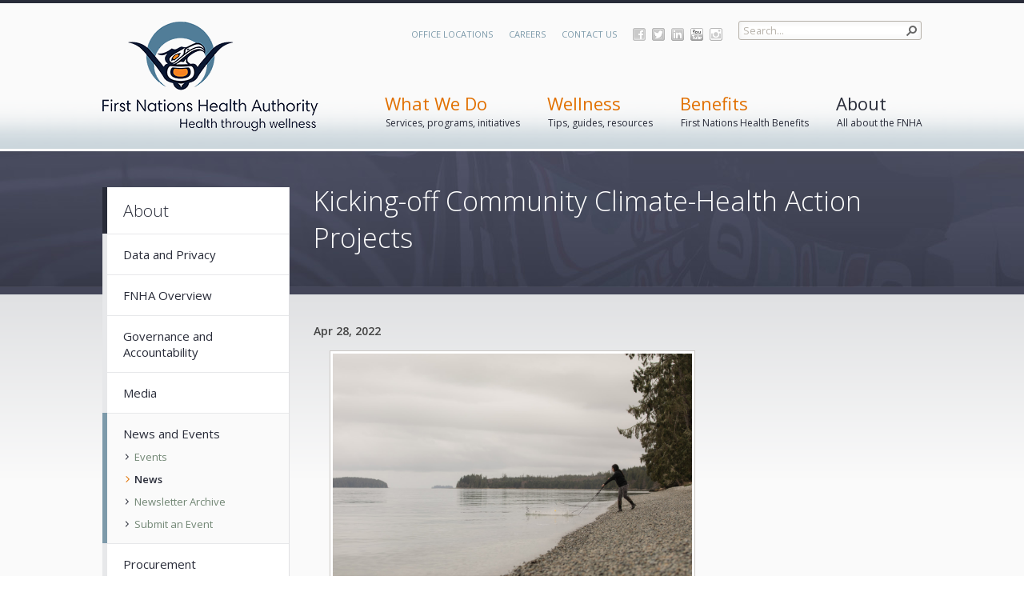

--- FILE ---
content_type: text/html; charset=utf-8
request_url: https://www.fnha.ca/about/news-and-events/news/kicking-off-community-climate-health-action-projects
body_size: 600912
content:

<!DOCTYPE html PUBLIC "-//W3C//DTD XHTML 1.0 Strict//EN"
	"http://www.w3.org/TR/xhtml1/DTD/xhtml1-strict.dtd">
<html dir="ltr" lang="en-US">
<head><meta name="GENERATOR" content="Microsoft SharePoint" /><meta http-equiv="Content-type" content="text/html; charset=utf-8" /><meta http-equiv="X-UA-Compatible" content="IE=10"/><script type='text/javascript'>var _browserisFlight = true;</script><meta http-equiv="Expires" content="0" /><meta name="msapplication-TileImage" content="/_layouts/15/images/SharePointMetroAppTile.png" /><meta name="msapplication-TileColor" content="#0072C6" /><title>
	
	Kicking-off Community Climate-Health Action Projects

</title><link rel="shortcut icon" href="/_layouts/15/images/favicon.ico?rev=40" type="image/vnd.microsoft.icon" id="favicon" /><link rel="stylesheet" type="text/css" href="/_layouts/15/1033/styles/Themable/corev15.css?rev=VY%2BwyEmZ4VeBNMq6%2BgwRaA%3D%3DTAG0"/>
<link rel="stylesheet" type="text/css" href="/Style%20Library/en-US/Themable/Core%20Styles/controls15.css"/>
<link rel="stylesheet" type="text/css" href="/_layouts/15/1033/styles/SuiteNav.css?rev=MftMX5e%2Fyc5ksxukBblvoA%3D%3DTAG0"/>
<script type="text/javascript" src="/_layouts/15/1033/initstrings.js?rev=2WxjgxyM2qXGgY9r2nHW8A%3D%3DTAG0"></script>
<script type="text/javascript" src="/_layouts/15/init.js?rev=RHfoRxFuwXZ%2BOo2JABCoHA%3D%3DTAG0"></script>
<script type="text/javascript" src="/ScriptResource.axd?d=UNLsgPJimdnorKe8_WGf63TNqnBfR042aJ5ipsxMHCjjkVTuFwSZbJbH7HvN3UpAq6jiVVfCDLIkuisTE0qWVb3lOlbyjA0mhK8hoHR3JXD-Pa0ef727XqnSmr7X8NNSMYDDvhZ6oXiP07a2kT_HsnHVOaM2tNde8PMV3hsDozKAGMAi4imRvUWS2JG-YSOD0&amp;t=32e5dfca"></script>
<script type="text/javascript" src="/_layouts/15/blank.js?rev=nBzPIm07cpYroIjvUHh4jw%3D%3DTAG0"></script>
<script type="text/javascript" src="/ScriptResource.axd?d=9f8wYkRsxoMCj9C0SQjodTKsXwCoBaqP3tkp2W_xfr1YcGFGG1UD1-QANY4ecSs94iSEafxI6VP4_VVOtpWQKE5PW2FwoA3Gt6TbLHBp8iXGhnaG0Yn0NAxkwXvRFeHKLIxTcF9zFdAdiySygiCeyYcI9j2jVhnm-1ZFFWOZU05ai0bgKBGfYtK6Zmufm4Bo0&amp;t=32e5dfca"></script>
<script type="text/javascript" src="/_layouts/15/suitenav.js?rev=kBlyEocZNUdwP5JkJ8qBKw%3D%3DTAG0"></script>
<script type="text/javascript">RegisterSod("require.js", "\u002f_layouts\u002f15\u002frequire.js?rev=4UhLIF\u00252FezOvmGnh\u00252Fs0LLpA\u00253D\u00253DTAG0");</script>
<script type="text/javascript">RegisterSod("strings.js", "\u002f_layouts\u002f15\u002f1033\u002fstrings.js?rev=k\u00252FSaOdWtcHDDvsb\u00252FUFykOA\u00253D\u00253DTAG0");</script>
<script type="text/javascript">RegisterSod("sp.res.resx", "\u002f_layouts\u002f15\u002f1033\u002fsp.res.js?rev=wAoMiKx7gNtLcYzRgm0ujg\u00253D\u00253DTAG0");</script>
<script type="text/javascript">RegisterSod("sp.runtime.js", "\u002f_layouts\u002f15\u002fsp.runtime.js?rev=QZuY9EfO812\u00252FHP6vKipQPQ\u00253D\u00253DTAG0");RegisterSodDep("sp.runtime.js", "sp.res.resx");</script>
<script type="text/javascript">RegisterSod("sp.js", "\u002f_layouts\u002f15\u002fsp.js?rev=IOhwsS2jiKK0lsxWx1LfFA\u00253D\u00253DTAG0");RegisterSodDep("sp.js", "sp.runtime.js");RegisterSodDep("sp.js", "sp.ui.dialog.js");RegisterSodDep("sp.js", "sp.res.resx");</script>
<script type="text/javascript">RegisterSod("sp.init.js", "\u002f_layouts\u002f15\u002fsp.init.js?rev=v7C9ZcXmEYuhjJNLnCo66A\u00253D\u00253DTAG0");</script>
<script type="text/javascript">RegisterSod("sp.ui.dialog.js", "\u002f_layouts\u002f15\u002fsp.ui.dialog.js?rev=QfcC7vHW7hXFYDxqmPkuwQ\u00253D\u00253DTAG0");RegisterSodDep("sp.ui.dialog.js", "sp.init.js");RegisterSodDep("sp.ui.dialog.js", "sp.res.resx");</script>
<script type="text/javascript">RegisterSod("core.js", "\u002f_layouts\u002f15\u002fcore.js?rev=9kCBQNkpbQYAoiVcZpdkJA\u00253D\u00253DTAG0");RegisterSodDep("core.js", "strings.js");</script>
<script type="text/javascript">RegisterSod("menu.js", "\u002f_layouts\u002f15\u002fmenu.js?rev=8L\u00252BIY1hT\u00252BbaFStnW1t8DHA\u00253D\u00253DTAG0");</script>
<script type="text/javascript">RegisterSod("mQuery.js", "\u002f_layouts\u002f15\u002fmquery.js?rev=G0XIYJI9ofOrcdJaLkhB7Q\u00253D\u00253DTAG0");</script>
<script type="text/javascript">RegisterSod("callout.js", "\u002f_layouts\u002f15\u002fcallout.js?rev=abeY2vrdWuf5SFGyZz0ZIA\u00253D\u00253DTAG0");RegisterSodDep("callout.js", "strings.js");RegisterSodDep("callout.js", "mQuery.js");RegisterSodDep("callout.js", "core.js");</script>
<script type="text/javascript">RegisterSod("sp.core.js", "\u002f_layouts\u002f15\u002fsp.core.js?rev=bOK\u00252Bug\u00252FpfAotn0K8lTrAmw\u00253D\u00253DTAG0");RegisterSodDep("sp.core.js", "strings.js");RegisterSodDep("sp.core.js", "sp.init.js");RegisterSodDep("sp.core.js", "core.js");</script>
<script type="text/javascript">RegisterSod("clienttemplates.js", "\u002f_layouts\u002f15\u002fclienttemplates.js?rev=oCuPrViEzAn0pDKB8CF8Zg\u00253D\u00253DTAG0");</script>
<script type="text/javascript">RegisterSod("sharing.js", "\u002f_layouts\u002f15\u002fsharing.js?rev=i\u00252BpkUadbMp0SRKzd7VVHng\u00253D\u00253DTAG0");RegisterSodDep("sharing.js", "strings.js");RegisterSodDep("sharing.js", "mQuery.js");RegisterSodDep("sharing.js", "clienttemplates.js");RegisterSodDep("sharing.js", "core.js");</script>
<script type="text/javascript">RegisterSod("suitelinks.js", "\u002f_layouts\u002f15\u002fsuitelinks.js?rev=xrG\u00252BRjaI5OPo7vtJxP\u00252B73A\u00253D\u00253DTAG0");RegisterSodDep("suitelinks.js", "strings.js");RegisterSodDep("suitelinks.js", "core.js");</script>
<script type="text/javascript">RegisterSod("clientrenderer.js", "\u002f_layouts\u002f15\u002fclientrenderer.js?rev=DnKoLK\u00252FbHhJeC9UWCtG1Cw\u00253D\u00253DTAG0");</script>
<script type="text/javascript">RegisterSod("srch.resources.resx", "\u002f_layouts\u002f15\u002f1033\u002fsrch.resources.js?rev=YFZFsHKXct9hchZcv\u00252BUURA\u00253D\u00253DTAG0");</script>
<script type="text/javascript">RegisterSod("search.clientcontrols.js", "\u002f_layouts\u002f15\u002fsearch.clientcontrols.js?rev=llkkoa8WzW2Akde91RvLUw\u00253D\u00253DTAG0");RegisterSodDep("search.clientcontrols.js", "sp.init.js");RegisterSodDep("search.clientcontrols.js", "clientrenderer.js");RegisterSodDep("search.clientcontrols.js", "srch.resources.resx");</script>
<script type="text/javascript">RegisterSod("sp.search.js", "\u002f_layouts\u002f15\u002fsp.search.js?rev=HAx1PXh3dmISREk3Xv5ClQ\u00253D\u00253DTAG0");RegisterSodDep("sp.search.js", "sp.init.js");RegisterSodDep("sp.search.js", "sp.runtime.js");</script>
<script type="text/javascript">RegisterSod("ajaxtoolkit.js", "\u002f_layouts\u002f15\u002fajaxtoolkit.js?rev=D\u00252BopWJT1QLPe7G8RdEG71A\u00253D\u00253DTAG0");RegisterSodDep("ajaxtoolkit.js", "search.clientcontrols.js");</script>
<script type="text/javascript">RegisterSod("userprofile", "\u002f_layouts\u002f15\u002fsp.userprofiles.js?rev=cx6U8sP\u00252ByP0OFLjk6ekyIg\u00253D\u00253DTAG0");RegisterSodDep("userprofile", "sp.runtime.js");</script>
<script type="text/javascript">RegisterSod("followingcommon.js", "\u002f_layouts\u002f15\u002ffollowingcommon.js?rev=5I9u4X\u00252BpRYuWUuY6Og2tLA\u00253D\u00253DTAG0");RegisterSodDep("followingcommon.js", "strings.js");RegisterSodDep("followingcommon.js", "sp.js");RegisterSodDep("followingcommon.js", "userprofile");RegisterSodDep("followingcommon.js", "core.js");RegisterSodDep("followingcommon.js", "mQuery.js");</script>
<script type="text/javascript">RegisterSod("profilebrowserscriptres.resx", "\u002f_layouts\u002f15\u002f1033\u002fprofilebrowserscriptres.js?rev=qwf69WaVc1mYlJLXqmZmVA\u00253D\u00253DTAG0");</script>
<script type="text/javascript">RegisterSod("sp.ui.mysitecommon.js", "\u002f_layouts\u002f15\u002fsp.ui.mysitecommon.js?rev=ex\u00252F9c\u00252BQRgevJOSeTAdF1EQ\u00253D\u00253DTAG0");RegisterSodDep("sp.ui.mysitecommon.js", "sp.init.js");RegisterSodDep("sp.ui.mysitecommon.js", "sp.runtime.js");RegisterSodDep("sp.ui.mysitecommon.js", "userprofile");RegisterSodDep("sp.ui.mysitecommon.js", "profilebrowserscriptres.resx");</script>
<script type="text/javascript">RegisterSod("browserScript", "\u002f_layouts\u002f15\u002fie55up.js?rev=FDfIxU6g4wVWGihfBF8EMQ\u00253D\u00253DTAG0");RegisterSodDep("browserScript", "strings.js");</script>
<script type="text/javascript">RegisterSod("inplview", "\u002f_layouts\u002f15\u002finplview.js?rev=DyKtSizIeG1Okf5xG3fnOw\u00253D\u00253DTAG0");RegisterSodDep("inplview", "strings.js");RegisterSodDep("inplview", "core.js");RegisterSodDep("inplview", "clienttemplates.js");RegisterSodDep("inplview", "sp.js");</script>
<script type="text/javascript">RegisterSod("theming.js", "\u002f_layouts\u002f15\u002ftheming.js?rev=AQsQZgsKbypSwgIb\u00252BD\u00252FmYA\u00253D\u00253DTAG0");</script>
<script type="text/javascript">RegisterSod("cui.js", "\u002f_layouts\u002f15\u002fcui.js?rev=WaTB2GdOOnu5P7\u00252BT6\u00252BGSKw\u00253D\u00253DTAG0");</script>
<script type="text/javascript">RegisterSod("ribbon", "\u002f_layouts\u002f15\u002fsp.ribbon.js?rev=iim\u00252FXZHY7\u00252FvGr89LVb3pWQ\u00253D\u00253DTAG0");RegisterSodDep("ribbon", "strings.js");RegisterSodDep("ribbon", "core.js");RegisterSodDep("ribbon", "sp.core.js");RegisterSodDep("ribbon", "sp.js");RegisterSodDep("ribbon", "cui.js");RegisterSodDep("ribbon", "sp.res.resx");RegisterSodDep("ribbon", "sp.runtime.js");RegisterSodDep("ribbon", "inplview");</script>
<script type="text/javascript">RegisterSod("offline.js", "\u002f_layouts\u002f15\u002foffline.js?rev=bR6hDba6iH02xqQeHD4g8g\u00253D\u00253DTAG0");</script>
<script type="text/javascript">RegisterSod("WPAdderClass", "\u002f_layouts\u002f15\u002fwpadder.js?rev=JYkmyhSAiRakP15gXyd\u00252Bqw\u00253D\u00253DTAG0");</script>
<script type="text/javascript">RegisterSod("dragdrop.js", "\u002f_layouts\u002f15\u002fdragdrop.js?rev=iKK3y\u00252F3yftbtJqmfxUSI9Q\u00253D\u00253DTAG0");RegisterSodDep("dragdrop.js", "strings.js");</script>
<script type="text/javascript">RegisterSod("quicklaunch.js", "\u002f_layouts\u002f15\u002fquicklaunch.js?rev=FUyguhA6g7\u00252FMa6Kgt5DplA\u00253D\u00253DTAG0");RegisterSodDep("quicklaunch.js", "strings.js");RegisterSodDep("quicklaunch.js", "dragdrop.js");</script>
<script type="text/javascript">RegisterSod("datepicker.js", "\u002f_layouts\u002f15\u002fdatepicker.js?rev=rYT4N2TlYX89rDTlQdogeA\u00253D\u00253DTAG0");RegisterSodDep("datepicker.js", "strings.js");</script>
<link type="text/xml" rel="alternate" href="/AboutSite/NewsAndEventsSite/NewsSite/_vti_bin/spsdisco.aspx" />
		
	
	<script type="text/javascript" src="https://ajax.googleapis.com/ajax/libs/webfont/1/webfont.js" async="async"></script>
	<script type="text/javascript">
		WebFontConfig = {
			google: { families: ['Open+Sans:400italic,600italic,400,600,300:latin'] },
			active: function () {
				Go.CoreScripts.loadModule('FNHABrand', function () {
					// adjust min height after window resize
					var resizeTimer;
					Go.$(window).on('resize', function (e) {
						clearTimeout(resizeTimer);
						resizeTimer = setTimeout(function () {
							Fnha.Brand.matchPageHeightToLeftNav();
						}, 250);
					});

					Fnha.Brand.matchPageHeightToLeftNav();
				});
			}
		};
	</script>

		<link rel="canonical" href="https://www.fnha.ca:443/about/news-and-events/news/kicking-off-community-climate-health-action-projects" /><meta name="facebook-domain-verification" content="eixrm5imthnr7j4ka4kihiqrtq2swq" />
<meta property="og:image" content="https://www.fnha.ca/SiteCollectionImages/FNHA-Logo-small.jpg" />
		
	<style type="text/css">
	.s4-skipribbonshortcut { display:none; }

</style></head>
<body>
  <div id="imgPrefetch" style="display:none">
<img src="/_layouts/15/images/favicon.ico?rev=40" />
<img src="/SiteCollectionImages/FNHA-Logo-small.jpg?rev=40" />
<img src="/_layouts/15/images/spcommon.png?rev=40" />
</div>

  <noscript><div class='noindex'>You may be trying to access this site from a secured browser on the server. Please enable scripts and reload this page.</div></noscript>
  
  <form method="post" action="./kicking-off-community-climate-health-action-projects?TermStoreId=c79a3c38-9926-4920-b6fa-541152a8a29e&amp;TermSetId=c8ac1edc-e28b-4b49-a5d0-8bff20fb415d&amp;TermId=22f1c2e2-e3f3-47fe-84e5-acf2054e7bcd" onsubmit="javascript:return WebForm_OnSubmit();" id="aspnetForm">
<div class="aspNetHidden">
<input type="hidden" name="_wpcmWpid" id="_wpcmWpid" value="" />
<input type="hidden" name="wpcmVal" id="wpcmVal" value="" />
<input type="hidden" name="MSOWebPartPage_PostbackSource" id="MSOWebPartPage_PostbackSource" value="" />
<input type="hidden" name="MSOTlPn_SelectedWpId" id="MSOTlPn_SelectedWpId" value="" />
<input type="hidden" name="MSOTlPn_View" id="MSOTlPn_View" value="0" />
<input type="hidden" name="MSOTlPn_ShowSettings" id="MSOTlPn_ShowSettings" value="False" />
<input type="hidden" name="MSOGallery_SelectedLibrary" id="MSOGallery_SelectedLibrary" value="" />
<input type="hidden" name="MSOGallery_FilterString" id="MSOGallery_FilterString" value="" />
<input type="hidden" name="MSOTlPn_Button" id="MSOTlPn_Button" value="none" />
<input type="hidden" name="__EVENTTARGET" id="__EVENTTARGET" value="" />
<input type="hidden" name="__EVENTARGUMENT" id="__EVENTARGUMENT" value="" />
<input type="hidden" name="__REQUESTDIGEST" id="__REQUESTDIGEST" value="noDigest" />
<input type="hidden" name="MSOSPWebPartManager_DisplayModeName" id="MSOSPWebPartManager_DisplayModeName" value="Browse" />
<input type="hidden" name="MSOSPWebPartManager_ExitingDesignMode" id="MSOSPWebPartManager_ExitingDesignMode" value="false" />
<input type="hidden" name="MSOWebPartPage_Shared" id="MSOWebPartPage_Shared" value="" />
<input type="hidden" name="MSOLayout_LayoutChanges" id="MSOLayout_LayoutChanges" value="" />
<input type="hidden" name="MSOLayout_InDesignMode" id="MSOLayout_InDesignMode" value="" />
<input type="hidden" name="_wpSelected" id="_wpSelected" value="" />
<input type="hidden" name="_wzSelected" id="_wzSelected" value="" />
<input type="hidden" name="MSOSPWebPartManager_OldDisplayModeName" id="MSOSPWebPartManager_OldDisplayModeName" value="Browse" />
<input type="hidden" name="MSOSPWebPartManager_StartWebPartEditingName" id="MSOSPWebPartManager_StartWebPartEditingName" value="false" />
<input type="hidden" name="MSOSPWebPartManager_EndWebPartEditing" id="MSOSPWebPartManager_EndWebPartEditing" value="false" />
<input type="hidden" name="_maintainWorkspaceScrollPosition" id="_maintainWorkspaceScrollPosition" value="0" />
<input type="hidden" name="__LASTFOCUS" id="__LASTFOCUS" value="" />
<input type="hidden" name="__VIEWSTATE" id="__VIEWSTATE" value="/[base64]" />
</div>

<script type="text/javascript">
//<![CDATA[
var theForm = document.forms['aspnetForm'];
if (!theForm) {
    theForm = document.aspnetForm;
}
function __doPostBack(eventTarget, eventArgument) {
    if (!theForm.onsubmit || (theForm.onsubmit() != false)) {
        theForm.__EVENTTARGET.value = eventTarget;
        theForm.__EVENTARGUMENT.value = eventArgument;
        theForm.submit();
    }
}
//]]>
</script>


<script src="/WebResource.axd?d=gNGV_vuOb0-cPoL5JEEyNC4nGOVmlsCUmA7yoH4h9b8pqMTCIKykH_ATEZVJ6kmAY4gBzpio12jeIOjQRsk7I7tL2zIfFyuiyTFpMu6hbKk1&amp;t=638901519720898773" type="text/javascript"></script>


<script type="text/javascript">
//<![CDATA[
var MSOWebPartPageFormName = 'aspnetForm';
var g_presenceEnabled = true;
var g_wsaEnabled = false;

var g_correlationId = '6ce7eea1-dae3-3031-d0e3-cb1754012c5e';
var g_wsaQoSEnabled = false;
var g_wsaQoSDataPoints = [];
var g_wsaRUMEnabled = false;
var g_wsaLCID = 1033;
var g_wsaListTemplateId = 850;
var g_wsaSiteTemplateId = 'CMSPUBLISHING#0';
var _fV4UI=true;var _spPageContextInfo = {webServerRelativeUrl: "\u002fAboutSite\u002fNewsAndEventsSite\u002fNewsSite", webAbsoluteUrl: "https:\u002f\u002fwww.fnha.ca\u002fAboutSite\u002fNewsAndEventsSite\u002fNewsSite", siteAbsoluteUrl: "https:\u002f\u002fwww.fnha.ca", serverRequestPath: "\u002fAboutSite\u002fNewsAndEventsSite\u002fNewsSite\u002fPages\u002fKicking-off-Community-Climate-Health-Action-Projects.aspx", layoutsUrl: "_layouts\u002f15", webTitle: "News", webTemplate: "39", tenantAppVersion: "0", isAppWeb: false, Has2019Era: true, webLogoUrl: "\u002fSiteCollectionImages\u002fFNHA-Logo-small.jpg", webLanguage: 1033, currentLanguage: 1033, currentUICultureName: "en-US", currentCultureName: "en-US", clientServerTimeDelta: new Date("2026-01-20T16:43:13.3886169Z") - new Date(), updateFormDigestPageLoaded: new Date("2026-01-20T16:43:13.3886169Z"), siteClientTag: "689$$16.0.5513.1001", crossDomainPhotosEnabled:false, webUIVersion:15, webPermMasks:{High:16,Low:196673},pageListId:"{05658d20-e605-4ba4-a2b1-ca40e964e149}",pageItemId:1287, pagePersonalizationScope:1, alertsEnabled:true, customMarkupInCalculatedFieldDisabled: true, siteServerRelativeUrl: "\u002f", allowSilverlightPrompt:'True', isSiteAdmin: false};var L_Menu_BaseUrl="/AboutSite/NewsAndEventsSite/NewsSite";
var L_Menu_LCID="1033";
var L_Menu_SiteTheme="null";
document.onreadystatechange=fnRemoveAllStatus; function fnRemoveAllStatus(){removeAllStatus(true)};
function _spNavigateHierarchy(nodeDiv, dataSourceId, dataPath, url, listInContext, type) {

    CoreInvoke('ProcessDefaultNavigateHierarchy', nodeDiv, dataSourceId, dataPath, url, listInContext, type, document.forms.aspnetForm, "", "\u002fabout\u002fnews-and-events\u002fnews\u002fkicking-off-community-climate-health-action-projects");

}

                            function DoCallBack(filterText)
                            {WebForm_DoCallback('ctl00$PlaceHolderMain$FormField10$ctl00$ctl00',filterText,UpdateFilterCallback,0,CallBackError,true)
                            }
                            function CallBackError(result, clientsideString)
                            {                
                            }
                        Flighting.ExpFeatures = [480215056,1880287568,1561350208,302071836,3212816,69472768,4194310,-2113396707,268502022,-872284160,1049232,-2147421952,65536,65536,2097472,917504,-2147474174,1372324107,67108882,0,0,-2147483648,2097152,0,0,32768,0,0,0,0,0,0,0,0,0,0,0,0,0,0,0,0,0,0,0,0,0,0,0,0,0,0,0,0,0,0,0,0,0,0,0,0,0,0,0,0,0,0,0,0,0,0,0,0,0,0,0,0,0,0,0,0,0,0,32768]; (function()
{
    if(typeof(window.SP) == "undefined") window.SP = {};
    if(typeof(window.SP.YammerSwitch) == "undefined") window.SP.YammerSwitch = {};

    var ysObj = window.SP.YammerSwitch;
    ysObj.IsEnabled = false;
    ysObj.TargetYammerHostName = "www.yammer.com";
} )(); 
                var g_syncButtonUsePopup = true;
                //]]>
</script>

<script src="/_layouts/15/blank.js?rev=nBzPIm07cpYroIjvUHh4jw%3D%3DTAG0" type="text/javascript"></script>
<script type="text/javascript">
//<![CDATA[
var Go = Go || {};Go.CssMap = {
    "FNHAEvents":  [

                   ],
    "FNHAStayConnected":  [

                          ],
    "Vendor":  [

               ],
    "FNHAFeedback":  [

                     ],
    "FNHAGlobalNavigation":  [

                             ],
    "FNHAWhatWeDo":  [

                     ],
    "FNHAPublishing":  [

                       ],
    "FNHAIntake":  [

                   ],
    "FNHAFeaturedPhotos":  [

                           ],
    "FNHAContactUs":  [

                      ],
    "FNHATopViewedResourcesByTopicWebPart":  [

                                             ],
    "FNHANews":  [

                 ],
    "FNHAHeaderLinks":  [

                        ],
    "ModuleSettings":  [

                       ],
    "FNHASnippets":  [
                         "/style library/go/modules/fnhasnippets/styles/snippets.css"
                     ],
    "FNHAShareFeedback":  [

                          ],
    "FNHAFooter":  [

                   ],
    "FNHABrand":  [
                      "/style library/go/modules/fnhabrand/styles/brand.css?override=true"
                  ],
    "FNHAWellness":  [

                     ],
    "FNHALeftNavigation":  [

                           ]
};
		//]]></script><link rel="stylesheet" id="/style library/go/modules/fnhabrand/styles/rte.css" type="text/css" href="/style library/go/modules/fnhabrand/styles/rte.css?rev=638411201081602224" /><script type="text/javascript">//<![CDATA[
		var Go = Go || {};

	(function(t){function z(){for(var a=0;a<g.length;a++)g[a][0](g[a][1]);g=[];m=!1}function n(a,b){g.push([a,b]);m||(m=!0,A(z,0))}function B(a,b){function c(a){p(b,a)}function h(a){k(b,a)}try{a(c,h)}catch(d){h(d)}}function u(a){var b=a.owner,c=b.state_,b=b.data_,h=a[c];a=a.then;if("function"===typeof h){c=l;try{b=h(b)}catch(d){k(a,d)}}v(a,b)||(c===l&&p(a,b),c===q&&k(a,b))}function v(a,b){var c;try{if(a===b)throw new TypeError("A promises callback cannot return that same promise.");if(b&&("function"===
	typeof b||"object"===typeof b)){var h=b.then;if("function"===typeof h)return h.call(b,function(d){c||(c=!0,b!==d?p(a,d):w(a,d))},function(b){c||(c=!0,k(a,b))}),!0}}catch(d){return c||k(a,d),!0}return!1}function p(a,b){a!==b&&v(a,b)||w(a,b)}function w(a,b){a.state_===r&&(a.state_=x,a.data_=b,n(C,a))}function k(a,b){a.state_===r&&(a.state_=x,a.data_=b,n(D,a))}function y(a){var b=a.then_;a.then_=void 0;for(a=0;a<b.length;a++)u(b[a])}function C(a){a.state_=l;y(a)}function D(a){a.state_=q;y(a)}function e(a){if("function"!==
	typeof a)throw new TypeError("Promise constructor takes a function argument");if(!1===this instanceof e)throw new TypeError("Failed to construct 'Promise': Please use the 'new' operator, this object constructor cannot be called as a function.");this.then_=[];B(a,this)}var f=t.Promise,s=f&&"resolve"in f&&"reject"in f&&"all"in f&&"race"in f&&function(){var a;new f(function(b){a=b});return"function"===typeof a}();"undefined"!==typeof exports&&exports?(exports.Promise=s?f:e,exports.Polyfill=e):"function"==
	typeof define&&define.amd?define(function(){return s?f:e}):s||(t.Promise=e);var r="pending",x="sealed",l="fulfilled",q="rejected",E=function(){},A="undefined"!==typeof setImmediate?setImmediate:setTimeout,g=[],m;e.prototype={constructor:e,state_:r,then_:null,data_:void 0,then:function(a,b){var c={owner:this,then:new this.constructor(E),fulfilled:a,rejected:b};this.state_===l||this.state_===q?n(u,c):this.then_.push(c);return c.then},"catch":function(a){return this.then(null,a)}};e.all=function(a){if("[object Array]"!==
	Object.prototype.toString.call(a))throw new TypeError("You must pass an array to Promise.all().");return new this(function(b,c){function h(a){e++;return function(c){d[a]=c;--e||b(d)}}for(var d=[],e=0,f=0,g;f<a.length;f++)(g=a[f])&&"function"===typeof g.then?g.then(h(f),c):d[f]=g;e||b(d)})};e.race=function(a){if("[object Array]"!==Object.prototype.toString.call(a))throw new TypeError("You must pass an array to Promise.race().");return new this(function(b,c){for(var e=0,d;e<a.length;e++)(d=a[e])&&"function"===
	typeof d.then?d.then(b,c):b(d)})};e.resolve=function(a){return a&&"object"===typeof a&&a.constructor===this?a:new this(function(b){b(a)})};e.reject=function(a){return new this(function(b,c){c(a)})}})("undefined"!=typeof window?window:"undefined"!=typeof global?global:"undefined"!=typeof self?self:this);

	var Go = Go || {};
	Go.Tokens = {
		buildNumber: '',
		isRelease: false,
		portal: 'https://www.fnha.ca',
		dateFormat: {
			standard: 'MMMM D, YYYY',
			short: 'MMM. D, YYYY',
			long: 'dddd, MMMM D, YYYY'
		},
		siteCollectionName: 'FNHA Web Site',
		siteCollectionResultSourceName: 'Portal Results',
		siteCollectionPeopleResultSourceName: 'Portal People Results'
	};

	
	Go.RevTicks = '638411202288319747';
	Go.CoreScripts = Go.CoreScripts || {}; (function (module) {
		module.getQueryStringParameter = function(key, url) {
			url = url || location.search;  // If no URL passed in then grab location.search off querystring
			key = key.replace(/[\[]/, '\\[').replace(/[\]]/, '\\]');

			var regex = new RegExp('[\\?&]' + key + '=([^&#]*)', 'i');
			var results = regex.exec(url);

			var parameter = results === null ? '' : decodeURIComponent(results[1]);

			return parameter.replace(/\+/g, ' ');
		};

		module.getHostName = function() {
			var debugHost = module.getQueryStringParameter('debugHost');

			if (debugHost === '1' || debugHost.toLowerCase() === 'true') {
				// Debug host is set, but only to true so assume this means localhost:9000
				debugHost = 'https://localhost:9000';
			}

			return (debugHost && debugHost !== '') ? debugHost : 'https://www.fnha.ca';
		};
	})((Go.CoreScripts));

	Go.hostname = Go.CoreScripts.getHostName();

	(function (module) {
		function addClass(selection, classname) {
			if (classname && selection) {
				var element = typeof selection === 'string' ? document.querySelector(selection) : selection;
				if (element) {
					var classList = element.classList;
					var classnameArr = classname.split(' ');

					for (var i = 0; i < classnameArr.length; i++) {
						classList.add(classnameArr[i]);
					}
				}
			}
		}

		module.setPageCssClass = function(classname) {
			if (classname) {
				var htmlElement = document.querySelector('html');
				var classList = htmlElement && htmlElement.classList;
				if (classList) {
					classList.add('go-page');
					addClass('html', classname);
				}
			}
		};

		module.setAnalyticsTemplate = function(name) {
			if (window.dataLayer) {
				window.dataLayer.push({
					goTemplate: name || ''
				});
			}
		};

		module.GoGenerateNumericalHash = function(text) {
			if (!text || text === '') {
				return 0;
			}

			return text.split('').reduce(function(a, b) {
				a = ((a << 5) - a) + b.charCodeAt(0);
					return a & a;
			}, 0);
		};

		module.getSiteTimezoneBiasFromCache = function() {
		    var cacheKey = 'Go__SiteTimezoneBias_' + Go.CoreScripts.GoGenerateNumericalHash(_spPageContextInfo.siteAbsoluteUrl + _spPageContextInfo.userId.toString(10));
			var timezoneBias = localStorage.getItem(cacheKey);

			if (typeof timezoneBias === 'string') {
				try {
					var bias = JSON.parse(timezoneBias);
					if (new Date(bias.expires) >= new Date()) {
						return bias.value;
					} else {
						return null;
					}
				} catch (e) {
					return timezoneBias;
				}
			}
		};

		module.loadModule = function(name, callback) {
			var map = Go.ScriptMap[name];

			if (map) {
				SP.SOD.loadMultiple(map, function() {
					// Load CSS and then fire callback
					if (Go.CssMap && Go.CssMap[name]) {
						Promise.all(Go.CssMap[name].map(function(item) {
							return module.load.css(item);
						})).then(function() {
							callback();
						}).catch(function() {
							Go.CoreScripts.removeUICloak();
						});
					} else {
						callback();
					}
				});
			}
		};

		module.addUICloak = function() {
			var element = document.createElement('style');

			element.innerText = '.go-brand-cloak { opacity: 0; } .go-brand-uncloak { opacity: 1; transition: opacity .25s ease-in; }';

			document.head.appendChild(element);
			document.body.classList.add('go-brand-cloak');
		};

		module.removeUICloak = function() {
			window.setTimeout(function() {
				document.body.classList.remove('go-brand-cloak');
				document.body.classList.add('go-brand-uncloak');
			}, 75);  // Added slight delay on cloak removal to reduce any chance of flicker
		};

		module.load = (function() {
			function _load(tag) {
				return function(url) {
				  // This promise will be used by Promise.all to determine success or failure
				  return new Promise(function(resolve, reject) {
					if (!document.getElementById(url)) {
						var element = document.createElement(tag),
							parent = 'body',
							attr = 'src';

						// Important success and error for the promise
						element.onload = function() {
						  resolve(url);
						};
						element.onerror = function() {
						  reject(url);
						};

						// Need to set different attributes depending on tag type
						switch(tag) {
						  case 'script':
							element.async = true;
							break;
						  case 'link':
							element.type = 'text/css';
							element.rel = 'stylesheet';
						
							attr = 'href';
							parent = 'head';
						}

						if (typeof url === 'string') {
							url = url;
						} else {
							url = url[0];
						}

						// Check for override param
						var urlArray = url.split('?'),
							params = urlArray[1];
						url = urlArray[0];

						if (params && params.indexOf('override') > -1) {
							element.classList.add('go-css-override');
						}

						// Inject into document to kick off loading
						element.id = url;
						element[attr] = Go.hostname + url + '?rev=' + Go.RevTicks;

						var overrideCss = document.querySelector('.go-css-override');
						if (overrideCss) {
							document[parent].insertBefore(element, overrideCss);
						} else {
							document[parent].appendChild(element);
						}
					} else {
						resolve();
					}
				  });
				};
			}
  
			return {
				css: _load('link'),
				js: _load('script'),
				img: _load('img')
			}
		})();
	})(Go.CoreScripts);

	// Set cloak
	Go.CoreScripts.addUICloak();
	;var Go = Go || {};Go.WebPartModuleMap = {
    "FNHAIntake":  "FNHAIntake",
    "FNHAContactUs":  "FNHAFeedback",
    "FNHATopViewedResourcesByTopicWebPart":  "FNHAWellness",
    "FNHAWellness":  "FNHAWellness",
    "FNHAWhatWeDo":  "FNHAWhatWeDo",
    "FNHAShareFeedback":  "FNHAFeedback"
};var Go = Go || {};Go.ScriptMap = {
    "FNHAEvents":  [
                       "go/modules/fnhaevents/fnhaevents.js"
                   ],
    "FNHAStayConnected":  [
                              "go/modules/fnhastayconnected/fnhastayconnected.js"
                          ],
    "Vendor":  [
                   "go/vendor/scripts/go/go.js",
                   "go/vendor/scripts/botchat/botchat.js",
                   "go/vendor/scripts/classnames/classnames.js",
                   "go/vendor/scripts/react/react.js",
                   "go/vendor/scripts/jstimezonedetect/jstimezonedetect.js",
                   "go/vendor/scripts/slick/slick.js",
                   "go/vendor/scripts/jquery-ui/jquery-ui.js",
                   "go/vendor/scripts/lazysizes/lazysizes.js",
                   "go/vendor/scripts/moment-recur/moment-recur.js",
                   "go/vendor/scripts/photoswipe/photoswipe.js",
                   "go/vendor/scripts/dragula/dragula.js",
                   "go/vendor/scripts/flexslider/flexslider.js",
                   "go/vendor/scripts/go-components/go-components.js"
               ],
    "FNHAFeedback":  [
                         "go/modules/fnhafeedback/fnhafeedback.js"
                     ],
    "FNHAGlobalNavigation":  [
                                 "go/modules/fnhaglobalnavigation/fnhaglobalnavigation.js"
                             ],
    "FNHAWhatWeDo":  [
                         "go/modules/fnhawhatwedo/fnhawhatwedo.js"
                     ],
    "FNHAPublishing":  [
                           "go/modules/fnhapublishing/fnhapublishing.js"
                       ],
    "FNHAIntake":  [
                       "go/modules/fnhaintake/fnhaintake.js"
                   ],
    "FNHAFeaturedPhotos":  [
                               "go/modules/fnhafeaturedphotos/fnhafeaturedphotos.js"
                           ],
    "FNHAContactUs":  [
                          "go/modules/fnhafeedback/fnhafeedback.js"
                      ],
    "FNHATopViewedResourcesByTopicWebPart":  [
                                                 "go/modules/fnhawellness/fnhawellness.js"
                                             ],
    "FNHANews":  [
                     "go/modules/fnhanews/fnhanews.js"
                 ],
    "FNHAHeaderLinks":  [
                            "go/modules/fnhaheaderlinks/fnhaheaderlinks.js"
                        ],
    "ModuleSettings":  [
                           "go/modules/modulesettings/modulesettings.js"
                       ],
    "FNHASnippets":  [
                         "go/modules/fnhasnippets/fnhasnippets.js"
                     ],
    "FNHAShareFeedback":  [
                              "go/modules/fnhafeedback/fnhafeedback.js"
                          ],
    "FNHAFooter":  [
                       "go/modules/fnhafooter/fnhafooter.js"
                   ],
    "FNHABrand":  [
                      "go/modules/fnhabrand/fnhabrand.js"
                  ],
    "FNHAWellness":  [
                         "go/modules/fnhawellness/fnhawellness.js"
                     ],
    "FNHALeftNavigation":  [
                               "go/modules/fnhaleftnavigation/fnhaleftnavigation.js"
                           ]
};var Go = Go || {}; RegisterSod('go/vendor/scripts/go/go.js', Go.hostname + '/style library/go/vendor/scripts/go/go.js?rev=638411202281804313'); RegisterSod('go/modules/fnhaevents/fnhaevents.js', Go.hostname + '/style library/go/modules/fnhaevents/fnhaevents.js?rev=638411202281804313'); RegisterSod('go/vendor/scripts/classnames/classnames.js', Go.hostname + '/style library/go/vendor/scripts/classnames/classnames.js?rev=638411202281804313'); RegisterSod('go/vendor/scripts/react/react.js', Go.hostname + '/style library/go/vendor/scripts/react/react.js?rev=638411202281804313'); RegisterSod('go/modules/fnhastayconnected/fnhastayconnected.js', Go.hostname + '/style library/go/modules/fnhastayconnected/fnhastayconnected.js?rev=638411202281804313'); RegisterSod('go/vendor/scripts/botchat/botchat.js', Go.hostname + '/style library/go/vendor/scripts/botchat/botchat.js?rev=638411202281804313'); RegisterSod('go/vendor/scripts/jstimezonedetect/jstimezonedetect.js', Go.hostname + '/style library/go/vendor/scripts/jstimezonedetect/jstimezonedetect.js?rev=638411202281804313'); RegisterSod('go/vendor/scripts/slick/slick.js', Go.hostname + '/style library/go/vendor/scripts/slick/slick.js?rev=638411202281804313'); RegisterSod('go/vendor/scripts/jquery-ui/jquery-ui.js', Go.hostname + '/style library/go/vendor/scripts/jquery-ui/jquery-ui.js?rev=638411202281804313'); RegisterSod('go/vendor/scripts/lazysizes/lazysizes.js', Go.hostname + '/style library/go/vendor/scripts/lazysizes/lazysizes.js?rev=638411202281804313'); RegisterSod('go/vendor/scripts/moment-recur/moment-recur.js', Go.hostname + '/style library/go/vendor/scripts/moment-recur/moment-recur.js?rev=638411202281804313'); RegisterSod('go/vendor/scripts/photoswipe/photoswipe.js', Go.hostname + '/style library/go/vendor/scripts/photoswipe/photoswipe.js?rev=638411202281804313'); RegisterSod('go/vendor/scripts/dragula/dragula.js', Go.hostname + '/style library/go/vendor/scripts/dragula/dragula.js?rev=638411202281804313'); RegisterSod('go/vendor/scripts/flexslider/flexslider.js', Go.hostname + '/style library/go/vendor/scripts/flexslider/flexslider.js?rev=638411202281804313'); RegisterSod('go/vendor/scripts/go-components/go-components.js', Go.hostname + '/style library/go/vendor/scripts/go-components/go-components.js?rev=638411202281804313'); RegisterSod('go/modules/fnhafeedback/fnhafeedback.js', Go.hostname + '/style library/go/modules/fnhafeedback/fnhafeedback.js?rev=638411202281804313'); RegisterSod('go/modules/fnhaglobalnavigation/fnhaglobalnavigation.js', Go.hostname + '/style library/go/modules/fnhaglobalnavigation/fnhaglobalnavigation.js?rev=638411202281804313'); RegisterSod('go/modules/fnhawhatwedo/fnhawhatwedo.js', Go.hostname + '/style library/go/modules/fnhawhatwedo/fnhawhatwedo.js?rev=638411202281804313'); RegisterSod('go/modules/fnhapublishing/fnhapublishing.js', Go.hostname + '/style library/go/modules/fnhapublishing/fnhapublishing.js?rev=638411202281804313'); RegisterSod('go/modules/fnhaintake/fnhaintake.js', Go.hostname + '/style library/go/modules/fnhaintake/fnhaintake.js?rev=638411202281804313'); RegisterSod('go/modules/fnhafeaturedphotos/fnhafeaturedphotos.js', Go.hostname + '/style library/go/modules/fnhafeaturedphotos/fnhafeaturedphotos.js?rev=638411202281804313'); RegisterSod('go/modules/fnhanews/fnhanews.js', Go.hostname + '/style library/go/modules/fnhanews/fnhanews.js?rev=638411202281804313'); RegisterSod('go/modules/fnhaheaderlinks/fnhaheaderlinks.js', Go.hostname + '/style library/go/modules/fnhaheaderlinks/fnhaheaderlinks.js?rev=638411202281804313'); RegisterSod('go/modules/modulesettings/modulesettings.js', Go.hostname + '/style library/go/modules/modulesettings/modulesettings.js?rev=638411202281804313'); RegisterSod('go/modules/fnhasnippets/fnhasnippets.js', Go.hostname + '/style library/go/modules/fnhasnippets/fnhasnippets.js?rev=638411202281804313'); RegisterSod('go/modules/fnhafooter/fnhafooter.js', Go.hostname + '/style library/go/modules/fnhafooter/fnhafooter.js?rev=638411202281804313'); RegisterSod('go/modules/fnhabrand/fnhabrand.js', Go.hostname + '/style library/go/modules/fnhabrand/fnhabrand.js?rev=638411202281804313'); RegisterSod('go/modules/fnhawellness/fnhawellness.js', Go.hostname + '/style library/go/modules/fnhawellness/fnhawellness.js?rev=638411202281804313'); RegisterSod('go/modules/fnhaleftnavigation/fnhaleftnavigation.js', Go.hostname + '/style library/go/modules/fnhaleftnavigation/fnhaleftnavigation.js?rev=638411202281804313');
 RegisterSodDep('go/modules/fnhaevents/fnhaevents.js','go/vendor/scripts/go/go.js'); RegisterSodDep('go/modules/fnhastayconnected/fnhastayconnected.js','go/vendor/scripts/classnames/classnames.js'); RegisterSodDep('go/modules/fnhastayconnected/fnhastayconnected.js','go/vendor/scripts/go/go.js'); RegisterSodDep('go/modules/fnhastayconnected/fnhastayconnected.js','go/vendor/scripts/react/react.js'); RegisterSodDep('go/modules/fnhafeedback/fnhafeedback.js','go/vendor/scripts/classnames/classnames.js'); RegisterSodDep('go/modules/fnhafeedback/fnhafeedback.js','go/vendor/scripts/go/go.js'); RegisterSodDep('go/modules/fnhafeedback/fnhafeedback.js','go/vendor/scripts/react/react.js'); RegisterSodDep('go/modules/fnhaglobalnavigation/fnhaglobalnavigation.js','go/vendor/scripts/go/go.js'); RegisterSodDep('go/modules/fnhaglobalnavigation/fnhaglobalnavigation.js','go/vendor/scripts/classnames/classnames.js'); RegisterSodDep('go/modules/fnhawhatwedo/fnhawhatwedo.js','go/vendor/scripts/go/go.js'); RegisterSodDep('go/modules/fnhawhatwedo/fnhawhatwedo.js','go/vendor/scripts/react/react.js'); RegisterSodDep('go/modules/fnhapublishing/fnhapublishing.js','go/vendor/scripts/go/go.js'); RegisterSodDep('go/modules/fnhaintake/fnhaintake.js','go/vendor/scripts/classnames/classnames.js'); RegisterSodDep('go/modules/fnhaintake/fnhaintake.js','go/vendor/scripts/go/go.js'); RegisterSodDep('go/modules/fnhaintake/fnhaintake.js','go/vendor/scripts/react/react.js'); RegisterSodDep('go/modules/fnhafeaturedphotos/fnhafeaturedphotos.js','go/vendor/scripts/flexslider/flexslider.js'); RegisterSodDep('go/modules/fnhanews/fnhanews.js','go/vendor/scripts/go/go.js'); RegisterSodDep('go/modules/fnhaheaderlinks/fnhaheaderlinks.js','go/vendor/scripts/go/go.js'); RegisterSodDep('go/modules/fnhaheaderlinks/fnhaheaderlinks.js','go/vendor/scripts/react/react.js'); RegisterSodDep('go/modules/modulesettings/modulesettings.js','go/vendor/scripts/go/go.js'); RegisterSodDep('go/modules/fnhasnippets/fnhasnippets.js','go/vendor/scripts/classnames/classnames.js'); RegisterSodDep('go/modules/fnhasnippets/fnhasnippets.js','go/vendor/scripts/lazysizes/lazysizes.js'); RegisterSodDep('go/modules/fnhasnippets/fnhasnippets.js','go/vendor/scripts/go/go.js'); RegisterSodDep('go/modules/fnhasnippets/fnhasnippets.js','go/vendor/scripts/react/react.js'); RegisterSodDep('go/modules/fnhasnippets/fnhasnippets.js','go/vendor/scripts/go-components/go-components.js'); RegisterSodDep('go/modules/fnhasnippets/fnhasnippets.js','go/vendor/scripts/dragula/dragula.js'); RegisterSodDep('go/modules/fnhafooter/fnhafooter.js','go/vendor/scripts/go/go.js'); RegisterSodDep('go/modules/fnhafooter/fnhafooter.js','go/vendor/scripts/react/react.js'); RegisterSodDep('go/modules/fnhabrand/fnhabrand.js','go/vendor/scripts/go/go.js'); RegisterSodDep('go/modules/fnhawellness/fnhawellness.js','go/vendor/scripts/go/go.js'); RegisterSodDep('go/modules/fnhawellness/fnhawellness.js','go/vendor/scripts/react/react.js'); RegisterSodDep('go/modules/fnhaleftnavigation/fnhaleftnavigation.js','go/vendor/scripts/go/go.js'); RegisterSodDep('go/modules/fnhaleftnavigation/fnhaleftnavigation.js','go/vendor/scripts/react/react.js'); RegisterSodDep('go/vendor/scripts/slick/slick.js','go/vendor/scripts/go/go.js'); RegisterSodDep('go/vendor/scripts/jquery-ui/jquery-ui.js','go/vendor/scripts/go/go.js'); RegisterSodDep('go/vendor/scripts/moment-recur/moment-recur.js','go/vendor/scripts/go/go.js'); RegisterSodDep('go/vendor/scripts/dragula/dragula.js','go/vendor/scripts/react/react.js'); RegisterSodDep('go/vendor/scripts/flexslider/flexslider.js','go/vendor/scripts/go/go.js'); RegisterSodDep('go/vendor/scripts/go-components/go-components.js','go/vendor/scripts/react/react.js'); RegisterSodDep('go/vendor/scripts/go-components/go-components.js','go/vendor/scripts/go/go.js');
var GoGlobalModuleScripts = ["go/modules/FNHAEvents/FNHAEvents.js","go/modules/FNHAStayConnected/FNHAStayConnected.js","go/modules/FNHAFeedback/FNHAFeedback.js","go/modules/FNHAGlobalNavigation/FNHAGlobalNavigation.js","go/modules/FNHAWhatWeDo/FNHAWhatWeDo.js","go/modules/FNHAPublishing/FNHAPublishing.js","go/modules/FNHAIntake/FNHAIntake.js","go/modules/FNHAFeaturedPhotos/FNHAFeaturedPhotos.js","go/modules/FNHANews/FNHANews.js","go/modules/FNHAHeaderLinks/FNHAHeaderLinks.js","go/modules/ModuleSettings/ModuleSettings.js","go/modules/FNHASnippets/FNHASnippets.js","go/modules/FNHAFooter/FNHAFooter.js","go/modules/FNHABrand/FNHABrand.js","go/modules/FNHALeftNavigation/FNHALeftNavigation.js"];var GoGlobalModules = ["FNHAEvents","FNHAStayConnected","FNHAFeedback","FNHAGlobalNavigation","FNHAWhatWeDo","FNHAPublishing","FNHAIntake","FNHAFeaturedPhotos","FNHANews","FNHAHeaderLinks","ModuleSettings","FNHASnippets","FNHAFooter","FNHABrand","FNHALeftNavigation"];
	
	
	Promise.all(GoGlobalModules.filter(function(item) {
			return item && Go.CssMap[item] && Go.CssMap[item].length > 0;
		}).map(function(item) {
		return Go.CoreScripts.load.css(Go.CssMap[item]);
	})).then(function() {
		Go.CoreScripts.removeUICloak();
	}).catch(function() {
		console.log('Could not load all the CSS files');
		Go.CoreScripts.removeUICloak();
	});

	SP.SOD.loadMultiple(GoGlobalModuleScripts, function() {
		try {
			Go.WebPartBase.init();
		} catch(err) {}
	}, false);

	// ADAL callback handler
	Go.CoreScripts.loadModule('ModuleSettings', function() {
		Go.Settings.get('ModuleSettings').then(function(settings) {
			if (settings.GRAPH_ENABLED && settings.ADAL_CLIENT_ID) {
				Go.Adal.getConfig().then(function(config) {
					var authContext = new AuthenticationContext(config);

					if (authContext.isCallback(window.location.hash)) {
						authContext.handleWindowCallback();
					}
				});
			}
		});
	});
	;(function(){

        if (typeof(_spBodyOnLoadFunctions) === 'undefined' || _spBodyOnLoadFunctions === null) {
            return;
        }
        _spBodyOnLoadFunctions.push(function() {
            SP.SOD.executeFunc('core.js', 'FollowingCallout', function() { FollowingCallout(); });
        });
    })();(function(){

        if (typeof(_spBodyOnLoadFunctions) === 'undefined' || _spBodyOnLoadFunctions === null) {
            return;
        }
        _spBodyOnLoadFunctions.push(function() {
            SP.SOD.executeFunc('core.js', 'FollowingDocument', function() { FollowingDocument(); });
        });
    })();if (typeof(DeferWebFormInitCallback) == 'function') DeferWebFormInitCallback();function WebForm_OnSubmit() {
UpdateFormDigest('\u002fAboutSite\u002fNewsAndEventsSite\u002fNewsSite', 1440000);
                    var workspaceElem = GetCachedElement("s4-workspace");
                    if (workspaceElem != null)
                    {
                        var scrollElem = GetCachedElement("_maintainWorkspaceScrollPosition");
                        if (scrollElem != null)
                        {
                            scrollElem.value = workspaceElem.scrollTop;
                        }
                    };
                if (typeof(_spFormOnSubmitWrapper) != 'undefined') {return _spFormOnSubmitWrapper();} else {return true;};
return true;
}
//]]>
</script>

<div class="aspNetHidden">

	<input type="hidden" name="__VIEWSTATEGENERATOR" id="__VIEWSTATEGENERATOR" value="A4EAB4EE" />
	<input type="hidden" name="__SCROLLPOSITIONX" id="__SCROLLPOSITIONX" value="0" />
	<input type="hidden" name="__SCROLLPOSITIONY" id="__SCROLLPOSITIONY" value="0" />
	<input type="hidden" name="__EVENTVALIDATION" id="__EVENTVALIDATION" value="/wEdAALxeTehr/NK6CNHFulV/HjiMTZk9qLGncDjImqxppn1M82sUEnMImlpVzmBS6GfUojLzvHJ6l7+1blTCEdsSF9W" />
</div>
	<script type="text/javascript"> var submitHook = function () { return false; }; theForm._spOldSubmit = theForm.submit; theForm.submit = function () { if (!submitHook()) { this._spOldSubmit(); } }; </script>
	<span id="DeltaSPWebPartManager">
		
	</span>
	<script type="text/javascript">
//<![CDATA[
Sys.WebForms.PageRequestManager._initialize('ctl00$ScriptManager', 'aspnetForm', ['fctl00$WebPartAdderUpdatePanel',''], [], ['ctl00$WebPartAdder',''], 90, 'ctl00');
//]]>
</script>

	<span id="DeltaDelegateControls">
		
		
	</span>
<div id="TurnOnAccessibility" style="display:none" class="s4-notdlg noindex">
	<a id="linkTurnOnAcc" title="Turn on more accessible mode" href="#" class="ms-accessible ms-acc-button" onclick="SetIsAccessibilityFeatureEnabled(true);UpdateAccessibilityUI();document.getElementById('linkTurnOffAcc').focus();return false;">Turn on more accessible mode</a>
</div>
<div id="TurnOffAccessibility" style="display:none" class="s4-notdlg noindex">
	<a id="linkTurnOffAcc" title="Turn off more accessible mode" href="#" class="ms-accessible ms-acc-button" onclick="SetIsAccessibilityFeatureEnabled(false);UpdateAccessibilityUI();document.getElementById('linkTurnOnAcc').focus();return false;">Turn off more accessible mode</a>
</div>
<div class="s4-notdlg s4-skipribbonshortcut noindex">
	<a href="javascript:;" title="Skip Ribbon Commands" onclick="document.getElementById('startNavigation').focus();" class="ms-accessible ms-acc-button" accesskey="Y">Skip Ribbon Commands</a>
</div>
<div class="s4-notdlg noindex">
	<a href="javascript:;" title="Skip to main content" onclick="document.getElementById('mainContent').focus();" class="ms-accessible ms-acc-button">Skip to main content</a>
</div>
<div id="TurnOffAnimation" style="display:none;" class="s4-notdlg noindex">
	<a id="linkTurnOffAnimation" title="Turn off Animations" href="#" class="ms-accessible ms-acc-button" onclick="ToggleAnimationStatus();return false;">Turn off Animations</a>
</div>
<div id="TurnOnAnimation" style="display:none;" class="s4-notdlg noindex">
	<a id="linkTurnOnAnimation" title="Turn on Animations" href="#" class="ms-accessible ms-acc-button" onclick="ToggleAnimationStatus();return false;">Turn on Animations</a>
</div>
<a id="HiddenAnchor" href="javascript:;" style="display:none;"></a>
<div id="suiteBarDelta" class="ms-dialogHidden ms-fullWidth noindex">
	
	<div id="suiteMenuData" class="ms-hide">
	


					   <span class="ms-siteactions-root" id="siteactiontd">
					   </span>
	</div>
	<script type="text/javascript">// <![CDATA[ 


		var g_navBarHelpDefaultKey = "HelpHome";
	// ]]>
</script>
	<div id="suiteBarTop" class="ms-fullWidth ms-TopBarBackground-bgColor" style="height:50px; position:relative;">

	</div><div class="wf-family-o365 o365wf" style="display:none">

	</div>

</div>
		<div id="ms-hcTest"></div>
		<div id="s4-ribbonrow">
		<div id="globalNavBox" class="noindex">
	<div id="ribbonBox">
	<div id="s4-ribboncont">
		<div id="DeltaSPRibbon">
	
			

			<div class='ms-cui-ribbonTopBars'><div class='ms-cui-topBar1'></div><div class='ms-cui-topBar2'><div id='RibbonContainer-TabRowLeft' class='ms-cui-TabRowLeft ms-core-defaultFont ms-dialogHidden'>
				</div><div id='RibbonContainer-TabRowRight' class='ms-cui-TabRowRight s4-trc-container s4-notdlg ms-core-defaultFont'>
					
					<a onmouseover="this.firstChild.firstChild.style.left=&#39;-217px&#39;; this.firstChild.firstChild.style.top=&#39;-192px&#39;;" onmouseout="this.firstChild.firstChild.style.left=&#39;-218px&#39;; this.firstChild.firstChild.style.top=&#39;-48px&#39;;" onclick="SP.SOD.executeFunc(&#39;followingcommon.js&#39;, &#39;FollowSite&#39;, function() { FollowSite(); }); return false;" id="site_follow_button" title="Follow this site and get back to it easily from your sites page." class="ms-promotedActionButton" href="javascript:WebForm_DoPostBackWithOptions(new WebForm_PostBackOptions(&quot;ctl00$site_follow_button&quot;, &quot;&quot;, true, &quot;&quot;, &quot;&quot;, false, true))" style="display:inline-block;"><span style="height:16px;width:16px;position:relative;display:inline-block;overflow:hidden;" class="s4-clust ms-promotedActionButton-icon"><img src="/_layouts/15/images/spcommon.png?rev=40" alt="Follow" style="position:absolute;left:-218px;top:-48px;" /></span><span class="ms-promotedActionButton-text">Follow</span></a>
					
					
<span id="fullscreenmodebox" class="ms-qatbutton">
	<span id="fullscreenmode">
		<a onmouseover="this.firstChild.firstChild.firstChild.style.left=&#39;-125px&#39;; this.firstChild.firstChild.firstChild.style.top=&#39;-178px&#39;;" onmouseout="this.firstChild.firstChild.firstChild.style.left=&#39;-143px&#39;; this.firstChild.firstChild.firstChild.style.top=&#39;-178px&#39;;" id="ctl00_fullscreenmodeBtn" title="Focus on Content" onclick="SetFullScreenMode(true);PreventDefaultNavigation();return false;" href="../../../_catalogs/masterpage/#" style="display:inline-block;height:30px;width:30px;"><span style="display:inline-block;overflow:hidden;height:16px;width:16px;padding-left:7px;padding-top:7px;padding-right:7px;padding-bottom:7px;"><span style="height:16px;width:16px;position:relative;display:inline-block;overflow:hidden;" class="s4-clust"><img src="/_layouts/15/images/spcommon.png?rev=40" alt="Focus on Content" style="border:0;position:absolute;left:-143px;top:-178px;" /></span></span></a>
	</span>
	<span id="exitfullscreenmode" style="display: none;">
		<a onmouseover="this.firstChild.firstChild.firstChild.style.left=&#39;-179px&#39;; this.firstChild.firstChild.firstChild.style.top=&#39;-96px&#39;;" onmouseout="this.firstChild.firstChild.firstChild.style.left=&#39;-107px&#39;; this.firstChild.firstChild.firstChild.style.top=&#39;-178px&#39;;" id="ctl00_exitfullscreenmodeBtn" title="Focus on Content" onclick="SetFullScreenMode(false);PreventDefaultNavigation();return false;" href="../../../_catalogs/masterpage/#" style="display:inline-block;height:30px;width:30px;"><span style="display:inline-block;overflow:hidden;height:16px;width:16px;padding-left:7px;padding-top:7px;padding-right:7px;padding-bottom:7px;"><span style="height:16px;width:16px;position:relative;display:inline-block;overflow:hidden;" class="s4-clust"><img src="/_layouts/15/images/spcommon.png?rev=40" alt="Focus on Content" style="border:0;position:absolute;left:-107px;top:-178px;" /></span></span></a>
	</span>
</span>


				</div></div></div>
		
</div>
	</div>
	<span id="DeltaSPNavigation">
		
			<span id="ctl00_SPNavigation_ctl00_publishingRibbon"></span>

		
	</span>
</div>
<div id="DeltaWebPartAdderUpdatePanelContainer" class="ms-core-webpartadder">
	
  <div id="WebPartAdderUpdatePanelContainer">
	<div id="ctl00_WebPartAdderUpdatePanel">
		
		<span id="ctl00_WebPartAdder"></span>
	  
	</div>
  </div>

</div>
		</div>
		</div>
		<div id="s4-workspace" class="ms-core-overlay">
		<div id="s4-bodyContainer">
		<div id="s4-titlerow"
			class="ms-dialogHidden s4-titlerowhidetitle">
		<div id="titleAreaBox"
			class="ms-noList ms-table ms-core-tableNoSpace">
		<div id="titleAreaRow"
			class="ms-tableRow">
<div id="siteIcon" class="ms-tableCell ms-verticalAlignTop">
	<div id="DeltaSiteLogo">
	
		<a id="ctl00_onetidProjectPropertyTitleGraphic" title="News" class="ms-siteicon-a" href="/AboutSite/NewsAndEventsSite/NewsSite"><img id="ctl00_onetidHeadbnnr2" class="ms-siteicon-img" name="onetidHeadbnnr0" src="/SiteCollectionImages/FNHA-Logo-small.jpg" alt="News" /></a>
	
</div>
</div>
			<div class="ms-breadcrumb-box ms-tableCell ms-verticalAlignTop">
				<div
					class="ms-breadcrumb-top">
<div class="ms-breadcrumb-dropdownBox" style="display:none;">
<span id="DeltaBreadcrumbDropdown">
	
</span>
</div>
<div id="DeltaTopNavigation" class="ms-displayInline ms-core-navigation" role="navigation">
	
	
	
		<div id="zz1_TopNavigationMenu" class=" noindex ms-core-listMenu-horizontalBox">
		<ul id="zz2_RootAspMenu" class="root ms-core-listMenu-root static">
			<li class="static dynamic-children"><a class="static dynamic-children menu-item ms-core-listMenu-item ms-displayInline ms-navedit-linkNode" title="Services, programs, initiatives" href="/what-we-do" accesskey="1"><span aria-haspopup="true" class="additional-background ms-navedit-flyoutArrow dynamic-children"><span class="menu-item-text">What We Do</span></span></a><ul class="dynamic">
				<li class="dynamic dynamic-children"><a class="dynamic dynamic-children menu-item ms-core-listMenu-item ms-displayInline ms-navedit-linkNode" href="/what-we-do/chief-medical-office"><span aria-haspopup="true" class="additional-background ms-navedit-flyoutArrow dynamic-children"><span class="menu-item-text">Chief Medical Office</span></span></a><ul class="dynamic">
					<li class="dynamic"><a class="dynamic menu-item ms-core-listMenu-item ms-displayInline ms-navedit-linkNode" href="/what-we-do/chief-medical-office/informed-consent"><span class="additional-background ms-navedit-flyoutArrow"><span class="menu-item-text">Informed Consent</span></span></a></li><li class="dynamic"><a class="dynamic menu-item ms-core-listMenu-item ms-displayInline ms-navedit-linkNode" href="/what-we-do/chief-medical-office/remembering-keegan"><span class="additional-background ms-navedit-flyoutArrow"><span class="menu-item-text">Remembering Keegan</span></span></a></li><li class="dynamic"><a class="dynamic menu-item ms-core-listMenu-item ms-displayInline ms-navedit-linkNode" href="/what-we-do/chief-medical-office/reports-and-publications"><span class="additional-background ms-navedit-flyoutArrow"><span class="menu-item-text">Reports and Publications</span></span></a></li><li class="dynamic"><a class="dynamic menu-item ms-core-listMenu-item ms-displayInline ms-navedit-linkNode" href="/what-we-do/chief-medical-office/sacred-and-strong"><span class="additional-background ms-navedit-flyoutArrow"><span class="menu-item-text">Sacred and Strong</span></span></a></li>
				</ul></li><li class="dynamic dynamic-children"><a class="dynamic dynamic-children menu-item ms-core-listMenu-item ms-displayInline ms-navedit-linkNode" href="/what-we-do/communicable-disease-population-and-public-health"><span aria-haspopup="true" class="additional-background ms-navedit-flyoutArrow dynamic-children"><span class="menu-item-text">Communicable Disease Population and Public Health</span></span></a><ul class="dynamic">
					<li class="dynamic"><a class="dynamic menu-item ms-core-listMenu-item ms-displayInline ms-navedit-linkNode" href="/what-we-do/communicable-disease-population-and-public-health/communicable-disease"><span class="additional-background ms-navedit-flyoutArrow"><span class="menu-item-text">Communicable Disease</span></span></a></li><li class="dynamic"><a class="dynamic menu-item ms-core-listMenu-item ms-displayInline ms-navedit-linkNode" href="/what-we-do/communicable-disease-population-and-public-health/communicable-disease-emergency-response"><span class="additional-background ms-navedit-flyoutArrow"><span class="menu-item-text">Communicable Disease Emergency Response</span></span></a></li><li class="dynamic"><a class="dynamic menu-item ms-core-listMenu-item ms-displayInline ms-navedit-linkNode" href="/what-we-do/communicable-disease-population-and-public-health/immunization-vaccine-preventable-diseases"><span class="additional-background ms-navedit-flyoutArrow"><span class="menu-item-text">Immunization Program</span></span></a></li><li class="dynamic"><a class="dynamic menu-item ms-core-listMenu-item ms-displayInline ms-navedit-linkNode" href="/what-we-do/communicable-disease-population-and-public-health/infection-prevention-consultation-services"><span class="additional-background ms-navedit-flyoutArrow"><span class="menu-item-text">Infection Prevention Consultation Services</span></span></a></li><li class="dynamic"><a class="dynamic menu-item ms-core-listMenu-item ms-displayInline ms-navedit-linkNode" href="/what-we-do/communicable-disease-population-and-public-health/panorama"><span class="additional-background ms-navedit-flyoutArrow"><span class="menu-item-text">Panorama Program</span></span></a></li><li class="dynamic"><a class="dynamic menu-item ms-core-listMenu-item ms-displayInline ms-navedit-linkNode" href="/what-we-do/communicable-disease-population-and-public-health/blood-borne-disease-and-sexually-transmitted-infections-hiv-aids"><span class="additional-background ms-navedit-flyoutArrow"><span class="menu-item-text">Sexually Transmitted and Blood-Borne Infections</span></span></a></li><li class="dynamic"><a class="dynamic menu-item ms-core-listMenu-item ms-displayInline ms-navedit-linkNode" href="/what-we-do/communicable-disease-population-and-public-health/respiratory-infections-tuberculosis"><span class="additional-background ms-navedit-flyoutArrow"><span class="menu-item-text">Tuberculosis Services</span></span></a></li>
				</ul></li><li class="dynamic dynamic-children"><a class="dynamic dynamic-children menu-item ms-core-listMenu-item ms-displayInline ms-navedit-linkNode" href="/what-we-do/cultural-safety-and-humility"><span aria-haspopup="true" class="additional-background ms-navedit-flyoutArrow dynamic-children"><span class="menu-item-text">Cultural Safety and Humility</span></span></a><ul class="dynamic">
					<li class="dynamic"><a class="dynamic menu-item ms-core-listMenu-item ms-displayInline ms-navedit-linkNode" href="/what-we-do/cultural-safety-and-humility/compliments-and-complaints"><span class="additional-background ms-navedit-flyoutArrow"><span class="menu-item-text">Compliments and Complaints</span></span></a></li><li class="dynamic"><a class="dynamic menu-item ms-core-listMenu-item ms-displayInline ms-navedit-linkNode" href="/what-we-do/cultural-safety-and-humility/quality-care-and-safety-office"><span class="additional-background ms-navedit-flyoutArrow"><span class="menu-item-text">Quality Care and Safety Office</span></span></a></li>
				</ul></li><li class="dynamic dynamic-children"><a class="dynamic dynamic-children menu-item ms-core-listMenu-item ms-displayInline ms-navedit-linkNode" href="/what-we-do/ehealth"><span aria-haspopup="true" class="additional-background ms-navedit-flyoutArrow dynamic-children"><span class="menu-item-text">eHealth and Virtual Health</span></span></a><ul class="dynamic">
					<li class="dynamic"><a class="dynamic menu-item ms-core-listMenu-item ms-displayInline ms-navedit-linkNode" href="/what-we-do/ehealth/maternity-and-babies-advice-line"><span class="additional-background ms-navedit-flyoutArrow"><span class="menu-item-text">Maternity and Babies Advice Line</span></span></a></li><li class="dynamic"><a class="dynamic menu-item ms-core-listMenu-item ms-displayInline ms-navedit-linkNode" href="/what-we-do/ehealth/telehealth"><span class="additional-background ms-navedit-flyoutArrow"><span class="menu-item-text">Telehealth</span></span></a></li><li class="dynamic"><a class="dynamic menu-item ms-core-listMenu-item ms-displayInline ms-navedit-linkNode" href="/what-we-do/ehealth/virtual-doctor-of-the-day"><span class="additional-background ms-navedit-flyoutArrow"><span class="menu-item-text">Virtual Doctor of the Day</span></span></a></li><li class="dynamic"><a class="dynamic menu-item ms-core-listMenu-item ms-displayInline ms-navedit-linkNode" href="/what-we-do/ehealth/virtual-substance-use-and-psychiatry-service"><span class="additional-background ms-navedit-flyoutArrow"><span class="menu-item-text">Virtual Substance Use and Psychiatry Service</span></span></a></li>
				</ul></li><li class="dynamic dynamic-children"><a class="dynamic dynamic-children menu-item ms-core-listMenu-item ms-displayInline ms-navedit-linkNode" href="/what-we-do/environmental-health"><span aria-haspopup="true" class="additional-background ms-navedit-flyoutArrow dynamic-children"><span class="menu-item-text">Environmental Health and Emergencies</span></span></a><ul class="dynamic">
					<li class="dynamic"><a class="dynamic menu-item ms-core-listMenu-item ms-displayInline ms-navedit-linkNode" href="/what-we-do/environmental-health/bc-leo-network"><span class="additional-background ms-navedit-flyoutArrow"><span class="menu-item-text">BC LEO Network</span></span></a></li><li class="dynamic"><a class="dynamic menu-item ms-core-listMenu-item ms-displayInline ms-navedit-linkNode" href="/what-we-do/environmental-health/drinking-water-advisories"><span class="additional-background ms-navedit-flyoutArrow"><span class="menu-item-text">Drinking Water Advisories</span></span></a></li><li class="dynamic"><a class="dynamic menu-item ms-core-listMenu-item ms-displayInline ms-navedit-linkNode" href="/what-we-do/environmental-health/drinking-water-safety-program"><span class="additional-background ms-navedit-flyoutArrow"><span class="menu-item-text">Drinking Water Safety Program</span></span></a></li><li class="dynamic"><a class="dynamic menu-item ms-core-listMenu-item ms-displayInline ms-navedit-linkNode" href="/what-we-do/environmental-health/environmental-contaminants-program"><span class="additional-background ms-navedit-flyoutArrow"><span class="menu-item-text">Environmental Contaminants Program</span></span></a></li><li class="dynamic"><a class="dynamic menu-item ms-core-listMenu-item ms-displayInline ms-navedit-linkNode" href="/what-we-do/environmental-health/environmental-public-health"><span class="additional-background ms-navedit-flyoutArrow"><span class="menu-item-text">Environmental Public Health Services</span></span></a></li><li class="dynamic"><a class="dynamic menu-item ms-core-listMenu-item ms-displayInline ms-navedit-linkNode" href="/what-we-do/environmental-health/extreme-heat"><span class="additional-background ms-navedit-flyoutArrow"><span class="menu-item-text">Extreme Heat</span></span></a></li><li class="dynamic"><a class="dynamic menu-item ms-core-listMenu-item ms-displayInline ms-navedit-linkNode" href="/what-we-do/environmental-health/freshet"><span class="additional-background ms-navedit-flyoutArrow"><span class="menu-item-text">Freshet</span></span></a></li><li class="dynamic"><a class="dynamic menu-item ms-core-listMenu-item ms-displayInline ms-navedit-linkNode" href="/what-we-do/environmental-health/health-emergency-management"><span class="additional-background ms-navedit-flyoutArrow"><span class="menu-item-text">Health Emergency Management</span></span></a></li><li class="dynamic"><a class="dynamic menu-item ms-core-listMenu-item ms-displayInline ms-navedit-linkNode" href="/what-we-do/environmental-health/climate-health-action-program"><span class="additional-background ms-navedit-flyoutArrow"><span class="menu-item-text">Climate Health Action Program</span></span></a></li><li class="dynamic"><a class="dynamic menu-item ms-core-listMenu-item ms-displayInline ms-navedit-linkNode" href="/what-we-do/environmental-health/nutrition-and-food-security-program"><span class="additional-background ms-navedit-flyoutArrow"><span class="menu-item-text">Nutrition and Food Security Program</span></span></a></li><li class="dynamic"><a class="dynamic menu-item ms-core-listMenu-item ms-displayInline ms-navedit-linkNode" href="/what-we-do/environmental-health/watch-project"><span class="additional-background ms-navedit-flyoutArrow"><span class="menu-item-text">Watch Project</span></span></a></li><li class="dynamic"><a class="dynamic menu-item ms-core-listMenu-item ms-displayInline ms-navedit-linkNode" href="/what-we-do/environmental-health/water-awareness-grants"><span class="additional-background ms-navedit-flyoutArrow"><span class="menu-item-text">Water Awareness Grants</span></span></a></li><li class="dynamic"><a class="dynamic menu-item ms-core-listMenu-item ms-displayInline ms-navedit-linkNode" href="/what-we-do/environmental-health/wildfire-information"><span class="additional-background ms-navedit-flyoutArrow"><span class="menu-item-text">Wildfire Response</span></span></a></li>
				</ul></li><li class="dynamic dynamic-children"><a class="dynamic dynamic-children menu-item ms-core-listMenu-item ms-displayInline ms-navedit-linkNode" href="/what-we-do/health-system"><span aria-haspopup="true" class="additional-background ms-navedit-flyoutArrow dynamic-children"><span class="menu-item-text">Health Systems Support</span></span></a><ul class="dynamic">
					<li class="dynamic"><a class="dynamic menu-item ms-core-listMenu-item ms-displayInline ms-navedit-linkNode" href="/what-we-do/health-system/community-accreditation-and-quality-improvement"><span class="additional-background ms-navedit-flyoutArrow"><span class="menu-item-text">Community Accreditation and Quality Improvement</span></span></a></li><li class="dynamic"><a class="dynamic menu-item ms-core-listMenu-item ms-displayInline ms-navedit-linkNode" href="/what-we-do/health-system/community-health-and-wellness-planning"><span class="additional-background ms-navedit-flyoutArrow"><span class="menu-item-text">Community Health and Wellness Planning</span></span></a></li><li class="dynamic"><a class="dynamic menu-item ms-core-listMenu-item ms-displayInline ms-navedit-linkNode" href="/what-we-do/health-system/first-nations-led-primary-health-care-initiative"><span class="additional-background ms-navedit-flyoutArrow"><span class="menu-item-text">First Nations-led Primary Health Care Initiative</span></span></a></li><li class="dynamic"><a class="dynamic menu-item ms-core-listMenu-item ms-displayInline ms-navedit-linkNode" href="/what-we-do/health-system/funding-arrangements"><span class="additional-background ms-navedit-flyoutArrow"><span class="menu-item-text">Funding Arrangements</span></span></a></li><li class="dynamic"><a class="dynamic menu-item ms-core-listMenu-item ms-displayInline ms-navedit-linkNode" href="/what-we-do/health-system/health-human-resources"><span class="additional-background ms-navedit-flyoutArrow"><span class="menu-item-text">Health Human Resources</span></span></a></li><li class="dynamic"><a class="dynamic menu-item ms-core-listMenu-item ms-displayInline ms-navedit-linkNode" href="/what-we-do/health-system/here-another-day-cpr-and-aed-program"><span class="additional-background ms-navedit-flyoutArrow"><span class="menu-item-text">Here Another Day CPR + AED Program</span></span></a></li><li class="dynamic"><a class="dynamic menu-item ms-core-listMenu-item ms-displayInline ms-navedit-linkNode" href="/what-we-do/health-system/indian-boarding-homes-class-action-settlement"><span class="additional-background ms-navedit-flyoutArrow"><span class="menu-item-text">Indian Boarding Homes Class Action Settlement</span></span></a></li><li class="dynamic"><a class="dynamic menu-item ms-core-listMenu-item ms-displayInline ms-navedit-linkNode" href="/what-we-do/health-system/indigenous-peoples-day-of-wellness-grants"><span class="additional-background ms-navedit-flyoutArrow"><span class="menu-item-text">Indigenous Peoples Day of Wellness Grants</span></span></a></li><li class="dynamic"><a class="dynamic menu-item ms-core-listMenu-item ms-displayInline ms-navedit-linkNode" href="/what-we-do/health-system/medication-return-event-grant"><span class="additional-background ms-navedit-flyoutArrow"><span class="menu-item-text">Medication Return Event Grant</span></span></a></li><li class="dynamic"><a class="dynamic menu-item ms-core-listMenu-item ms-displayInline ms-navedit-linkNode" href="/what-we-do/health-system/traditional-wellness-and-healing"><span class="additional-background ms-navedit-flyoutArrow"><span class="menu-item-text">Traditional Wellness and Healing</span></span></a></li><li class="dynamic"><a class="dynamic menu-item ms-core-listMenu-item ms-displayInline ms-navedit-linkNode" href="/what-we-do/health-system/healthy-medication-use-pharmacy-care-initiative-grant"><span class="additional-background ms-navedit-flyoutArrow"><span class="menu-item-text">Healthy Medication Use Pharmacy Care Initiative Grant</span></span></a></li><li class="dynamic"><a class="dynamic menu-item ms-core-listMenu-item ms-displayInline ms-navedit-linkNode" href="/what-we-do/health-system/social-determinants-of-health-strategy"><span class="additional-background ms-navedit-flyoutArrow"><span class="menu-item-text">Social Determinants of Health Strategy</span></span></a></li>
				</ul></li><li class="dynamic dynamic-children"><a class="dynamic dynamic-children menu-item ms-core-listMenu-item ms-displayInline ms-navedit-linkNode" href="/what-we-do/healthy-living"><span aria-haspopup="true" class="additional-background ms-navedit-flyoutArrow dynamic-children"><span class="menu-item-text">Healthy Living</span></span></a><ul class="dynamic">
					<li class="dynamic"><a class="dynamic menu-item ms-core-listMenu-item ms-displayInline ms-navedit-linkNode" href="/what-we-do/healthy-living/advance-care-planning"><span class="additional-background ms-navedit-flyoutArrow"><span class="menu-item-text">Advance Care Planning</span></span></a></li><li class="dynamic"><a class="dynamic menu-item ms-core-listMenu-item ms-displayInline ms-navedit-linkNode" href="/what-we-do/healthy-living/cancer"><span class="additional-background ms-navedit-flyoutArrow"><span class="menu-item-text">Cancer</span></span></a></li><li class="dynamic"><a class="dynamic menu-item ms-core-listMenu-item ms-displayInline ms-navedit-linkNode" href="/what-we-do/healthy-living/chronic-condition-prevention-and-management"><span class="additional-background ms-navedit-flyoutArrow"><span class="menu-item-text">Chronic Condition Prevention and Management</span></span></a></li><li class="dynamic"><a class="dynamic menu-item ms-core-listMenu-item ms-displayInline ms-navedit-linkNode" href="/what-we-do/healthy-living/diabetes"><span class="additional-background ms-navedit-flyoutArrow"><span class="menu-item-text">Diabetes</span></span></a></li><li class="dynamic"><a class="dynamic menu-item ms-core-listMenu-item ms-displayInline ms-navedit-linkNode" href="/what-we-do/healthy-living/elder-wellness"><span class="additional-background ms-navedit-flyoutArrow"><span class="menu-item-text">Elder Wellness</span></span></a></li><li class="dynamic"><a class="dynamic menu-item ms-core-listMenu-item ms-displayInline ms-navedit-linkNode" href="/what-we-do/healthy-living/end-of-life-journey"><span class="additional-background ms-navedit-flyoutArrow"><span class="menu-item-text">End-of-Life Journey</span></span></a></li><li class="dynamic"><a class="dynamic menu-item ms-core-listMenu-item ms-displayInline ms-navedit-linkNode" href="/what-we-do/healthy-living/injury-prevention-and-control"><span class="additional-background ms-navedit-flyoutArrow"><span class="menu-item-text">Injury Prevention and Control</span></span></a></li>
				</ul></li><li class="dynamic dynamic-children"><a class="dynamic dynamic-children menu-item ms-core-listMenu-item ms-displayInline ms-navedit-linkNode" href="/what-we-do/maternal-child-and-family-health"><span aria-haspopup="true" class="additional-background ms-navedit-flyoutArrow dynamic-children"><span class="menu-item-text">Maternal, Child and Family Health</span></span></a><ul class="dynamic">
					<li class="dynamic"><a class="dynamic menu-item ms-core-listMenu-item ms-displayInline ms-navedit-linkNode" href="/what-we-do/maternal-child-and-family-health/aboriginal-head-start-on-reserve"><span class="additional-background ms-navedit-flyoutArrow"><span class="menu-item-text">Aboriginal Head Start On-Reserve</span></span></a></li><li class="dynamic"><a class="dynamic menu-item ms-core-listMenu-item ms-displayInline ms-navedit-linkNode" href="/what-we-do/maternal-child-and-family-health/childrens-oral-health-initiative"><span class="additional-background ms-navedit-flyoutArrow"><span class="menu-item-text">Children&#39;s Oral Health Initiative</span></span></a></li><li class="dynamic"><a class="dynamic menu-item ms-core-listMenu-item ms-displayInline ms-navedit-linkNode" href="/what-we-do/maternal-child-and-family-health/dental-therapy"><span class="additional-background ms-navedit-flyoutArrow"><span class="menu-item-text">Community Oral Health Services</span></span></a></li><li class="dynamic"><a class="dynamic menu-item ms-core-listMenu-item ms-displayInline ms-navedit-linkNode" href="/what-we-do/maternal-child-and-family-health/fetal-alcohol-spectrum-disorder"><span class="additional-background ms-navedit-flyoutArrow"><span class="menu-item-text">Fetal Alcohol Spectrum Disorder</span></span></a></li><li class="dynamic"><a class="dynamic menu-item ms-core-listMenu-item ms-displayInline ms-navedit-linkNode" href="/what-we-do/maternal-child-and-family-health/jordans-principle"><span class="additional-background ms-navedit-flyoutArrow"><span class="menu-item-text">Jordan&#39;s Principle</span></span></a></li><li class="dynamic"><a class="dynamic menu-item ms-core-listMenu-item ms-displayInline ms-navedit-linkNode" href="/what-we-do/maternal-child-and-family-health/maternal-and-child-health"><span class="additional-background ms-navedit-flyoutArrow"><span class="menu-item-text">Maternal and Child Health</span></span></a></li><li class="dynamic"><a class="dynamic menu-item ms-core-listMenu-item ms-displayInline ms-navedit-linkNode" href="/what-we-do/maternal-child-and-family-health/videos-for-new-moms"><span class="additional-background ms-navedit-flyoutArrow"><span class="menu-item-text">Videos for New Moms</span></span></a></li>
				</ul></li><li class="dynamic dynamic-children"><a class="dynamic dynamic-children menu-item ms-core-listMenu-item ms-displayInline ms-navedit-linkNode" href="/what-we-do/medical-affairs-and-wellness-office"><span aria-haspopup="true" class="additional-background ms-navedit-flyoutArrow dynamic-children"><span class="menu-item-text">Medical Affairs and Wellness Office</span></span></a><ul class="dynamic">
					<li class="dynamic"><a class="dynamic menu-item ms-core-listMenu-item ms-displayInline ms-navedit-linkNode" href="/what-we-do/medical-affairs-and-wellness-office/our-primary-care-programs"><span class="additional-background ms-navedit-flyoutArrow"><span class="menu-item-text">Our Primary Care Programs</span></span></a></li><li class="dynamic"><a class="dynamic menu-item ms-core-listMenu-item ms-displayInline ms-navedit-linkNode" href="/what-we-do/medical-affairs-and-wellness-office/work-with-us"><span class="additional-background ms-navedit-flyoutArrow"><span class="menu-item-text">Work with Us</span></span></a></li>
				</ul></li><li class="dynamic dynamic-children"><a class="dynamic dynamic-children menu-item ms-core-listMenu-item ms-displayInline ms-navedit-linkNode" href="/what-we-do/mental-wellness-and-substance-use"><span aria-haspopup="true" class="additional-background ms-navedit-flyoutArrow dynamic-children"><span class="menu-item-text">Mental Health and Substance Use</span></span></a><ul class="dynamic">
					<li class="dynamic"><a class="dynamic menu-item ms-core-listMenu-item ms-displayInline ms-navedit-linkNode" href="/what-we-do/mental-wellness-and-substance-use/harm-reduction-and-the-toxic-drug-crisis"><span class="additional-background ms-navedit-flyoutArrow"><span class="menu-item-text">Harm Reduction and the Toxic Drug Crisis</span></span></a></li><li class="dynamic"><a class="dynamic menu-item ms-core-listMenu-item ms-displayInline ms-navedit-linkNode" href="/what-we-do/mental-wellness-and-substance-use/mental-health-wellness-fund"><span class="additional-background ms-navedit-flyoutArrow"><span class="menu-item-text">Mental Health and Wellness Fund</span></span></a></li><li class="dynamic"><a class="dynamic menu-item ms-core-listMenu-item ms-displayInline ms-navedit-linkNode" href="/what-we-do/mental-wellness-and-substance-use/mental-health-and-wellness-supports"><span class="additional-background ms-navedit-flyoutArrow"><span class="menu-item-text">Mental Health and Wellness Supports</span></span></a></li><li class="dynamic"><a class="dynamic menu-item ms-core-listMenu-item ms-displayInline ms-navedit-linkNode" href="/what-we-do/mental-wellness-and-substance-use/non-medical-cannabis"><span class="additional-background ms-navedit-flyoutArrow"><span class="menu-item-text">Non-Medical Cannabis</span></span></a></li><li class="dynamic"><a class="dynamic menu-item ms-core-listMenu-item ms-displayInline ms-navedit-linkNode" href="/what-we-do/mental-wellness-and-substance-use/residential-schools"><span class="additional-background ms-navedit-flyoutArrow"><span class="menu-item-text">Residential Schools</span></span></a></li><li class="dynamic"><a class="dynamic menu-item ms-core-listMenu-item ms-displayInline ms-navedit-linkNode" href="/what-we-do/mental-wellness-and-substance-use/suicide-prevention"><span class="additional-background ms-navedit-flyoutArrow"><span class="menu-item-text">Suicide Prevention</span></span></a></li><li class="dynamic"><a class="dynamic menu-item ms-core-listMenu-item ms-displayInline ms-navedit-linkNode" href="/what-we-do/mental-wellness-and-substance-use/treatment-centres"><span class="additional-background ms-navedit-flyoutArrow"><span class="menu-item-text">Treatment Centres</span></span></a></li>
				</ul></li><li class="dynamic"><a class="dynamic menu-item ms-core-listMenu-item ms-displayInline ms-navedit-linkNode" href="/what-we-do/nursing-services"><span class="additional-background ms-navedit-flyoutArrow"><span class="menu-item-text">Nursing Services</span></span></a></li><li class="dynamic dynamic-children"><a class="dynamic dynamic-children menu-item ms-core-listMenu-item ms-displayInline ms-navedit-linkNode" href="/what-we-do/research-knowledge-exchange-and-evaluation"><span aria-haspopup="true" class="additional-background ms-navedit-flyoutArrow dynamic-children"><span class="menu-item-text">Research and Knowledge Exchange</span></span></a><ul class="dynamic">
					<li class="dynamic"><a class="dynamic menu-item ms-core-listMenu-item ms-displayInline ms-navedit-linkNode" href="/what-we-do/research-knowledge-exchange-and-evaluation/health-surveys"><span class="additional-background ms-navedit-flyoutArrow"><span class="menu-item-text">Health Surveys</span></span></a></li><li class="dynamic"><a class="dynamic menu-item ms-core-listMenu-item ms-displayInline ms-navedit-linkNode" href="/what-we-do/research-knowledge-exchange-and-evaluation/research-resources"><span class="additional-background ms-navedit-flyoutArrow"><span class="menu-item-text">Research Resources</span></span></a></li>
				</ul></li><li class="dynamic dynamic-children"><a class="dynamic dynamic-children menu-item ms-core-listMenu-item ms-displayInline ms-navedit-linkNode" href="/what-we-do/urban-and-away-from-home"><span aria-haspopup="true" class="additional-background ms-navedit-flyoutArrow dynamic-children"><span class="menu-item-text">Urban and Away From Home</span></span></a><ul class="dynamic">
					<li class="dynamic"><a class="dynamic menu-item ms-core-listMenu-item ms-displayInline ms-navedit-linkNode" href="/what-we-do/urban-and-away-from-home/uah-funding-initiative"><span class="additional-background ms-navedit-flyoutArrow"><span class="menu-item-text">UAH Funding Initiative</span></span></a></li>
				</ul></li><li class="dynamic"><a class="dynamic menu-item ms-core-listMenu-item ms-displayInline ms-navedit-linkNode" href="/what-we-do/wholistic-integrated-continuum-of-care"><span class="additional-background ms-navedit-flyoutArrow"><span class="menu-item-text">Wholistic Integrated Continuum of Care</span></span></a></li>
			</ul></li><li class="static dynamic-children"><a class="static dynamic-children menu-item ms-core-listMenu-item ms-displayInline ms-navedit-linkNode" title="Tips, guides, resources" href="/wellness"><span aria-haspopup="true" class="additional-background ms-navedit-flyoutArrow dynamic-children"><span class="menu-item-text">Wellness</span></span></a><ul class="dynamic">
				<li class="dynamic"><a class="dynamic menu-item ms-core-listMenu-item ms-displayInline ms-navedit-linkNode" href="/wellness/2slgbtqqia-wellness"><span class="additional-background ms-navedit-flyoutArrow"><span class="menu-item-text">2S/LGBTQQIA+ Wellness</span></span></a></li><li class="dynamic dynamic-children"><a class="dynamic dynamic-children menu-item ms-core-listMenu-item ms-displayInline ms-navedit-linkNode" href="/wellness/community-wellness"><span aria-haspopup="true" class="additional-background ms-navedit-flyoutArrow dynamic-children"><span class="menu-item-text">Community Wellness</span></span></a><ul class="dynamic">
					<li class="dynamic"><a class="dynamic menu-item ms-core-listMenu-item ms-displayInline ms-navedit-linkNode" href="/wellness/community-wellness/30x30-active-challenge"><span class="additional-background ms-navedit-flyoutArrow"><span class="menu-item-text">30x30 Active Challenge</span></span></a></li><li class="dynamic"><a class="dynamic menu-item ms-core-listMenu-item ms-displayInline ms-navedit-linkNode" href="/wellness/community-wellness/good-medicine"><span class="additional-background ms-navedit-flyoutArrow"><span class="menu-item-text">Good Medicine</span></span></a></li><li class="dynamic"><a class="dynamic menu-item ms-core-listMenu-item ms-displayInline ms-navedit-linkNode" href="/wellness/community-wellness/reclaiming-your-wellness"><span class="additional-background ms-navedit-flyoutArrow"><span class="menu-item-text">Reclaiming Your Wellness</span></span></a></li><li class="dynamic"><a class="dynamic menu-item ms-core-listMenu-item ms-displayInline ms-navedit-linkNode" href="/wellness/community-wellness/spirit-magazine"><span class="additional-background ms-navedit-flyoutArrow"><span class="menu-item-text">Spirit Magazine</span></span></a></li>
				</ul></li><li class="dynamic"><a class="dynamic menu-item ms-core-listMenu-item ms-displayInline ms-navedit-linkNode" href="/wellness/first-nations-health-and-wellness-summit"><span class="additional-background ms-navedit-flyoutArrow"><span class="menu-item-text">First Nations Health &amp; Wellness Summit</span></span></a></li><li class="dynamic dynamic-children"><a class="dynamic dynamic-children menu-item ms-core-listMenu-item ms-displayInline ms-navedit-linkNode" href="/wellness/seasonal-wellness"><span aria-haspopup="true" class="additional-background ms-navedit-flyoutArrow dynamic-children"><span class="menu-item-text">Seasonal Wellness</span></span></a><ul class="dynamic">
					<li class="dynamic"><a class="dynamic menu-item ms-core-listMenu-item ms-displayInline ms-navedit-linkNode" href="/wellness/seasonal-wellness/spring"><span class="additional-background ms-navedit-flyoutArrow"><span class="menu-item-text">Spring</span></span></a></li>
				</ul></li><li class="dynamic dynamic-children"><a class="dynamic dynamic-children menu-item ms-core-listMenu-item ms-displayInline ms-navedit-linkNode" href="/wellness/sharing-our-stories"><span aria-haspopup="true" class="additional-background ms-navedit-flyoutArrow dynamic-children"><span class="menu-item-text">Sharing Our Stories</span></span></a><ul class="dynamic">
					<li class="dynamic"><a class="dynamic menu-item ms-core-listMenu-item ms-displayInline ms-navedit-linkNode" href="/wellness/sharing-our-stories/mountain-trails-help-simpcw-first-nation-stay-active"><span class="additional-background ms-navedit-flyoutArrow"><span class="menu-item-text">Mountain trails help Simpcw First Nation stay active!</span></span></a></li><li class="dynamic"><a class="dynamic menu-item ms-core-listMenu-item ms-displayInline ms-navedit-linkNode" href="/wellness/sharing-our-stories/finding-your-active-levels"><span class="additional-background ms-navedit-flyoutArrow"><span class="menu-item-text">Finding your Active Levels!</span></span></a></li><li class="dynamic"><a class="dynamic menu-item ms-core-listMenu-item ms-displayInline ms-navedit-linkNode" href="/wellness/sharing-our-stories/30x30-active-challenge-on-the-path-to-take-care-of-myself"><span class="additional-background ms-navedit-flyoutArrow"><span class="menu-item-text">30x30 Active Challenge: On the path to take care of myself</span></span></a></li><li class="dynamic"><a class="dynamic menu-item ms-core-listMenu-item ms-displayInline ms-navedit-linkNode" href="/wellness/sharing-our-stories/30x30-tips-fueling-your-body-with-good-food-and-positive-energy"><span class="additional-background ms-navedit-flyoutArrow"><span class="menu-item-text">30x30 Tips: Fueling Your Body with Good Food and Positive Energy</span></span></a></li><li class="dynamic"><a class="dynamic menu-item ms-core-listMenu-item ms-displayInline ms-navedit-linkNode" href="/wellness/sharing-our-stories/30x30-tips-bone-health-and-staying-active"><span class="additional-background ms-navedit-flyoutArrow"><span class="menu-item-text">30x30 Tips: Bone Health and Staying Active</span></span></a></li><li class="dynamic"><a class="dynamic menu-item ms-core-listMenu-item ms-displayInline ms-navedit-linkNode" href="/wellness/sharing-our-stories/nurturing-spirit-rest-and-relaxation-are-good-for-our-health-and-wellness"><span class="additional-background ms-navedit-flyoutArrow"><span class="menu-item-text">“Nurturing Spirit”: Rest and relaxation are good for our health and wellness</span></span></a></li><li class="dynamic"><a class="dynamic menu-item ms-core-listMenu-item ms-displayInline ms-navedit-linkNode" href="/wellness/sharing-our-stories/bc-first-nations-wellness-champion-jessie-newman-from-skidegate-haida-gwaii"><span class="additional-background ms-navedit-flyoutArrow"><span class="menu-item-text">BC First Nations Wellness Champion: Jessie Newman from Skidegate, Haida Gwaii</span></span></a></li><li class="dynamic"><a class="dynamic menu-item ms-core-listMenu-item ms-displayInline ms-navedit-linkNode" href="/wellness/sharing-our-stories/are-you-ready-to-unplug-and-get-out-in-nature"><span class="additional-background ms-navedit-flyoutArrow"><span class="menu-item-text">Are you ready to unplug and get out in nature?</span></span></a></li><li class="dynamic"><a class="dynamic menu-item ms-core-listMenu-item ms-displayInline ms-navedit-linkNode" href="/wellness/sharing-our-stories/bc-first-nations-wellness-champion-stacie-coutlee"><span class="additional-background ms-navedit-flyoutArrow"><span class="menu-item-text">BC First Nations Wellness Champion: Stacie Coutlee</span></span></a></li><li class="dynamic"><a class="dynamic menu-item ms-core-listMenu-item ms-displayInline ms-navedit-linkNode" href="/wellness/sharing-our-stories/first-nations-communities-connect-and-have-fun-with-a-virtual-traditional-stick-game-tournament"><span class="additional-background ms-navedit-flyoutArrow"><span class="menu-item-text">First Nations communities connect and have fun with a virtual traditional stick game tournament</span></span></a></li><li class="dynamic"><a class="dynamic menu-item ms-core-listMenu-item ms-displayInline ms-navedit-linkNode" href="/wellness/sharing-our-stories/communities-connect-with-virtual-stick-game-tournament"><span class="additional-background ms-navedit-flyoutArrow"><span class="menu-item-text">Communities Connect with Virtual Stick Game Tournament</span></span></a></li><li class="dynamic"><a class="dynamic menu-item ms-core-listMenu-item ms-displayInline ms-navedit-linkNode" href="/wellness/sharing-our-stories/good-medicine-calling-all-wellness-champions"><span class="additional-background ms-navedit-flyoutArrow"><span class="menu-item-text">Good Medicine: Calling all Wellness Champions!</span></span></a></li><li class="dynamic"><a class="dynamic menu-item ms-core-listMenu-item ms-displayInline ms-navedit-linkNode" href="/wellness/sharing-our-stories/national-nursing-week-profile-amber-froste"><span class="additional-background ms-navedit-flyoutArrow"><span class="menu-item-text">National Nursing Week Profile: Amber Froste</span></span></a></li><li class="dynamic"><a class="dynamic menu-item ms-core-listMenu-item ms-displayInline ms-navedit-linkNode" href="/wellness/sharing-our-stories/national-nursing-week-profile-kate-hodgson"><span class="additional-background ms-navedit-flyoutArrow"><span class="menu-item-text">National Nursing Week Profile: Kate Hodgson</span></span></a></li><li class="dynamic"><a class="dynamic menu-item ms-core-listMenu-item ms-displayInline ms-navedit-linkNode" href="/wellness/sharing-our-stories/national-nursing-week-profile-suzanna-ho"><span class="additional-background ms-navedit-flyoutArrow"><span class="menu-item-text">National Nursing Week Profile: Suzanna Ho</span></span></a></li>
				</ul></li><li class="dynamic dynamic-children"><a class="dynamic dynamic-children menu-item ms-core-listMenu-item ms-displayInline ms-navedit-linkNode" href="/wellness/wellness-and-the-first-nations-health-authority"><span aria-haspopup="true" class="additional-background ms-navedit-flyoutArrow dynamic-children"><span class="menu-item-text">Wellness and the FNHA</span></span></a><ul class="dynamic">
					<li class="dynamic"><a class="dynamic menu-item ms-core-listMenu-item ms-displayInline ms-navedit-linkNode" href="/wellness/wellness-and-the-first-nations-health-authority/commitment-stick-initiative"><span class="additional-background ms-navedit-flyoutArrow"><span class="menu-item-text">Commitment Stick Initiative</span></span></a></li><li class="dynamic"><a class="dynamic menu-item ms-core-listMenu-item ms-displayInline ms-navedit-linkNode" href="/wellness/wellness-and-the-first-nations-health-authority/fnha-wellness-approach"><span class="additional-background ms-navedit-flyoutArrow"><span class="menu-item-text">FNHA Wellness Approach</span></span></a></li>
				</ul></li><li class="dynamic dynamic-children"><a class="dynamic dynamic-children menu-item ms-core-listMenu-item ms-displayInline ms-navedit-linkNode" href="/wellness/wellness-for-first-nations"><span aria-haspopup="true" class="additional-background ms-navedit-flyoutArrow dynamic-children"><span class="menu-item-text">Wellness for First Nations</span></span></a><ul class="dynamic">
					<li class="dynamic"><a class="dynamic menu-item ms-core-listMenu-item ms-displayInline ms-navedit-linkNode" href="/wellness/wellness-for-first-nations/first-nations-perspective-on-health-and-wellness"><span class="additional-background ms-navedit-flyoutArrow"><span class="menu-item-text">First Nations Perspective on Health and Wellness</span></span></a></li><li class="dynamic"><a class="dynamic menu-item ms-core-listMenu-item ms-displayInline ms-navedit-linkNode" href="/wellness/wellness-for-first-nations/our-history-our-health"><span class="additional-background ms-navedit-flyoutArrow"><span class="menu-item-text">Our History, Our Health</span></span></a></li><li class="dynamic"><a class="dynamic menu-item ms-core-listMenu-item ms-displayInline ms-navedit-linkNode" href="/wellness/wellness-for-first-nations/wellness-streams"><span class="additional-background ms-navedit-flyoutArrow"><span class="menu-item-text">Wellness Streams</span></span></a></li><li class="dynamic"><a class="dynamic menu-item ms-core-listMenu-item ms-displayInline ms-navedit-linkNode" href="/wellness/wellness-for-first-nations/youth-and-covid-19"><span class="additional-background ms-navedit-flyoutArrow"><span class="menu-item-text">Youth and COVID-19</span></span></a></li>
				</ul></li><li class="dynamic"><a class="dynamic menu-item ms-core-listMenu-item ms-displayInline ms-navedit-linkNode" href="/wellness/youth-mental-health-and-wellness"><span class="additional-background ms-navedit-flyoutArrow"><span class="menu-item-text">Youth Mental Health and Wellness</span></span></a></li>
			</ul></li><li class="static dynamic-children"><a class="static dynamic-children menu-item ms-core-listMenu-item ms-displayInline ms-navedit-linkNode" title="First Nations Health Benefits" href="/benefits"><span aria-haspopup="true" class="additional-background ms-navedit-flyoutArrow dynamic-children"><span class="menu-item-text">Benefits</span></span></a><ul class="dynamic">
				<li class="dynamic"><a class="dynamic menu-item ms-core-listMenu-item ms-displayInline ms-navedit-linkNode" href="/benefits/about-us"><span class="additional-background ms-navedit-flyoutArrow"><span class="menu-item-text">Program Overview</span></span></a></li><li class="dynamic"><a class="dynamic menu-item ms-core-listMenu-item ms-displayInline ms-navedit-linkNode" href="/benefits/coverage-details"><span class="additional-background ms-navedit-flyoutArrow"><span class="menu-item-text">Health Benefits Guide</span></span></a></li><li class="dynamic"><a class="dynamic menu-item ms-core-listMenu-item ms-displayInline ms-navedit-linkNode" href="/benefits/ambulance-bills"><span class="additional-background ms-navedit-flyoutArrow"><span class="menu-item-text">Ambulance Bills</span></span></a></li><li class="dynamic"><a class="dynamic menu-item ms-core-listMenu-item ms-displayInline ms-navedit-linkNode" href="/benefits/appeals"><span class="additional-background ms-navedit-flyoutArrow"><span class="menu-item-text">Appeals</span></span></a></li><li class="dynamic"><a class="dynamic menu-item ms-core-listMenu-item ms-displayInline ms-navedit-linkNode" href="/benefits/dental"><span class="additional-background ms-navedit-flyoutArrow"><span class="menu-item-text">Dental</span></span></a></li><li class="dynamic dynamic-children"><a class="dynamic dynamic-children menu-item ms-core-listMenu-item ms-displayInline ms-navedit-linkNode" href="/benefits/eligibility"><span aria-haspopup="true" class="additional-background ms-navedit-flyoutArrow dynamic-children"><span class="menu-item-text">Eligibility</span></span></a><ul class="dynamic">
					<li class="dynamic"><a class="dynamic menu-item ms-core-listMenu-item ms-displayInline ms-navedit-linkNode" href="/benefits/eligibility/status-registration"><span class="additional-background ms-navedit-flyoutArrow"><span class="menu-item-text">Status Registration</span></span></a></li>
				</ul></li><li class="dynamic"><a class="dynamic menu-item ms-core-listMenu-item ms-displayInline ms-navedit-linkNode" href="/benefits/msp"><span class="additional-background ms-navedit-flyoutArrow"><span class="menu-item-text">Medical Services Plan (MSP)</span></span></a></li><li class="dynamic"><a class="dynamic menu-item ms-core-listMenu-item ms-displayInline ms-navedit-linkNode" href="/benefits/medical-supplies-and-equipment"><span class="additional-background ms-navedit-flyoutArrow"><span class="menu-item-text">Medical Supplies &amp; Equipment</span></span></a></li><li class="dynamic dynamic-children"><a class="dynamic dynamic-children menu-item ms-core-listMenu-item ms-displayInline ms-navedit-linkNode" href="/benefits/medical-transportation"><span aria-haspopup="true" class="additional-background ms-navedit-flyoutArrow dynamic-children"><span class="menu-item-text">Medical Transportation</span></span></a><ul class="dynamic">
					<li class="dynamic"><a class="dynamic menu-item ms-core-listMenu-item ms-displayInline ms-navedit-linkNode" href="/benefits/medical-transportation/transformation-project"><span class="additional-background ms-navedit-flyoutArrow"><span class="menu-item-text">Transformation Project</span></span></a></li>
				</ul></li><li class="dynamic"><a class="dynamic menu-item ms-core-listMenu-item ms-displayInline ms-navedit-linkNode" href="/benefits/mental-health"><span class="additional-background ms-navedit-flyoutArrow"><span class="menu-item-text">Mental Health</span></span></a></li><li class="dynamic"><a class="dynamic menu-item ms-core-listMenu-item ms-displayInline ms-navedit-linkNode" href="/benefits/mental-health-providers"><span class="additional-background ms-navedit-flyoutArrow"><span class="menu-item-text">Mental Health Providers</span></span></a></li><li class="dynamic dynamic-children"><a class="dynamic dynamic-children menu-item ms-core-listMenu-item ms-displayInline ms-navedit-linkNode" href="/benefits/health-benefits-news"><span aria-haspopup="true" class="additional-background ms-navedit-flyoutArrow dynamic-children"><span class="menu-item-text">News</span></span></a><ul class="dynamic">
					<li class="dynamic"><a class="dynamic menu-item ms-core-listMenu-item ms-displayInline ms-navedit-linkNode" href="/benefits/health-benefits-news/temporary-changes-to-mental-health-benefits-in-response-to-covid-19"><span class="additional-background ms-navedit-flyoutArrow"><span class="menu-item-text">Temporary Changes to Mental Health Benefits in Response to COVID-19</span></span></a></li><li class="dynamic"><a class="dynamic menu-item ms-core-listMenu-item ms-displayInline ms-navedit-linkNode" href="/benefits/health-benefits-news/temporary-medical-transportation-changes-in-response-to-covid-19"><span class="additional-background ms-navedit-flyoutArrow"><span class="menu-item-text">Temporary Medical Transportation Changes in Response to COVID-19</span></span></a></li><li class="dynamic"><a class="dynamic menu-item ms-core-listMenu-item ms-displayInline ms-navedit-linkNode" href="/benefits/health-benefits-news/temporary-changes-to-medical-supplies-equipment-benefits-in-response-to-covid-19"><span class="additional-background ms-navedit-flyoutArrow"><span class="menu-item-text">Temporary Changes to Medical Supplies &amp; Equipment Benefits in Response to COVID-19</span></span></a></li><li class="dynamic"><a class="dynamic menu-item ms-core-listMenu-item ms-displayInline ms-navedit-linkNode" href="/benefits/health-benefits-news/notice-for-vision-providers-regarding-covid-19"><span class="additional-background ms-navedit-flyoutArrow"><span class="menu-item-text">Notice for Vision Providers Regarding COVID-19</span></span></a></li><li class="dynamic"><a class="dynamic menu-item ms-core-listMenu-item ms-displayInline ms-navedit-linkNode" href="/benefits/health-benefits-news/important-telehealth-updates-for-mental-health-providers-regarding-covid-19"><span class="additional-background ms-navedit-flyoutArrow"><span class="menu-item-text">Important Telehealth Updates for Mental Health Providers Regarding COVID-19</span></span></a></li><li class="dynamic"><a class="dynamic menu-item ms-core-listMenu-item ms-displayInline ms-navedit-linkNode" href="/benefits/health-benefits-news/extended-hours-to-serve-medical-transportation-needs"><span class="additional-background ms-navedit-flyoutArrow"><span class="menu-item-text">Extended hours to serve Medical Transportation needs</span></span></a></li><li class="dynamic"><a class="dynamic menu-item ms-core-listMenu-item ms-displayInline ms-navedit-linkNode" href="/benefits/health-benefits-news/notice-for-providers-regarding-covid-19"><span class="additional-background ms-navedit-flyoutArrow"><span class="menu-item-text">Notice for Providers Regarding COVID-19</span></span></a></li><li class="dynamic"><a class="dynamic menu-item ms-core-listMenu-item ms-displayInline ms-navedit-linkNode" href="/benefits/health-benefits-news/accessing-pharmacy-benefits-outside-of-bc"><span class="additional-background ms-navedit-flyoutArrow"><span class="menu-item-text">Accessing Pharmacy Benefits Outside of BC</span></span></a></li><li class="dynamic"><a class="dynamic menu-item ms-core-listMenu-item ms-displayInline ms-navedit-linkNode" href="/benefits/health-benefits-news/how-to-access-mental-health-services-using-telehealth"><span class="additional-background ms-navedit-flyoutArrow"><span class="menu-item-text">How to Access Mental Health Services Using Telehealth</span></span></a></li><li class="dynamic"><a class="dynamic menu-item ms-core-listMenu-item ms-displayInline ms-navedit-linkNode" href="/benefits/health-benefits-news/temporary-mileage-coverage-for-medication-pickups"><span class="additional-background ms-navedit-flyoutArrow"><span class="menu-item-text">Temporary Mileage Coverage for Medication Pickups</span></span></a></li><li class="dynamic"><a class="dynamic menu-item ms-core-listMenu-item ms-displayInline ms-navedit-linkNode" href="/benefits/health-benefits-news/important-updates-for-mental-health-providers-regarding-covid-19"><span class="additional-background ms-navedit-flyoutArrow"><span class="menu-item-text">Important Updates for Mental Health Providers Regarding COVID-19</span></span></a></li><li class="dynamic"><a class="dynamic menu-item ms-core-listMenu-item ms-displayInline ms-navedit-linkNode" href="/benefits/health-benefits-news/medical-transportation-service-updates"><span class="additional-background ms-navedit-flyoutArrow"><span class="menu-item-text">Medical Transportation Service Updates</span></span></a></li><li class="dynamic"><a class="dynamic menu-item ms-core-listMenu-item ms-displayInline ms-navedit-linkNode" href="/benefits/health-benefits-news/covid-19-guide-to-medical-transportation-benefits-for-self-isolation"><span class="additional-background ms-navedit-flyoutArrow"><span class="menu-item-text">COVID-19 Guide to Medical Transportation Benefits for Self-Isolation</span></span></a></li><li class="dynamic"><a class="dynamic menu-item ms-core-listMenu-item ms-displayInline ms-navedit-linkNode" href="/benefits/health-benefits-news/how-to-access-dental-care-during-covid-19"><span class="additional-background ms-navedit-flyoutArrow"><span class="menu-item-text">How to Access Dental Care During COVID-19</span></span></a></li><li class="dynamic"><a class="dynamic menu-item ms-core-listMenu-item ms-displayInline ms-navedit-linkNode" href="/benefits/health-benefits-news/new-drug-for-opioid-agonist-treatment-added-to-plan-w-as-limited-coverage-benefit"><span class="additional-background ms-navedit-flyoutArrow"><span class="menu-item-text">New Drug for Opioid Agonist Treatment Added to Plan W as Limited Coverage Benefit</span></span></a></li><li class="dynamic"><a class="dynamic menu-item ms-core-listMenu-item ms-displayInline ms-navedit-linkNode" href="/benefits/health-benefits-news/bc’s-restart-plan-information-for-health-benefits-service-providers"><span class="additional-background ms-navedit-flyoutArrow"><span class="menu-item-text">BC’s Restart Plan: Information for Health Benefits Service Providers</span></span></a></li><li class="dynamic"><a class="dynamic menu-item ms-core-listMenu-item ms-displayInline ms-navedit-linkNode" href="/benefits/health-benefits-news/health-benefits-program-resuming-regular-services"><span class="additional-background ms-navedit-flyoutArrow"><span class="menu-item-text">Health Benefits Program Resuming Regular Services</span></span></a></li><li class="dynamic"><a class="dynamic menu-item ms-core-listMenu-item ms-displayInline ms-navedit-linkNode" href="/benefits/health-benefits-news/infant-eligibility-for-health-benefits-expanded-to-24-months-two-years-old"><span class="additional-background ms-navedit-flyoutArrow"><span class="menu-item-text">Infant Eligibility for Health Benefits Expanded to 24 Months (2 Years Old)</span></span></a></li><li class="dynamic"><a class="dynamic menu-item ms-core-listMenu-item ms-displayInline ms-navedit-linkNode" href="/benefits/health-benefits-news/canada-extends-funding-for-missing-and-murdered-indigenous-women-and-girls-health-support-services"><span class="additional-background ms-navedit-flyoutArrow"><span class="menu-item-text">Canada extends funding for Missing and Murdered Indigenous Women and Girls Health Support Services</span></span></a></li><li class="dynamic"><a class="dynamic menu-item ms-core-listMenu-item ms-displayInline ms-navedit-linkNode" href="/benefits/health-benefits-news/covid-19-health-and-safety-reminder-for-providers"><span class="additional-background ms-navedit-flyoutArrow"><span class="menu-item-text">COVID-19 Health and Safety Reminder for Providers</span></span></a></li><li class="dynamic"><a class="dynamic menu-item ms-core-listMenu-item ms-displayInline ms-navedit-linkNode" href="/benefits/health-benefits-news/fnha-dental-providers-introduce-new-option-for-treatment-and-prevention-of-child-tooth-decay"><span class="additional-background ms-navedit-flyoutArrow"><span class="menu-item-text">FNHA Dental Providers Introduce New Option for Treatment and Prevention of Child Tooth Decay</span></span></a></li><li class="dynamic"><a class="dynamic menu-item ms-core-listMenu-item ms-displayInline ms-navedit-linkNode" href="/benefits/health-benefits-news/meal-rates-for-medical-transportation-to-increase-on-january-1-2021"><span class="additional-background ms-navedit-flyoutArrow"><span class="menu-item-text">Meal Rates for Medical Transportation to Increase on January 1, 2021</span></span></a></li><li class="dynamic"><a class="dynamic menu-item ms-core-listMenu-item ms-displayInline ms-navedit-linkNode" href="/benefits/health-benefits-news/first-nations-health-authority-expanding-elders-coverage-of-shingrix-shingles-vaccine"><span class="additional-background ms-navedit-flyoutArrow"><span class="menu-item-text">First Nations Health Authority Expanding Elders Coverage of Shingrix® Shingles Vaccine</span></span></a></li><li class="dynamic"><a class="dynamic menu-item ms-core-listMenu-item ms-displayInline ms-navedit-linkNode" href="/benefits/health-benefits-news/new-drug-for-diabetes-treatment-added-to-plan-w-as-limited-coverage-benefit"><span class="additional-background ms-navedit-flyoutArrow"><span class="menu-item-text">New Drug for Diabetes Treatment Added to Plan W as Limited Coverage Benefit</span></span></a></li><li class="dynamic"><a class="dynamic menu-item ms-core-listMenu-item ms-displayInline ms-navedit-linkNode" href="/benefits/health-benefits-news/new-mental-health-funding-for-former-indian-day-school-students-and-families"><span class="additional-background ms-navedit-flyoutArrow"><span class="menu-item-text">New Mental Health Funding for Former Indian Day School Students and Families</span></span></a></li><li class="dynamic"><a class="dynamic menu-item ms-core-listMenu-item ms-displayInline ms-navedit-linkNode" href="/benefits/health-benefits-news/a-health-benefits-guide-to-your-pregnancy-and-infant-care"><span class="additional-background ms-navedit-flyoutArrow"><span class="menu-item-text">A Health Benefits guide to your pregnancy and infant care</span></span></a></li><li class="dynamic"><a class="dynamic menu-item ms-core-listMenu-item ms-displayInline ms-navedit-linkNode" href="/benefits/health-benefits-news/travel-for-medical-appointments-is-essential-travel"><span class="additional-background ms-navedit-flyoutArrow"><span class="menu-item-text">Travel for Medical Appointments is Essential Travel</span></span></a></li><li class="dynamic"><a class="dynamic menu-item ms-core-listMenu-item ms-displayInline ms-navedit-linkNode" href="/benefits/health-benefits-news/mental-health-and-wellness-supports-covered-by-health-benefits"><span class="additional-background ms-navedit-flyoutArrow"><span class="menu-item-text">Mental Health and Wellness Supports Covered by Health Benefits</span></span></a></li><li class="dynamic"><a class="dynamic menu-item ms-core-listMenu-item ms-displayInline ms-navedit-linkNode" href="/benefits/health-benefits-news/travel-for-medical-appointments-provinces-restart-plan"><span class="additional-background ms-navedit-flyoutArrow"><span class="menu-item-text">Travel for Medical Appointments – Province’s Restart Plan</span></span></a></li><li class="dynamic"><a class="dynamic menu-item ms-core-listMenu-item ms-displayInline ms-navedit-linkNode" href="/benefits/health-benefits-news/health-benefits-launches-weekend-phone-service-for-clients-evacuated-due-to-wildfires"><span class="additional-background ms-navedit-flyoutArrow"><span class="menu-item-text">Health Benefits Launches Weekend Phone Service for Clients Evacuated Due to Wildfires</span></span></a></li><li class="dynamic"><a class="dynamic menu-item ms-core-listMenu-item ms-displayInline ms-navedit-linkNode" href="/benefits/health-benefits-news/medical-transportation-meal-rates-to-increase-october-1"><span class="additional-background ms-navedit-flyoutArrow"><span class="menu-item-text">Medical Transportation Meal Rates to Increase October 1</span></span></a></li><li class="dynamic"><a class="dynamic menu-item ms-core-listMenu-item ms-displayInline ms-navedit-linkNode" href="/benefits/health-benefits-news/changes-to-rapid-acting-insulin-coverage"><span class="additional-background ms-navedit-flyoutArrow"><span class="menu-item-text">Changes to Rapid-Acting Insulin Coverage</span></span></a></li><li class="dynamic"><a class="dynamic menu-item ms-core-listMenu-item ms-displayInline ms-navedit-linkNode" href="/benefits/health-benefits-news/contraception-2022-and-beyond"><span class="additional-background ms-navedit-flyoutArrow"><span class="menu-item-text">Contraception, 2022 and Beyond</span></span></a></li><li class="dynamic"><a class="dynamic menu-item ms-core-listMenu-item ms-displayInline ms-navedit-linkNode" href="/benefits/health-benefits-news/recent-changes-to-plan-w-and-pharmacy-benefits"><span class="additional-background ms-navedit-flyoutArrow"><span class="menu-item-text">Recent Changes to Plan W and Pharmacy Benefits</span></span></a></li><li class="dynamic"><a class="dynamic menu-item ms-core-listMenu-item ms-displayInline ms-navedit-linkNode" href="/benefits/health-benefits-news/announcing-the-medical-transportation-transformation-engagement-report"><span class="additional-background ms-navedit-flyoutArrow"><span class="menu-item-text">Announcing the Medical Transportation Transformation Engagement Report</span></span></a></li><li class="dynamic"><a class="dynamic menu-item ms-core-listMenu-item ms-displayInline ms-navedit-linkNode" href="/benefits/health-benefits-news/a-health-benefits-message-on-updates-to-the-temporary-increase-to-medical-transportation-mileage-rates"><span class="additional-background ms-navedit-flyoutArrow"><span class="menu-item-text">A Health Benefits Message on Updates to the Temporary Increase to Medical Transportation Mileage Rates</span></span></a></li><li class="dynamic"><a class="dynamic menu-item ms-core-listMenu-item ms-displayInline ms-navedit-linkNode" href="/benefits/health-benefits-news/a-health-benefits-and-services-update-to-the-medical-transportation-benefits-schedule"><span class="additional-background ms-navedit-flyoutArrow"><span class="menu-item-text">A Health Benefits and Services Update to the Medical Transportation Benefits Schedule</span></span></a></li><li class="dynamic"><a class="dynamic menu-item ms-core-listMenu-item ms-displayInline ms-navedit-linkNode" href="/benefits/health-benefits-news/first-nations-health-authority-clients-affected-by-wildfire-evacuations"><span class="additional-background ms-navedit-flyoutArrow"><span class="menu-item-text">First Nations Health Authority Clients Affected by Wildfire Evacuations</span></span></a></li><li class="dynamic"><a class="dynamic menu-item ms-core-listMenu-item ms-displayInline ms-navedit-linkNode" href="/benefits/health-benefits-news/travelling-out-of-province-be-sure-to-plan-ahead"><span class="additional-background ms-navedit-flyoutArrow"><span class="menu-item-text">Travelling Out Of Province? Be Sure to Plan Ahead</span></span></a></li><li class="dynamic"><a class="dynamic menu-item ms-core-listMenu-item ms-displayInline ms-navedit-linkNode" href="/benefits/health-benefits-news/updates-to-the-temporary-increase-to-medical-transportation-mileage-rates"><span class="additional-background ms-navedit-flyoutArrow"><span class="menu-item-text">Updates to the Temporary Increase to Medical Transportation Mileage Rates</span></span></a></li><li class="dynamic"><a class="dynamic menu-item ms-core-listMenu-item ms-displayInline ms-navedit-linkNode" href="/benefits/health-benefits-news/increase-to-medical-transportation-meal-rates"><span class="additional-background ms-navedit-flyoutArrow"><span class="menu-item-text">Increase to Medical Transportation Meal Rates</span></span></a></li><li class="dynamic"><a class="dynamic menu-item ms-core-listMenu-item ms-displayInline ms-navedit-linkNode" href="/benefits/health-benefits-news/pediatric-analgesic-acetaminophen-and-ibuprofen-shortage"><span class="additional-background ms-navedit-flyoutArrow"><span class="menu-item-text">Pediatric Analgesic (Acetaminophen and Ibuprofen) Shortage</span></span></a></li><li class="dynamic"><a class="dynamic menu-item ms-core-listMenu-item ms-displayInline ms-navedit-linkNode" href="/benefits/health-benefits-news/temporary-medical-transportation-mileage-rate-extension"><span class="additional-background ms-navedit-flyoutArrow"><span class="menu-item-text">Temporary Medical Transportation Mileage Rate Extension</span></span></a></li><li class="dynamic"><a class="dynamic menu-item ms-core-listMenu-item ms-displayInline ms-navedit-linkNode" href="/benefits/health-benefits-news/update-to-temporary-medical-transportation-mileage-rate-extension"><span class="additional-background ms-navedit-flyoutArrow"><span class="menu-item-text">Update to Temporary Medical Transportation Mileage Rate Extension</span></span></a></li><li class="dynamic"><a class="dynamic menu-item ms-core-listMenu-item ms-displayInline ms-navedit-linkNode" href="/benefits/health-benefits-news/health-benefits-policy-changes"><span class="additional-background ms-navedit-flyoutArrow"><span class="menu-item-text">Health Benefits Policy Changes</span></span></a></li><li class="dynamic"><a class="dynamic menu-item ms-core-listMenu-item ms-displayInline ms-navedit-linkNode" href="/benefits/health-benefits-news/the-fnhas-medication-return-event-supporting-safe-disposal-of-medications"><span class="additional-background ms-navedit-flyoutArrow"><span class="menu-item-text">The FNHA’s Medication Return Event: supporting safe disposal of medications</span></span></a></li><li class="dynamic"><a class="dynamic menu-item ms-core-listMenu-item ms-displayInline ms-navedit-linkNode" href="/benefits/health-benefits-news/recent-changes-to-coverage-of-shingrix-vaccine-and-freestyle-libre-2-glucose-monitor"><span class="additional-background ms-navedit-flyoutArrow"><span class="menu-item-text">Recent Changes to Coverage of Shingrix Vaccine and FreeStyle Libre 2 Glucose Monitor</span></span></a></li><li class="dynamic"><a class="dynamic menu-item ms-core-listMenu-item ms-displayInline ms-navedit-linkNode" href="/benefits/health-benefits-news/updates-to-medical-transportation-meal-and-temporary-mileage-rates"><span class="additional-background ms-navedit-flyoutArrow"><span class="menu-item-text">Updates to Medical Transportation Meal and Temporary Mileage Rates</span></span></a></li><li class="dynamic"><a class="dynamic menu-item ms-core-listMenu-item ms-displayInline ms-navedit-linkNode" href="/benefits/health-benefits-news/updates-to-the-medical-transportation-weekly-meal-rate"><span class="additional-background ms-navedit-flyoutArrow"><span class="menu-item-text">Updates to the Medical Transportation Weekly Meal Rate</span></span></a></li><li class="dynamic"><a class="dynamic menu-item ms-core-listMenu-item ms-displayInline ms-navedit-linkNode" href="/benefits/health-benefits-news/update-to-ozempic-coverage"><span class="additional-background ms-navedit-flyoutArrow"><span class="menu-item-text">Update to Ozempic coverage</span></span></a></li><li class="dynamic"><a class="dynamic menu-item ms-core-listMenu-item ms-displayInline ms-navedit-linkNode" href="/benefits/health-benefits-news/canadian-dental-care-plan"><span class="additional-background ms-navedit-flyoutArrow"><span class="menu-item-text">Canadian Dental Care Plan</span></span></a></li><li class="dynamic"><a class="dynamic menu-item ms-core-listMenu-item ms-displayInline ms-navedit-linkNode" href="/benefits/health-benefits-news/medical-transportation-benefit-updates"><span class="additional-background ms-navedit-flyoutArrow"><span class="menu-item-text">Medical Transportation Benefit updates</span></span></a></li><li class="dynamic"><a class="dynamic menu-item ms-core-listMenu-item ms-displayInline ms-navedit-linkNode" href="/benefits/health-benefits-news/updates-to-mental-health-counselling-programs"><span class="additional-background ms-navedit-flyoutArrow"><span class="menu-item-text">Updates to Mental Health Counselling Programs</span></span></a></li><li class="dynamic"><a class="dynamic menu-item ms-core-listMenu-item ms-displayInline ms-navedit-linkNode" href="/benefits/health-benefits-news/updates-to-mental-wellness-and-counselling-program-pre-determinations"><span class="additional-background ms-navedit-flyoutArrow"><span class="menu-item-text">Updates to Mental Wellness and Counselling program pre-determinations</span></span></a></li><li class="dynamic"><a class="dynamic menu-item ms-core-listMenu-item ms-displayInline ms-navedit-linkNode" href="/benefits/health-benefits-news/medical-transportation-traditional-healing-policy-clarification"><span class="additional-background ms-navedit-flyoutArrow"><span class="menu-item-text">Medical Transportation traditional healing policy clarification</span></span></a></li><li class="dynamic"><a class="dynamic menu-item ms-core-listMenu-item ms-displayInline ms-navedit-linkNode" href="/benefits/health-benefits-news/increase-in-medical-transportation-meal-rates"><span class="additional-background ms-navedit-flyoutArrow"><span class="menu-item-text">Increase in Medical Transportation Meal Rates</span></span></a></li><li class="dynamic"><a class="dynamic menu-item ms-core-listMenu-item ms-displayInline ms-navedit-linkNode" href="/benefits/health-benefits-news/travel-to-fnha-funded-trauma-and-recovery-programs"><span class="additional-background ms-navedit-flyoutArrow"><span class="menu-item-text">Travel to FNHA-Funded Trauma and Recovery Programs</span></span></a></li><li class="dynamic"><a class="dynamic menu-item ms-core-listMenu-item ms-displayInline ms-navedit-linkNode" href="/benefits/health-benefits-news/medical-transportation-mileage-rate-changes"><span class="additional-background ms-navedit-flyoutArrow"><span class="menu-item-text">Medical Transportation Mileage Rate Changes</span></span></a></li><li class="dynamic"><a class="dynamic menu-item ms-core-listMenu-item ms-displayInline ms-navedit-linkNode" href="/benefits/health-benefits-news/mental-health-benefit-policy-changes"><span class="additional-background ms-navedit-flyoutArrow"><span class="menu-item-text">Mental Health Benefit Policy Changes</span></span></a></li><li class="dynamic"><a class="dynamic menu-item ms-core-listMenu-item ms-displayInline ms-navedit-linkNode" href="/benefits/health-benefits-news/fnha-health-benefits-support-for-clients-and-providers-during-wildfire-evacuations"><span class="additional-background ms-navedit-flyoutArrow"><span class="menu-item-text">FNHA health benefits support for clients and providers during wildfire evacuations</span></span></a></li><li class="dynamic"><a class="dynamic menu-item ms-core-listMenu-item ms-displayInline ms-navedit-linkNode" href="/benefits/health-benefits-news/fnha-health-benefits-coverage-while-traveling-out-of-province"><span class="additional-background ms-navedit-flyoutArrow"><span class="menu-item-text">FNHA Health Benefits coverage while traveling out of province</span></span></a></li><li class="dynamic"><a class="dynamic menu-item ms-core-listMenu-item ms-displayInline ms-navedit-linkNode" href="/benefits/health-benefits-news/fnha-supported-electronic-medical-record-system-upgrade"><span class="additional-background ms-navedit-flyoutArrow"><span class="menu-item-text">FNHA-Supported Electronic Medical Record (EMR) System Upgrade</span></span></a></li><li class="dynamic"><a class="dynamic menu-item ms-core-listMenu-item ms-displayInline ms-navedit-linkNode" href="/benefits/health-benefits-news/medical-transportation-benefit-updates-december-2025"><span class="additional-background ms-navedit-flyoutArrow"><span class="menu-item-text">Medical Transportation Benefit Updates December 2025</span></span></a></li><li class="dynamic"><a class="dynamic menu-item ms-core-listMenu-item ms-displayInline ms-navedit-linkNode" href="/benefits/health-benefits-news/fnha-health-benefits-support-for-clients-and-providers-during-flooding"><span class="additional-background ms-navedit-flyoutArrow"><span class="menu-item-text">FNHA health benefits support for clients and providers during flooding</span></span></a></li><li class="dynamic"><a class="dynamic menu-item ms-core-listMenu-item ms-displayInline ms-navedit-linkNode" href="/benefits/health-benefits-news/health-benefits-update-medical-transportation-and-medical-supplies-and-equipment"><span class="additional-background ms-navedit-flyoutArrow"><span class="menu-item-text">Health Benefits update Medical Transportation and Medical Supplies and Equipment</span></span></a></li>
				</ul></li><li class="dynamic"><a class="dynamic menu-item ms-core-listMenu-item ms-displayInline ms-navedit-linkNode" href="/benefits/pharmacy"><span class="additional-background ms-navedit-flyoutArrow"><span class="menu-item-text">Pharmacy</span></span></a></li><li class="dynamic"><a class="dynamic menu-item ms-core-listMenu-item ms-displayInline ms-navedit-linkNode" href="/benefits/pharmacy-providers"><span class="additional-background ms-navedit-flyoutArrow"><span class="menu-item-text">Pharmacy Providers</span></span></a></li><li class="dynamic"><a class="dynamic menu-item ms-core-listMenu-item ms-displayInline ms-navedit-linkNode" href="/benefits/reimbursements"><span class="additional-background ms-navedit-flyoutArrow"><span class="menu-item-text">Reimbursements</span></span></a></li><li class="dynamic"><a class="dynamic menu-item ms-core-listMenu-item ms-displayInline ms-navedit-linkNode" href="/benefits/vision-care"><span class="additional-background ms-navedit-flyoutArrow"><span class="menu-item-text">Vision Care</span></span></a></li>
			</ul></li><li class="static dynamic-children selected"><a class="static dynamic-children selected menu-item ms-core-listMenu-item ms-displayInline ms-core-listMenu-selected ms-navedit-linkNode" title="All about the FNHA" href="/about"><span aria-haspopup="true" class="additional-background ms-navedit-flyoutArrow dynamic-children"><span class="menu-item-text">About</span><span class="ms-hidden">Currently selected</span></span></a><ul class="dynamic">
				<li class="dynamic dynamic-children"><a class="dynamic dynamic-children menu-item ms-core-listMenu-item ms-displayInline ms-navedit-linkNode" href="/about/data-and-privacy"><span aria-haspopup="true" class="additional-background ms-navedit-flyoutArrow dynamic-children"><span class="menu-item-text">Data and Privacy</span></span></a><ul class="dynamic">
					<li class="dynamic"><a class="dynamic menu-item ms-core-listMenu-item ms-displayInline ms-navedit-linkNode" href="/about/data-and-privacy/corporate-and-community-records"><span class="additional-background ms-navedit-flyoutArrow"><span class="menu-item-text">Corporate and Community Records</span></span></a></li><li class="dynamic"><a class="dynamic menu-item ms-core-listMenu-item ms-displayInline ms-navedit-linkNode" href="/about/data-and-privacy/request-health-records"><span class="additional-background ms-navedit-flyoutArrow"><span class="menu-item-text">Request Health Records</span></span></a></li><li class="dynamic"><a class="dynamic menu-item ms-core-listMenu-item ms-displayInline ms-navedit-linkNode" href="/about/data-and-privacy/your-privacy"><span class="additional-background ms-navedit-flyoutArrow"><span class="menu-item-text">Your Privacy</span></span></a></li><li class="dynamic"><a class="dynamic menu-item ms-core-listMenu-item ms-displayInline ms-navedit-linkNode" href="/about/data-and-privacy/cybersecurity-incident"><span class="additional-background ms-navedit-flyoutArrow"><span class="menu-item-text">Cybersecurity Incident</span></span></a></li>
				</ul></li><li class="dynamic"><a class="dynamic menu-item ms-core-listMenu-item ms-displayInline ms-navedit-linkNode" href="/about/fnha-overview"><span class="additional-background ms-navedit-flyoutArrow"><span class="menu-item-text">FNHA Overview</span></span></a></li><li class="dynamic dynamic-children"><a class="dynamic dynamic-children menu-item ms-core-listMenu-item ms-displayInline ms-navedit-linkNode" href="/about/governance-and-accountability"><span aria-haspopup="true" class="additional-background ms-navedit-flyoutArrow dynamic-children"><span class="menu-item-text">Governance and Accountability</span></span></a><ul class="dynamic">
					<li class="dynamic"><a class="dynamic menu-item ms-core-listMenu-item ms-displayInline ms-navedit-linkNode" href="/about/governance-and-accountability/annual-reports"><span class="additional-background ms-navedit-flyoutArrow"><span class="menu-item-text">Annual Reports</span></span></a></li><li class="dynamic"><a class="dynamic menu-item ms-core-listMenu-item ms-displayInline ms-navedit-linkNode" href="/about/governance-and-accountability/evaluations"><span class="additional-background ms-navedit-flyoutArrow"><span class="menu-item-text">Evaluations</span></span></a></li><li class="dynamic"><a class="dynamic menu-item ms-core-listMenu-item ms-displayInline ms-navedit-linkNode" href="/about/governance-and-accountability/engagement-process"><span class="additional-background ms-navedit-flyoutArrow"><span class="menu-item-text">Engagement Process</span></span></a></li><li class="dynamic"><a class="dynamic menu-item ms-core-listMenu-item ms-displayInline ms-navedit-linkNode" href="/about/governance-and-accountability/executive-team"><span class="additional-background ms-navedit-flyoutArrow"><span class="menu-item-text">Executive Team</span></span></a></li><li class="dynamic"><a class="dynamic menu-item ms-core-listMenu-item ms-displayInline ms-navedit-linkNode" href="/about/governance-and-accountability/five-year-plan"><span class="additional-background ms-navedit-flyoutArrow"><span class="menu-item-text">Five-Year Plan</span></span></a></li><li class="dynamic"><a class="dynamic menu-item ms-core-listMenu-item ms-displayInline ms-navedit-linkNode" href="/about/governance-and-accountability/fnha-board-of-directors"><span class="additional-background ms-navedit-flyoutArrow"><span class="menu-item-text">FNHA Board of Directors</span></span></a></li><li class="dynamic"><a class="dynamic menu-item ms-core-listMenu-item ms-displayInline ms-navedit-linkNode" href="/about/governance-and-accountability/organization"><span class="additional-background ms-navedit-flyoutArrow"><span class="menu-item-text">Organization</span></span></a></li><li class="dynamic"><a class="dynamic menu-item ms-core-listMenu-item ms-displayInline ms-navedit-linkNode" href="/about/governance-and-accountability/policies"><span class="additional-background ms-navedit-flyoutArrow"><span class="menu-item-text">Policies</span></span></a></li><li class="dynamic"><a class="dynamic menu-item ms-core-listMenu-item ms-displayInline ms-navedit-linkNode" href="/about/governance-and-accountability/summary-service-plan"><span class="additional-background ms-navedit-flyoutArrow"><span class="menu-item-text">Summary Service Plan</span></span></a></li><li class="dynamic"><a class="dynamic menu-item ms-core-listMenu-item ms-displayInline ms-navedit-linkNode" href="/about/governance-and-accountability/tripartite-framework-agreement"><span class="additional-background ms-navedit-flyoutArrow"><span class="menu-item-text">Tripartite Framework Agreement</span></span></a></li>
				</ul></li><li class="dynamic"><a class="dynamic menu-item ms-core-listMenu-item ms-displayInline ms-navedit-linkNode" href="/about/media"><span class="additional-background ms-navedit-flyoutArrow"><span class="menu-item-text">Media</span></span></a></li><li class="dynamic dynamic-children"><a class="dynamic dynamic-children menu-item ms-core-listMenu-item ms-displayInline ms-navedit-linkNode" href="/about/news-and-events"><span aria-haspopup="true" class="additional-background ms-navedit-flyoutArrow dynamic-children"><span class="menu-item-text">News and Events</span></span></a><ul class="dynamic">
					<li class="dynamic"><a class="dynamic menu-item ms-core-listMenu-item ms-displayInline ms-navedit-linkNode" href="/about/news-and-events/news"><span class="additional-background ms-navedit-flyoutArrow"><span class="menu-item-text">News</span></span></a></li><li class="dynamic"><a class="dynamic menu-item ms-core-listMenu-item ms-displayInline ms-navedit-linkNode" href="/about/news-and-events/newsletter-archive"><span class="additional-background ms-navedit-flyoutArrow"><span class="menu-item-text">Newsletter Archive</span></span></a></li><li class="dynamic"><a class="dynamic menu-item ms-core-listMenu-item ms-displayInline ms-navedit-linkNode" href="/about/news-and-events/submit-an-event"><span class="additional-background ms-navedit-flyoutArrow"><span class="menu-item-text">Submit an Event</span></span></a></li>
				</ul></li><li class="dynamic"><a class="dynamic menu-item ms-core-listMenu-item ms-displayInline ms-navedit-linkNode" href="/about/procurement"><span class="additional-background ms-navedit-flyoutArrow"><span class="menu-item-text">Procurement</span></span></a></li><li class="dynamic"><a class="dynamic menu-item ms-core-listMenu-item ms-displayInline ms-navedit-linkNode" href="/about/real-estate-opportunities"><span class="additional-background ms-navedit-flyoutArrow"><span class="menu-item-text">Real Estate Opportunities</span></span></a></li><li class="dynamic"><a class="dynamic menu-item ms-core-listMenu-item ms-displayInline ms-navedit-linkNode" href="/about/regions"><span class="additional-background ms-navedit-flyoutArrow"><span class="menu-item-text">Regions</span></span></a></li><li class="dynamic"><a class="dynamic menu-item ms-core-listMenu-item ms-displayInline ms-navedit-linkNode" href="/about/transition-and-transformation"><span class="additional-background ms-navedit-flyoutArrow"><span class="menu-item-text">Transition and Transformation</span></span></a></li><li class="dynamic dynamic-children"><a class="dynamic dynamic-children menu-item ms-core-listMenu-item ms-displayInline ms-navedit-linkNode" href="/about/work-with-us"><span aria-haspopup="true" class="additional-background ms-navedit-flyoutArrow dynamic-children"><span class="menu-item-text">Work with Us</span></span></a><ul class="dynamic">
					<li class="dynamic"><a class="dynamic menu-item ms-core-listMenu-item ms-displayInline ms-navedit-linkNode" href="/about/work-with-us/how-to-apply"><span class="additional-background ms-navedit-flyoutArrow"><span class="menu-item-text">How to Apply</span></span></a></li><li class="dynamic"><a class="dynamic menu-item ms-core-listMenu-item ms-displayInline ms-navedit-linkNode" href="/about/work-with-us/featured-staff"><span class="additional-background ms-navedit-flyoutArrow"><span class="menu-item-text">Featured Staff</span></span></a></li><li class="dynamic"><a class="dynamic menu-item ms-core-listMenu-item ms-displayInline ms-navedit-linkNode" href="/about/work-with-us/nursing"><span class="additional-background ms-navedit-flyoutArrow"><span class="menu-item-text">Nursing Careers</span></span></a></li><li class="dynamic"><a class="dynamic menu-item ms-core-listMenu-item ms-displayInline ms-navedit-linkNode" href="/about/work-with-us/primary-care-careers"><span class="additional-background ms-navedit-flyoutArrow"><span class="menu-item-text">Primary Care Careers</span></span></a></li><li class="dynamic"><a class="dynamic menu-item ms-core-listMenu-item ms-displayInline ms-navedit-linkNode" href="/about/work-with-us/bc-first-nations-health-jobs"><span class="additional-background ms-navedit-flyoutArrow"><span class="menu-item-text">BC First Nations Health Care Job Board</span></span></a></li>
				</ul></li>
			</ul></li>
		</ul>
	</div>
	

</div>
				</div>
<h1 id="pageTitle" class="ms-core-pageTitle">
  <span id="DeltaPlaceHolderPageTitleInTitleArea">
	
	Kicking-off Community Climate-Health Action Projects

  </span>
  <div id="DeltaPlaceHolderPageDescription" class="ms-displayInlineBlock ms-normalWrap">
	
	<a href="javascript:;" id="ms-pageDescriptionDiv" style="display:none;" data-accessibility-nocheck="true">
	  <span id="ms-pageDescriptionImage">&#160;</span>
	</a>
	<span class="ms-accessible" id="ms-pageDescription">
	  
	</span>
	<script type="text/javascript">// <![CDATA[ 


	  _spBodyOnLoadFunctionNames.push("setupPageDescriptionCallout");
	// ]]>
</script>
  
</div>
</h1>
			</div>
			<div class="ms-tableCell ms-verticalAlignTop">
<div id="DeltaPlaceHolderGroupActionsArea" class="ms-floatRight ms-noWrap">
	
  

</div>
			</div>
			<div class="ms-tableCell ms-verticalAlignTop">
<div id="DeltaPlaceHolderSearchArea" class="ms-mpSearchBox ms-floatRight">
	
  
		<div id="searchInputBox">
		  <div class="ms-webpart-chrome ms-webpart-chrome-fullWidth ">
		<div WebPartID="00000000-0000-0000-0000-000000000000" HasPers="true" id="WebPartWPQ1" width="100%" class="ms-WPBody " OnlyForMePart="true" allowDelete="false" style="" ><div componentid="ctl00_PlaceHolderSearchArea_SmallSearchInputBox1_csr" id="ctl00_PlaceHolderSearchArea_SmallSearchInputBox1_csr"><div id="SearchBox" name="Control"><div class="ms-srch-sb ms-srch-sb-border" id="ctl00_PlaceHolderSearchArea_SmallSearchInputBox1_csr_sboxdiv"><input type="text" value="Search..." maxlength="2048" accessKey="S" title="Search..." id="ctl00_PlaceHolderSearchArea_SmallSearchInputBox1_csr_sbox" autocomplete="off" autocorrect="off" onkeypress="EnsureScriptFunc('Search.ClientControls.js', 'Srch.U', function() {if (Srch.U.isEnterKey(String.fromCharCode(event.keyCode))) {$find('ctl00_PlaceHolderSearchArea_SmallSearchInputBox1_csr').search($get('ctl00_PlaceHolderSearchArea_SmallSearchInputBox1_csr_sbox').value);return Srch.U.cancelEvent(event);}})" onkeydown="EnsureScriptFunc('Search.ClientControls.js', 'Srch.U', function() {var ctl = $find('ctl00_PlaceHolderSearchArea_SmallSearchInputBox1_csr');ctl.activateDefaultQuerySuggestionBehavior();})" onfocus="EnsureScriptFunc('Search.ClientControls.js', 'Srch.U', function() {var ctl = $find('ctl00_PlaceHolderSearchArea_SmallSearchInputBox1_csr');ctl.hidePrompt();ctl.setBorder(true);})" onblur="EnsureScriptFunc('Search.ClientControls.js', 'Srch.U', function() {var ctl = $find('ctl00_PlaceHolderSearchArea_SmallSearchInputBox1_csr'); if (ctl){ ctl.showPrompt(); ctl.setBorder(false);}})" class="ms-textSmall ms-srch-sb-prompt ms-helperText"/><a title="Search" role="button" class="ms-srch-sb-searchLink" id="ctl00_PlaceHolderSearchArea_SmallSearchInputBox1_csr_SearchLink" onclick="EnsureScriptFunc('Search.ClientControls.js', 'Srch.U', function() {$find('ctl00_PlaceHolderSearchArea_SmallSearchInputBox1_csr').search($get('ctl00_PlaceHolderSearchArea_SmallSearchInputBox1_csr_sbox').value);})" href="javascript: {}" ><img src="/_layouts/15/images/searchresultui.png?rev=40" class="ms-srch-sb-searchImg" id="searchImg" alt="Search" /></a><div class="ms-qSuggest-container ms-shadow" id="AutoCompContainer"><div id="ctl00_PlaceHolderSearchArea_SmallSearchInputBox1_csr_AutoCompList"></div></div></div></div></div><noscript><div id="ctl00_PlaceHolderSearchArea_SmallSearchInputBox1_noscript">It looks like your browser does not have JavaScript enabled. Please turn on JavaScript and try again.</div></noscript><div id="ctl00_PlaceHolderSearchArea_SmallSearchInputBox1">

		</div><div class="ms-clear"></div></div>
	</div>
		</div>
  

</div>
			</div>
		</div>
		</div>
		</div>
		<div id="contentRow">
<div id="sideNavBox"
	role="Navigation"
	class="ms-dialogHidden ms-forceWrap ms-noList">
  <div id="DeltaPlaceHolderLeftNavBar" class="ms-core-navigation" role="navigation">
	
	
		
				<a id="startNavigation" name="startNavigation" tabIndex="-1"></a>
				
				
				
				
				
				<div class="ms-core-sideNavBox-removeLeftMargin">
				<div id="ctl00_PlaceHolderLeftNavBar_QuickLaunchNavigationManager">
		
					
					<div id="zz3_V4QuickLaunchMenu" class=" noindex ms-core-listMenu-verticalBox">
			<ul id="zz4_RootAspMenu" class="root ms-core-listMenu-root static">
				<li class="static"><a class="static menu-item ms-core-listMenu-item ms-displayInline ms-navedit-linkNode" href="/about/news-and-events/news/young-wisdom-on-mental-health-and-wellness"><span class="additional-background ms-navedit-flyoutArrow"><span class="menu-item-text">Young Wisdom on Mental Health and Wellness</span></span></a></li><li class="static"><a class="static menu-item ms-core-listMenu-item ms-displayInline ms-navedit-linkNode" href="/about/news-and-events/news/head-start-programs-adapt-in-laxgaltsap-and-gitanmaax"><span class="additional-background ms-navedit-flyoutArrow"><span class="menu-item-text">Head Start Programs Adapt in Laxgalts’ap and Gitanmaax</span></span></a></li><li class="static"><a class="static menu-item ms-core-listMenu-item ms-displayInline ms-navedit-linkNode" href="/about/news-and-events/news/chief-medical-officer-of-the-fnha-to-join-indigenous-services-canada-to-support-nation-wide-covid-19-response"><span class="additional-background ms-navedit-flyoutArrow"><span class="menu-item-text">Chief Medical Officer of the FNHA to Join Indigenous Services Canada to Support Nation-wide COVID-19 Response</span></span></a></li><li class="static"><a class="static menu-item ms-core-listMenu-item ms-displayInline ms-navedit-linkNode" href="/about/news-and-events/news/should-you-take-your-child-to-the-doctor-during-covid-19"><span class="additional-background ms-navedit-flyoutArrow"><span class="menu-item-text">Should You Take Your Child to the Doctor During COVID-19?</span></span></a></li><li class="static"><a class="static menu-item ms-core-listMenu-item ms-displayInline ms-navedit-linkNode" href="/about/news-and-events/news/a-mothers-day-during-covid-19"><span class="additional-background ms-navedit-flyoutArrow"><span class="menu-item-text">A Mother’s Day During COVID-19</span></span></a></li><li class="static"><a class="static menu-item ms-core-listMenu-item ms-displayInline ms-navedit-linkNode" href="/about/news-and-events/news/enjoy-the-hot-weather-safely-while-practising-physical-distancing"><span class="additional-background ms-navedit-flyoutArrow"><span class="menu-item-text">Enjoy the hot weather safely while practising physical distancing!</span></span></a></li><li class="static"><a class="static menu-item ms-core-listMenu-item ms-displayInline ms-navedit-linkNode" href="/about/news-and-events/news/first-nations-health-authority-issues-guidance-on-notification-of-covid-19-cases"><span class="additional-background ms-navedit-flyoutArrow"><span class="menu-item-text">First Nations Health Authority Issues Guidance on Notification of COVID-19 Cases</span></span></a></li><li class="static"><a class="static menu-item ms-core-listMenu-item ms-displayInline ms-navedit-linkNode" href="/about/news-and-events/news/happy-nursing-week"><span class="additional-background ms-navedit-flyoutArrow"><span class="menu-item-text">Happy Nursing Week!</span></span></a></li><li class="static"><a class="static menu-item ms-core-listMenu-item ms-displayInline ms-navedit-linkNode" href="/about/news-and-events/news/international-nurses-day-tips-to-celebrate-nurses-in-your-community"><span class="additional-background ms-navedit-flyoutArrow"><span class="menu-item-text">International Nurses Day: tips to celebrate nurses in your community</span></span></a></li><li class="static"><a class="static menu-item ms-core-listMenu-item ms-displayInline ms-navedit-linkNode" href="/about/news-and-events/news/your-story-our-future-new-survey-seeks-input-from-first-nations-on-covid-19"><span class="additional-background ms-navedit-flyoutArrow"><span class="menu-item-text">Your story, our future: new survey seeks input from First Nations on COVID-19</span></span></a></li><li class="static"><a class="static menu-item ms-core-listMenu-item ms-displayInline ms-navedit-linkNode" href="/about/news-and-events/news/first-nations-health-authority-and-canadian-red-cross-announce-partnership-for-disaster-response"><span class="additional-background ms-navedit-flyoutArrow"><span class="menu-item-text">First Nations Health Authority and Canadian Red Cross Announce Partnership for Disaster Response</span></span></a></li><li class="static"><a class="static menu-item ms-core-listMenu-item ms-displayInline ms-navedit-linkNode" href="/about/news-and-events/news/the-power-of-voice-to-advance-culturally-safe-health-care-for-first-nations-communities"><span class="additional-background ms-navedit-flyoutArrow"><span class="menu-item-text">The Power of Voice to Advance Culturally Safe Health Care for First Nations Communities</span></span></a></li><li class="static"><a class="static menu-item ms-core-listMenu-item ms-displayInline ms-navedit-linkNode" href="/about/news-and-events/news/practise-lateral-kindness-to-help-reduce-stigma-and-fear-of-covid-19"><span class="additional-background ms-navedit-flyoutArrow"><span class="menu-item-text">Practise Lateral Kindness to Help Reduce Stigma and Fear of COVID-19</span></span></a></li><li class="static"><a class="static menu-item ms-core-listMenu-item ms-displayInline ms-navedit-linkNode" href="/about/news-and-events/news/the-fnha-and-canadian-red-cross-partner-on-disaster-response"><span class="additional-background ms-navedit-flyoutArrow"><span class="menu-item-text">The FNHA and Canadian Red Cross Partner on Disaster Response</span></span></a></li><li class="static"><a class="static menu-item ms-core-listMenu-item ms-displayInline ms-navedit-linkNode" href="/about/news-and-events/news/good-medicine-show-us-your-homemade-handmade-face-masks"><span class="additional-background ms-navedit-flyoutArrow"><span class="menu-item-text">Good Medicine: Show us your homemade / handmade face masks!</span></span></a></li><li class="static"><a class="static menu-item ms-core-listMenu-item ms-displayInline ms-navedit-linkNode" href="/about/news-and-events/news/lets-stay-strong-and-committed-to-our-efforts-during-the-long-weekend"><span class="additional-background ms-navedit-flyoutArrow"><span class="menu-item-text">Let’s stay strong and committed to our efforts during the long weekend</span></span></a></li><li class="static"><a class="static menu-item ms-core-listMenu-item ms-displayInline ms-navedit-linkNode" href="/about/news-and-events/news/taking-care-of-our-sexual-health-during-the-pandemic"><span class="additional-background ms-navedit-flyoutArrow"><span class="menu-item-text">Taking care of our sexual health during the pandemic</span></span></a></li><li class="static"><a class="static menu-item ms-core-listMenu-item ms-displayInline ms-navedit-linkNode" href="/about/news-and-events/news/staying-connected-if-your-loved-one-is-hospitalized-due-to-covid-19"><span class="additional-background ms-navedit-flyoutArrow"><span class="menu-item-text">Staying connected if your loved one is hospitalized due to COVID-19</span></span></a></li><li class="static"><a class="static menu-item ms-core-listMenu-item ms-displayInline ms-navedit-linkNode" href="/about/news-and-events/news/accessing-contraception-abortion-and-sexually-transmitted-infection-counselling-and-services-during-covid-19"><span class="additional-background ms-navedit-flyoutArrow"><span class="menu-item-text">Accessing contraception, abortion and sexually transmitted infection counselling and services during COVID-19</span></span></a></li><li class="static"><a class="static menu-item ms-core-listMenu-item ms-displayInline ms-navedit-linkNode" href="/about/news-and-events/news/pandemic-side-effect-media-spotlight-on-fnhas-doctors"><span class="additional-background ms-navedit-flyoutArrow"><span class="menu-item-text">Pandemic Side Effect: Media Spotlight on FNHA’s Doctors</span></span></a></li><li class="static"><a class="static menu-item ms-core-listMenu-item ms-displayInline ms-navedit-linkNode" href="/about/news-and-events/news/first-nations-virtual-doctor-of-the-day-service-provides-culturally-safe-primary-care-for-first-nations-people-in-bc"><span class="additional-background ms-navedit-flyoutArrow"><span class="menu-item-text">First Nations Virtual Doctor of the Day Service Provides Culturally-Safe Primary Care for First Nations People in BC</span></span></a></li><li class="static"><a class="static menu-item ms-core-listMenu-item ms-displayInline ms-navedit-linkNode" href="/about/news-and-events/news/staying-strong-during-tough-times-with-the-medicine-of-resilience"><span class="additional-background ms-navedit-flyoutArrow"><span class="menu-item-text">Staying strong during tough times with the “medicine of resilience”</span></span></a></li><li class="static"><a class="static menu-item ms-core-listMenu-item ms-displayInline ms-navedit-linkNode" href="/about/news-and-events/news/good-medicine-reclaiming-food-sovereignty-and-security-with-a-gardening-program-for-first-nations-families"><span class="additional-background ms-navedit-flyoutArrow"><span class="menu-item-text">Good Medicine: Reclaiming Food Sovereignty and Security with a Gardening Program for First Nations Families</span></span></a></li><li class="static"><a class="static menu-item ms-core-listMenu-item ms-displayInline ms-navedit-linkNode" href="/about/news-and-events/news/first-nations-health-authorities-tell-commons-committee-they-need-more-ppe"><span class="additional-background ms-navedit-flyoutArrow"><span class="menu-item-text">First Nations Health Authorities Tell Commons Committee They Need More PPE</span></span></a></li><li class="static"><a class="static menu-item ms-core-listMenu-item ms-displayInline ms-navedit-linkNode" href="/about/news-and-events/news/safety-first-lets-protect-our-children-from-ingesting-hand-sanitizer"><span class="additional-background ms-navedit-flyoutArrow"><span class="menu-item-text">Safety First: Let’s protect our children from ingesting hand sanitizer</span></span></a></li><li class="static"><a class="static menu-item ms-core-listMenu-item ms-displayInline ms-navedit-linkNode" href="/about/news-and-events/news/indigenous-peoples-day-of-wellness-grants-go-digital-for-2020"><span class="additional-background ms-navedit-flyoutArrow"><span class="menu-item-text">Indigenous Peoples Day of Wellness Grants Go Digital for 2020</span></span></a></li><li class="static"><a class="static menu-item ms-core-listMenu-item ms-displayInline ms-navedit-linkNode" href="/about/news-and-events/news/commitment-sticks-a-reminder-that-culture-is-healing"><span class="additional-background ms-navedit-flyoutArrow"><span class="menu-item-text">Commitment Sticks: A Reminder That Culture is Healing</span></span></a></li><li class="static"><a class="static menu-item ms-core-listMenu-item ms-displayInline ms-navedit-linkNode" href="/about/news-and-events/news/good-medicine-laughter-we-all-need-some-laughs-right-now"><span class="additional-background ms-navedit-flyoutArrow"><span class="menu-item-text">Good Medicine: Laughter! We all need some laughs right now</span></span></a></li><li class="static"><a class="static menu-item ms-core-listMenu-item ms-displayInline ms-navedit-linkNode" href="/about/news-and-events/news/phase-two-does-not-mean-back-to-normal"><span class="additional-background ms-navedit-flyoutArrow"><span class="menu-item-text">Phase Two Does Not Mean “Back to Normal”</span></span></a></li><li class="static"><a class="static menu-item ms-core-listMenu-item ms-displayInline ms-navedit-linkNode" href="/about/news-and-events/news/good-medicine-first-nations-ninjas-are-doing-good-deeds-for-homebound-community-members"><span class="additional-background ms-navedit-flyoutArrow"><span class="menu-item-text">Good Medicine: First Nations “ninjas” are doing good deeds for homebound community members</span></span></a></li><li class="static"><a class="static menu-item ms-core-listMenu-item ms-displayInline ms-navedit-linkNode" href="/about/news-and-events/news/update-on-covid-19-testing-protocols"><span class="additional-background ms-navedit-flyoutArrow"><span class="menu-item-text">Update on COVID-19 Testing Protocols</span></span></a></li><li class="static"><a class="static menu-item ms-core-listMenu-item ms-displayInline ms-navedit-linkNode" href="/about/news-and-events/news/world-environment-day-2020"><span class="additional-background ms-navedit-flyoutArrow"><span class="menu-item-text">World Environment Day 2020</span></span></a></li><li class="static"><a class="static menu-item ms-core-listMenu-item ms-displayInline ms-navedit-linkNode" href="/about/news-and-events/news/statement-of-solidarity-with-peaceful-protests-against-racism-and-police-brutality-in-canada-and-the-us"><span class="additional-background ms-navedit-flyoutArrow"><span class="menu-item-text">Statement of Solidarity with Peaceful Protests against Racism and Police Brutality in Canada and the US</span></span></a></li><li class="static"><a class="static menu-item ms-core-listMenu-item ms-displayInline ms-navedit-linkNode" href="/about/news-and-events/news/june-15-is-world-elder-abuse-awareness-day"><span class="additional-background ms-navedit-flyoutArrow"><span class="menu-item-text">June 15 is World Elder Abuse Awareness Day</span></span></a></li><li class="static"><a class="static menu-item ms-core-listMenu-item ms-displayInline ms-navedit-linkNode" href="/about/news-and-events/news/fnha-launches-mobile-app"><span class="additional-background ms-navedit-flyoutArrow"><span class="menu-item-text">FNHA Launches Mobile App</span></span></a></li><li class="static"><a class="static menu-item ms-core-listMenu-item ms-displayInline ms-navedit-linkNode" href="/about/news-and-events/news/honouring-our-elders-today-and-every-day"><span class="additional-background ms-navedit-flyoutArrow"><span class="menu-item-text">Honouring our Elders Today and Every Day</span></span></a></li><li class="static"><a class="static menu-item ms-core-listMenu-item ms-displayInline ms-navedit-linkNode" href="/about/news-and-events/news/good-medicine-share-your-stay-at-home-made-creations"><span class="additional-background ms-navedit-flyoutArrow"><span class="menu-item-text">Good Medicine: Share your stay-at-home-made creations!</span></span></a></li><li class="static"><a class="static menu-item ms-core-listMenu-item ms-displayInline ms-navedit-linkNode" href="/about/news-and-events/news/good-medicine-let-this-be-a-season-for-first-nations-youth-and-elders-to-learn-from-each-other"><span class="additional-background ms-navedit-flyoutArrow"><span class="menu-item-text">Good Medicine: Let this be a season for First Nations youth and Elders to learn from each other</span></span></a></li><li class="static"><a class="static menu-item ms-core-listMenu-item ms-displayInline ms-navedit-linkNode" href="/about/news-and-events/news/fathers-day-this-year-will-look-a-little-different-from-previous-years-since-we-are-still-physically-distancing-and-being-cautious"><span class="additional-background ms-navedit-flyoutArrow"><span class="menu-item-text">Father’s Day this year will look a little different from previous years</span></span></a></li><li class="static"><a class="static menu-item ms-core-listMenu-item ms-displayInline ms-navedit-linkNode" href="/about/news-and-events/news/fnha-photo-contest-in-celebration-of-the-international-year-of-the-nurse-and-midwife"><span class="additional-background ms-navedit-flyoutArrow"><span class="menu-item-text">FNHA Photo Contest in Celebration of the International Year of the Nurse and Midwife</span></span></a></li><li class="static"><a class="static menu-item ms-core-listMenu-item ms-displayInline ms-navedit-linkNode" href="/about/news-and-events/news/introducing-the-new-good-medicine-page"><span class="additional-background ms-navedit-flyoutArrow"><span class="menu-item-text">Introducing the new Good Medicine page!</span></span></a></li><li class="static"><a class="static menu-item ms-core-listMenu-item ms-displayInline ms-navedit-linkNode" href="/about/news-and-events/news/leadership-opportunity-for-bc-first-nations-youth"><span class="additional-background ms-navedit-flyoutArrow"><span class="menu-item-text">Leadership Opportunity for BC First Nations Youth</span></span></a></li><li class="static"><a class="static menu-item ms-core-listMenu-item ms-displayInline ms-navedit-linkNode" href="/about/news-and-events/news/widespread-racism-requires-system-wide-response-first-nations-health-authority"><span class="additional-background ms-navedit-flyoutArrow"><span class="menu-item-text">Widespread Racism Requires System-Wide Response: First Nations Health Authority</span></span></a></li><li class="static"><a class="static menu-item ms-core-listMenu-item ms-displayInline ms-navedit-linkNode" href="/about/news-and-events/news/good-medicine-were-celebrating-national-indigenous-peoples-day-june-21-a-little-differently-this-year"><span class="additional-background ms-navedit-flyoutArrow"><span class="menu-item-text">Good Medicine: We’re celebrating National Indigenous Peoples Day (June 21) a little differently this year!</span></span></a></li><li class="static"><a class="static menu-item ms-core-listMenu-item ms-displayInline ms-navedit-linkNode" href="/about/news-and-events/news/good-medicine-restarting-our-health-and-wellness-routines-as-we-come-out-of-self-isolation"><span class="additional-background ms-navedit-flyoutArrow"><span class="menu-item-text">Good Medicine: Restarting our health and wellness routines as we come out of self-isolation</span></span></a></li><li class="static"><a class="static menu-item ms-core-listMenu-item ms-displayInline ms-navedit-linkNode" href="/about/news-and-events/news/staying-strong-and-healthy-during-this-time-join-the-tobacco-timeout-challenge"><span class="additional-background ms-navedit-flyoutArrow"><span class="menu-item-text">Staying Strong &amp; Healthy during this time: Join the “Tobacco Timeout Challenge”</span></span></a></li><li class="static"><a class="static menu-item ms-core-listMenu-item ms-displayInline ms-navedit-linkNode" href="/about/news-and-events/news/fnha-reports-86-first-nations-cases-of-covid-19-to-june-14-2020"><span class="additional-background ms-navedit-flyoutArrow"><span class="menu-item-text">FNHA Reports 86 First Nations Cases of COVID-19 to June 14, 2020</span></span></a></li><li class="static"><a class="static menu-item ms-core-listMenu-item ms-displayInline ms-navedit-linkNode" href="/about/news-and-events/news/phase-three-means-more-reopening-ongoing-caution"><span class="additional-background ms-navedit-flyoutArrow"><span class="menu-item-text">Phase Three Means More Reopening, Ongoing Caution</span></span></a></li><li class="static"><a class="static menu-item ms-core-listMenu-item ms-displayInline ms-navedit-linkNode" href="/about/news-and-events/news/bc-first-nations-wellness-champion-joe-lattie-from-gitanmaax-first-nation"><span class="additional-background ms-navedit-flyoutArrow"><span class="menu-item-text">BC First Nations Wellness Champion: Joe Lattie from Gitanmaax First Nation</span></span></a></li><li class="static"><a class="static menu-item ms-core-listMenu-item ms-displayInline ms-navedit-linkNode" href="/about/news-and-events/news/covid-19-pandemic-sparks-surge-in-overdose-deaths-this-year"><span class="additional-background ms-navedit-flyoutArrow"><span class="menu-item-text">COVID-19 Pandemic Sparks Surge in Overdose Deaths this Year</span></span></a></li><li class="static"><a class="static menu-item ms-core-listMenu-item ms-displayInline ms-navedit-linkNode" href="/about/news-and-events/news/good-medicine-congratulations-to-the-2020-first-nations-graduates-throughout-bc"><span class="additional-background ms-navedit-flyoutArrow"><span class="menu-item-text">Good Medicine: Congratulations to the 2020 First Nations Graduates throughout BC!</span></span></a></li><li class="static"><a class="static menu-item ms-core-listMenu-item ms-displayInline ms-navedit-linkNode" href="/about/news-and-events/news/bc-first-nations-celebrate-culture-and-wellness-online"><span class="additional-background ms-navedit-flyoutArrow"><span class="menu-item-text">BC First Nations Celebrate Culture and Wellness Online</span></span></a></li><li class="static"><a class="static menu-item ms-core-listMenu-item ms-displayInline ms-navedit-linkNode" href="/about/news-and-events/news/fnha-fnhc-fnhda-issue-statement-supporting-mary-ellen-turpel-lafonds-investigation-into-systemic-racism"><span class="additional-background ms-navedit-flyoutArrow"><span class="menu-item-text">FNHA, FNHC, FNHDA Issue Statement Supporting Mary Ellen Turpel-Lafond’s Investigation into Systemic Racism</span></span></a></li><li class="static"><a class="static menu-item ms-core-listMenu-item ms-displayInline ms-navedit-linkNode" href="/about/news-and-events/news/bc-first-nation-celebrates-pride-month-with-its-first-ever-pride-parade"><span class="additional-background ms-navedit-flyoutArrow"><span class="menu-item-text">BC First Nation celebrates Pride Month with its first-ever Pride Parade!</span></span></a></li><li class="static"><a class="static menu-item ms-core-listMenu-item ms-displayInline ms-navedit-linkNode" href="/about/news-and-events/news/good-medicine-breanna-miller-helps-youth-connect-with-their-strengths"><span class="additional-background ms-navedit-flyoutArrow"><span class="menu-item-text">Good Medicine Breanna Miller Helps Youth Connect with their Strengths</span></span></a></li><li class="static"><a class="static menu-item ms-core-listMenu-item ms-displayInline ms-navedit-linkNode" href="/about/news-and-events/news/expanded-prior-approval-coverage-for-indian-residential-school-resolution-health-support-program"><span class="additional-background ms-navedit-flyoutArrow"><span class="menu-item-text">Expanded Prior Approval Coverage for Indian Residential School Resolution Health Support Program</span></span></a></li><li class="static"><a class="static menu-item ms-core-listMenu-item ms-displayInline ms-navedit-linkNode" href="/about/news-and-events/news/victoria-demonstration-calls-attention-to-latest-incident-of-alleged-anti-indigenous-racism-in-bc"><span class="additional-background ms-navedit-flyoutArrow"><span class="menu-item-text">Victoria Demonstration Calls Attention to Latest Incident of Alleged Anti-Indigenous Racism in BC</span></span></a></li><li class="static"><a class="static menu-item ms-core-listMenu-item ms-displayInline ms-navedit-linkNode" href="/about/news-and-events/news/indigenous-climate-health-action-program-funding-available-for-bc-first-nations"><span class="additional-background ms-navedit-flyoutArrow"><span class="menu-item-text">Indigenous Climate Health Action Program Funding Available for BC First Nations</span></span></a></li><li class="static"><a class="static menu-item ms-core-listMenu-item ms-displayInline ms-navedit-linkNode" href="/about/news-and-events/news/community-outbreak-declared-on-haida-gwaii"><span class="additional-background ms-navedit-flyoutArrow"><span class="menu-item-text">Community Outbreak Declared on Haida Gwaii</span></span></a></li><li class="static"><a class="static menu-item ms-core-listMenu-item ms-displayInline ms-navedit-linkNode" href="/about/news-and-events/news/are-your-childrens-immunizations-up-to-date"><span class="additional-background ms-navedit-flyoutArrow"><span class="menu-item-text">Are your children’s immunizations up to date?</span></span></a></li><li class="static"><a class="static menu-item ms-core-listMenu-item ms-displayInline ms-navedit-linkNode" href="/about/news-and-events/news/indigenous-day-of-wellness-grant-supports-music-video-sung-in-secwepemctsin"><span class="additional-background ms-navedit-flyoutArrow"><span class="menu-item-text">Indigenous Day of Wellness Grant Supports Music Video Sung in Secwepemctsin</span></span></a></li><li class="static"><a class="static menu-item ms-core-listMenu-item ms-displayInline ms-navedit-linkNode" href="/about/news-and-events/news/good-medicine-wellness-champion-megan-metz-draws-on-haisla-culture-to-support-youth-mental-health-and-wellness"><span class="additional-background ms-navedit-flyoutArrow"><span class="menu-item-text">Good Medicine: Wellness Champion Megan Metz draws on Haisla culture to support youth mental health and wellness</span></span></a></li><li class="static"><a class="static menu-item ms-core-listMenu-item ms-displayInline ms-navedit-linkNode" href="/about/news-and-events/news/taking-patient-centred-care-to-the-next-level-community-health-nursing-in-akisqnuk"><span class="additional-background ms-navedit-flyoutArrow"><span class="menu-item-text">Taking patient-centred care to the next level – Community Health Nursing in Akisqnuk</span></span></a></li><li class="static"><a class="static menu-item ms-core-listMenu-item ms-displayInline ms-navedit-linkNode" href="/about/news-and-events/news/free-webinar-on-climate-health-action-planning-for-first-nations"><span class="additional-background ms-navedit-flyoutArrow"><span class="menu-item-text">Free Webinar on Climate Health Action Planning for First Nations</span></span></a></li><li class="static"><a class="static menu-item ms-core-listMenu-item ms-displayInline ms-navedit-linkNode" href="/about/news-and-events/news/the-fnha-30x30-active-challenge-is-back"><span class="additional-background ms-navedit-flyoutArrow"><span class="menu-item-text">The FNHA 30x30 Active Challenge is back</span></span></a></li><li class="static"><a class="static menu-item ms-core-listMenu-item ms-displayInline ms-navedit-linkNode" href="/about/news-and-events/news/summary-service-plan-2020-21-release"><span class="additional-background ms-navedit-flyoutArrow"><span class="menu-item-text">Summary Service Plan 2020-21 Release</span></span></a></li><li class="static"><a class="static menu-item ms-core-listMenu-item ms-displayInline ms-navedit-linkNode" href="/about/news-and-events/news/my-heart-breaks"><span class="additional-background ms-navedit-flyoutArrow"><span class="menu-item-text">My Heart Breaks</span></span></a></li><li class="static"><a class="static menu-item ms-core-listMenu-item ms-displayInline ms-navedit-linkNode" href="/about/news-and-events/news/a-dangerous-cocktail"><span class="additional-background ms-navedit-flyoutArrow"><span class="menu-item-text">A Dangerous Cocktail</span></span></a></li><li class="static"><a class="static menu-item ms-core-listMenu-item ms-displayInline ms-navedit-linkNode" href="/about/news-and-events/news/fnha-tackles-bcs-dual-public-health-crises-with-overdose-prevention-campaign-and-new-virtual-health-service"><span class="additional-background ms-navedit-flyoutArrow"><span class="menu-item-text">FNHA Tackles BC’s Dual Public Health Crises with Overdose Prevention Campaign and New Virtual Health Service</span></span></a></li><li class="static"><a class="static menu-item ms-core-listMenu-item ms-displayInline ms-navedit-linkNode" href="/about/news-and-events/news/welcome-to-the-fnha-30x30-active-challenge"><span class="additional-background ms-navedit-flyoutArrow"><span class="menu-item-text">Welcome to the FNHA 30x30 Active Challenge!</span></span></a></li><li class="static"><a class="static menu-item ms-core-listMenu-item ms-displayInline ms-navedit-linkNode" href="/about/news-and-events/news/covid-19-alert-northwest-bc"><span class="additional-background ms-navedit-flyoutArrow"><span class="menu-item-text">COVID-19 Alert – Northwest BC</span></span></a></li><li class="static"><a class="static menu-item ms-core-listMenu-item ms-displayInline ms-navedit-linkNode" href="/about/news-and-events/news/hope-healing-and-hip-hop"><span class="additional-background ms-navedit-flyoutArrow"><span class="menu-item-text">Hope, Healing and Hip-Hop</span></span></a></li><li class="static"><a class="static menu-item ms-core-listMenu-item ms-displayInline ms-navedit-linkNode" href="/about/news-and-events/news/stay-covid-safe-over-the-labour-day-long-weekend"><span class="additional-background ms-navedit-flyoutArrow"><span class="menu-item-text">Stay COVID-Safe Over the Labour Day Long Weekend</span></span></a></li><li class="static"><a class="static menu-item ms-core-listMenu-item ms-displayInline ms-navedit-linkNode" href="/about/news-and-events/news/international-fasd-day-esketemc-community-highlights-strength-based-approaches-to-wellness"><span class="additional-background ms-navedit-flyoutArrow"><span class="menu-item-text">International FASD Day – Esk’etemc Community Highlights Strength-Based Approaches to Wellness</span></span></a></li><li class="static"><a class="static menu-item ms-core-listMenu-item ms-displayInline ms-navedit-linkNode" href="/about/news-and-events/news/wellness-champion-kym-gouchie-turns-30x30-challenge-into-healthy-habit"><span class="additional-background ms-navedit-flyoutArrow"><span class="menu-item-text">Wellness Champion: Kym Gouchie Turns 30x30 Challenge Into Healthy Habit</span></span></a></li><li class="static"><a class="static menu-item ms-core-listMenu-item ms-displayInline ms-navedit-linkNode" href="/about/news-and-events/news/here-are-some-wellness-tips-to-keep-you-motivated-and-active"><span class="additional-background ms-navedit-flyoutArrow"><span class="menu-item-text">Here are some wellness tips to keep you motivated and active!</span></span></a></li><li class="static"><a class="static menu-item ms-core-listMenu-item ms-displayInline ms-navedit-linkNode" href="/about/news-and-events/news/the-fnha-fnhc-fnhda-urge-nations-to-protect-each-other-by-cancelling-or-postponing-gatherings-and-ceremonies"><span class="additional-background ms-navedit-flyoutArrow"><span class="menu-item-text">The FNHA/FNHC/FNHDA Urge Nations to Protect Each Other by Cancelling or Postponing Gatherings and Ceremonies</span></span></a></li><li class="static"><a class="static menu-item ms-core-listMenu-item ms-displayInline ms-navedit-linkNode" href="/about/news-and-events/news/information-on-wildfire-smoke-and-the-covid-19-pandemic"><span class="additional-background ms-navedit-flyoutArrow"><span class="menu-item-text">Information on Wildfire Smoke and the COVID-19 Pandemic</span></span></a></li><li class="static"><a class="static menu-item ms-core-listMenu-item ms-displayInline ms-navedit-linkNode" href="/about/news-and-events/news/30x30-active-challenge-get-moving-in-menopause-to-help-mind-body-and-spirit"><span class="additional-background ms-navedit-flyoutArrow"><span class="menu-item-text">30x30 Active Challenge: Get Moving in Menopause to Help Mind, Body and Spirit</span></span></a></li><li class="static"><a class="static menu-item ms-core-listMenu-item ms-displayInline ms-navedit-linkNode" href="/about/news-and-events/news/using-compassion-to-tackle-the-stigma-of-addiction"><span class="additional-background ms-navedit-flyoutArrow"><span class="menu-item-text">FNHA’s Dr. Nel Wieman talks about using Compassion to tackle the Stigma of Addiction and Prevent Overdose Death</span></span></a></li><li class="static"><a class="static menu-item ms-core-listMenu-item ms-displayInline ms-navedit-linkNode" href="/about/news-and-events/news/immunizations-keep-adults-healthy-too"><span class="additional-background ms-navedit-flyoutArrow"><span class="menu-item-text">Immunizations Keep Adults Healthy Too!</span></span></a></li><li class="static"><a class="static menu-item ms-core-listMenu-item ms-displayInline ms-navedit-linkNode" href="/about/news-and-events/news/the-search-for-fnhas-next-chief-executive-officer-begins"><span class="additional-background ms-navedit-flyoutArrow"><span class="menu-item-text">The Search for FNHA’s next Chief Executive Officer Begins</span></span></a></li><li class="static"><a class="static menu-item ms-core-listMenu-item ms-displayInline ms-navedit-linkNode" href="/about/news-and-events/news/wellness-champion-jessie-jim-from-hesquiaht-first-nation"><span class="additional-background ms-navedit-flyoutArrow"><span class="menu-item-text">Wellness Champion: Jessie Jim from Hesquiaht First Nation</span></span></a></li><li class="static"><a class="static menu-item ms-core-listMenu-item ms-displayInline ms-navedit-linkNode" href="/about/news-and-events/news/a-calling-from-childhood"><span class="additional-background ms-navedit-flyoutArrow"><span class="menu-item-text">A Calling From Childhood</span></span></a></li><li class="static"><a class="static menu-item ms-core-listMenu-item ms-displayInline ms-navedit-linkNode" href="/about/news-and-events/news/the-flu-shot-this-year-its-more-important-than-ever-to-get-one"><span class="additional-background ms-navedit-flyoutArrow"><span class="menu-item-text">The flu shot: this year, it’s more important than ever to get one!</span></span></a></li><li class="static"><a class="static menu-item ms-core-listMenu-item ms-displayInline ms-navedit-linkNode" href="/about/news-and-events/news/environmental-health-day-supporting-healthy-environments-in-first-nations-communities"><span class="additional-background ms-navedit-flyoutArrow"><span class="menu-item-text">Environmental Health Day: Supporting Healthy Environments in First Nations Communities</span></span></a></li><li class="static"><a class="static menu-item ms-core-listMenu-item ms-displayInline ms-navedit-linkNode" href="/about/news-and-events/news/fnha-30x30-active-challenge-remember-to-stretch-as-it-helps-improve-performance-and-prevent-injuries"><span class="additional-background ms-navedit-flyoutArrow"><span class="menu-item-text">FNHA 30x30 Active Challenge: Remember to stretch as it helps improve performance and prevent injuries</span></span></a></li><li class="static"><a class="static menu-item ms-core-listMenu-item ms-displayInline ms-navedit-linkNode" href="/about/news-and-events/news/survivors-speak-on-orange-shirt-day"><span class="additional-background ms-navedit-flyoutArrow"><span class="menu-item-text">Survivors speak on Orange Shirt Day</span></span></a></li><li class="static"><a class="static menu-item ms-core-listMenu-item ms-displayInline ms-navedit-linkNode" href="/about/news-and-events/news/today-is-the-final-day-of-the-fnhas-30x30-active-challenge"><span class="additional-background ms-navedit-flyoutArrow"><span class="menu-item-text">Today is the final day of the FNHA’s 30x30 Active Challenge</span></span></a></li><li class="static"><a class="static menu-item ms-core-listMenu-item ms-displayInline ms-navedit-linkNode" href="/about/news-and-events/news/read-the-fnhas-2019-2020-annual-report"><span class="additional-background ms-navedit-flyoutArrow"><span class="menu-item-text">Read the FNHA’s 2019/2020 Annual Report</span></span></a></li><li class="static"><a class="static menu-item ms-core-listMenu-item ms-displayInline ms-navedit-linkNode" href="/about/news-and-events/news/join-us-in-being-soberer-for-october"><span class="additional-background ms-navedit-flyoutArrow"><span class="menu-item-text">Join us in being “Sober(er) for October”!</span></span></a></li><li class="static"><a class="static menu-item ms-core-listMenu-item ms-displayInline ms-navedit-linkNode" href="/about/news-and-events/news/bc-first-nations-health-governance-leadership-supports-investigation-into-quebec-hospitals-racist-treatment-of-joyce-echaquan"><span class="additional-background ms-navedit-flyoutArrow"><span class="menu-item-text">BC First Nations Health Governance Leadership Supports Investigation</span></span></a></li><li class="static"><a class="static menu-item ms-core-listMenu-item ms-displayInline ms-navedit-linkNode" href="/about/news-and-events/news/seeking-input-on-the-fnhas-five-year-plan"><span class="additional-background ms-navedit-flyoutArrow"><span class="menu-item-text">Seeking input on the FNHA’s Five-Year Plan!</span></span></a></li><li class="static"><a class="static menu-item ms-core-listMenu-item ms-displayInline ms-navedit-linkNode" href="/about/news-and-events/news/seeking-input-on-the-fnhas-multi-year-capital-plan"><span class="additional-background ms-navedit-flyoutArrow"><span class="menu-item-text">Seeking input on the FNHA’s Multi-Year Capital Plan!</span></span></a></li><li class="static"><a class="static menu-item ms-core-listMenu-item ms-displayInline ms-navedit-linkNode" href="/about/news-and-events/news/covid-19-advisory-on-sweat-lodges-and-potlatches"><span class="additional-background ms-navedit-flyoutArrow"><span class="menu-item-text">COVID-19 Advisory on Sweat Lodges and Potlatches</span></span></a></li><li class="static"><a class="static menu-item ms-core-listMenu-item ms-displayInline ms-navedit-linkNode" href="/about/news-and-events/news/keep-your-bubble-small-this-thanksgiving-and-into-fall-as-covid-cases-rise"><span class="additional-background ms-navedit-flyoutArrow"><span class="menu-item-text">Keep Your Bubbles Small this Thanksgiving and Into Fall as COVID Cases Rise</span></span></a></li><li class="static"><a class="static menu-item ms-core-listMenu-item ms-displayInline ms-navedit-linkNode" href="/about/news-and-events/news/soberer-for-october-chris-wycotte-from-the-williams-lake-first-nation-shares-his-inspiring-story-of-recovery"><span class="additional-background ms-navedit-flyoutArrow"><span class="menu-item-text">Sober(er) for October: Chris Wycotte from the Williams Lake First Nation shares his inspiring story of recovery</span></span></a></li><li class="static"><a class="static menu-item ms-core-listMenu-item ms-displayInline ms-navedit-linkNode" href="/about/news-and-events/news/there-is-no-health-without-mental-health"><span class="additional-background ms-navedit-flyoutArrow"><span class="menu-item-text">There is no health without mental health</span></span></a></li><li class="static"><a class="static menu-item ms-core-listMenu-item ms-displayInline ms-navedit-linkNode" href="/about/news-and-events/news/soberer-for-october-helping-ourselves-and-others-regain-balance-spiritually-mentally-physically-and-emotionally"><span class="additional-background ms-navedit-flyoutArrow"><span class="menu-item-text">Sober(er) for October: helping ourselves and others regain balance spiritually, mentally, physically and emotionally</span></span></a></li><li class="static"><a class="static menu-item ms-core-listMenu-item ms-displayInline ms-navedit-linkNode" href="/about/news-and-events/news/good-medicine-the-fnha-wellness-team-walks-the-talk-and-leads-by-example"><span class="additional-background ms-navedit-flyoutArrow"><span class="menu-item-text">Good Medicine: The FNHA Wellness Team “Walks the Talk” and Leads by Example!</span></span></a></li><li class="static"><a class="static menu-item ms-core-listMenu-item ms-displayInline ms-navedit-linkNode" href="/about/news-and-events/news/six-tips-for-using-a-mask-while-wearing-hearing-aids"><span class="additional-background ms-navedit-flyoutArrow"><span class="menu-item-text">Six Tips for Using a Mask While Wearing Hearing Aids</span></span></a></li><li class="static"><a class="static menu-item ms-core-listMenu-item ms-displayInline ms-navedit-linkNode" href="/about/news-and-events/news/soberer-for-october-mixing-substances-can-be-risky"><span class="additional-background ms-navedit-flyoutArrow"><span class="menu-item-text">Sober(er) for October: Mixing Substances Can Be Risky</span></span></a></li><li class="static"><a class="static menu-item ms-core-listMenu-item ms-displayInline ms-navedit-linkNode" href="/about/news-and-events/news/a-wellness-champion-shares-his-story-of-abstinence"><span class="additional-background ms-navedit-flyoutArrow"><span class="menu-item-text">A Wellness Champion shares his story of abstinence and how it has contributed to his health and wellness</span></span></a></li><li class="static"><a class="static menu-item ms-core-listMenu-item ms-displayInline ms-navedit-linkNode" href="/about/news-and-events/news/dr-shannon-mcdonald-book-your-flu-shot-now"><span class="additional-background ms-navedit-flyoutArrow"><span class="menu-item-text">Dr. Shannon McDonald: Book Your Flu Shot Now</span></span></a></li><li class="static"><a class="static menu-item ms-core-listMenu-item ms-displayInline ms-navedit-linkNode" href="/about/news-and-events/news/pregnancy-and-infant-loss-remembrance-day-in-bc-is-october-15"><span class="additional-background ms-navedit-flyoutArrow"><span class="menu-item-text">Pregnancy and Infant Loss Remembrance Day in BC is October 15</span></span></a></li><li class="static"><a class="static menu-item ms-core-listMenu-item ms-displayInline ms-navedit-linkNode" href="/about/news-and-events/news/midwife-connects-life-givers-to-traditional-birthing"><span class="additional-background ms-navedit-flyoutArrow"><span class="menu-item-text">Midwife Connects Life Givers to Traditional Birthing</span></span></a></li><li class="static"><a class="static menu-item ms-core-listMenu-item ms-displayInline ms-navedit-linkNode" href="/about/news-and-events/news/soberer-for-october-a-doctors-journey-to-overcoming-shame-and-stigma"><span class="additional-background ms-navedit-flyoutArrow"><span class="menu-item-text">Sober(er) for October: Overcoming Shame and Stigma</span></span></a></li><li class="static"><a class="static menu-item ms-core-listMenu-item ms-displayInline ms-navedit-linkNode" href="/about/news-and-events/news/fnha-collaborates-with-youth-to-create-covid-19-wellness-campaign"><span class="additional-background ms-navedit-flyoutArrow"><span class="menu-item-text">FNHA Collaborates With Youth to Create COVID-19 Wellness Campaign</span></span></a></li><li class="static"><a class="static menu-item ms-core-listMenu-item ms-displayInline ms-navedit-linkNode" href="/about/news-and-events/news/how-to-celebrate-halloween-safely-during-covid-19"><span class="additional-background ms-navedit-flyoutArrow"><span class="menu-item-text">How to celebrate Halloween safely during COVID-19</span></span></a></li><li class="static"><a class="static menu-item ms-core-listMenu-item ms-displayInline ms-navedit-linkNode" href="/about/news-and-events/news/soberer-for-october-relapse-can-happen-help-is-available"><span class="additional-background ms-navedit-flyoutArrow"><span class="menu-item-text">Sober(er) for October: Relapse Can Happen, Help is Available</span></span></a></li><li class="static"><a class="static menu-item ms-core-listMenu-item ms-displayInline ms-navedit-linkNode" href="/about/news-and-events/news/soberer-for-october-recovery-and-harm-reduction-for-youth"><span class="additional-background ms-navedit-flyoutArrow"><span class="menu-item-text">Sober(er) for October: Recovery and Harm-Reduction for Youth</span></span></a></li><li class="static"><a class="static menu-item ms-core-listMenu-item ms-displayInline ms-navedit-linkNode" href="/about/news-and-events/news/tablet-initiative-connects-elders-and-knowledge-keepers-with-expectant-mothers"><span class="additional-background ms-navedit-flyoutArrow"><span class="menu-item-text">Tablet Initiative connects Elders and Knowledge Keepers with Expectant Mothers</span></span></a></li><li class="static"><a class="static menu-item ms-core-listMenu-item ms-displayInline ms-navedit-linkNode" href="/about/news-and-events/news/nursing-a-connection-with-the-community"><span class="additional-background ms-navedit-flyoutArrow"><span class="menu-item-text">Nursing a Connection With the Community</span></span></a></li><li class="static"><a class="static menu-item ms-core-listMenu-item ms-displayInline ms-navedit-linkNode" href="/about/news-and-events/news/reclaiming-indigenous-midwifery"><span class="additional-background ms-navedit-flyoutArrow"><span class="menu-item-text">Reclaiming Indigenous Midwifery</span></span></a></li><li class="static"><a class="static menu-item ms-core-listMenu-item ms-displayInline ms-navedit-linkNode" href="/about/news-and-events/news/diabetes-awareness-month-you-can-still-live-your-best-life"><span class="additional-background ms-navedit-flyoutArrow"><span class="menu-item-text">Diabetes Awareness Month: You can still live your best life</span></span></a></li><li class="static"><a class="static menu-item ms-core-listMenu-item ms-displayInline ms-navedit-linkNode" href="/about/news-and-events/news/dr-bonnie-henry-issues-new-orders-as-covid-19-case-numbers-rise-across-the-province"><span class="additional-background ms-navedit-flyoutArrow"><span class="menu-item-text">Dr. Bonnie Henry Issues New Orders as COVID-19 Case Numbers Rise Across the Province</span></span></a></li><li class="static"><a class="static menu-item ms-core-listMenu-item ms-displayInline ms-navedit-linkNode" href="/about/news-and-events/news/national-addictions-awareness-week-2020-is-here"><span class="additional-background ms-navedit-flyoutArrow"><span class="menu-item-text">National Addictions Awareness Week 2020 is here</span></span></a></li><li class="static"><a class="static menu-item ms-core-listMenu-item ms-displayInline ms-navedit-linkNode" href="/about/news-and-events/news/national-addictions-awareness-week-2020-healing-and-treatment"><span class="additional-background ms-navedit-flyoutArrow"><span class="menu-item-text">National Addictions Awareness Week 2020: Healing and Treatment</span></span></a></li><li class="static"><a class="static menu-item ms-core-listMenu-item ms-displayInline ms-navedit-linkNode" href="/about/news-and-events/news/province-extends-emergency-introduces-mask-enforcement-measures"><span class="additional-background ms-navedit-flyoutArrow"><span class="menu-item-text">Province extends emergency, introduces mask enforcement measures</span></span></a></li><li class="static"><a class="static menu-item ms-core-listMenu-item ms-displayInline ms-navedit-linkNode" href="/about/news-and-events/news/fnhas-becky-palmer-honoured-by-canadian-academy-of-nursing"><span class="additional-background ms-navedit-flyoutArrow"><span class="menu-item-text">FNHA&#39;s Becky Palmer honoured by Canadian Academy of Nursing</span></span></a></li><li class="static"><a class="static menu-item ms-core-listMenu-item ms-displayInline ms-navedit-linkNode" href="/about/news-and-events/news/national-addictions-awareness-week-2020-help-reduce-stigma-and-save-lives"><span class="additional-background ms-navedit-flyoutArrow"><span class="menu-item-text">National Addictions Awareness Week 2020: Help reduce stigma and save lives</span></span></a></li><li class="static"><a class="static menu-item ms-core-listMenu-item ms-displayInline ms-navedit-linkNode" href="/about/news-and-events/news/zero-tolerance-of-racism-basic-first-step-to-ensure-equal-access-to-health-care-for-first-nations-people-in-bc"><span class="additional-background ms-navedit-flyoutArrow"><span class="menu-item-text">Zero Tolerance of Racism Basic First Step to Ensure Equal Access to Health Care for First Nations people in BC</span></span></a></li><li class="static"><a class="static menu-item ms-core-listMenu-item ms-displayInline ms-navedit-linkNode" href="/about/news-and-events/news/health-and-wellness-support-for-indigenous-people-following-release-of-addressing-racism-investigation-report"><span class="additional-background ms-navedit-flyoutArrow"><span class="menu-item-text">Health and Wellness Support for Indigenous People - Following Release of Addressing Racism Investigation Report</span></span></a></li><li class="static"><a class="static menu-item ms-core-listMenu-item ms-displayInline ms-navedit-linkNode" href="/about/news-and-events/news/nursing-is-about-walking-the-path-together"><span class="additional-background ms-navedit-flyoutArrow"><span class="menu-item-text">Nursing Is About Walking the Path Together</span></span></a></li><li class="static"><a class="static menu-item ms-core-listMenu-item ms-displayInline ms-navedit-linkNode" href="/about/news-and-events/news/review-recommends-steps-to-solve-widespread-racism-in-bc-health-care"><span class="additional-background ms-navedit-flyoutArrow"><span class="menu-item-text">Review Recommends Steps to Solve Widespread Racism in B.C. Health Care</span></span></a></li><li class="static"><a class="static menu-item ms-core-listMenu-item ms-displayInline ms-navedit-linkNode" href="/about/news-and-events/news/fnha-welcomes-news-of-covid-19-vaccine"><span class="additional-background ms-navedit-flyoutArrow"><span class="menu-item-text">FNHA Welcomes News of COVID-19 Vaccine</span></span></a></li><li class="static"><a class="static menu-item ms-core-listMenu-item ms-displayInline ms-navedit-linkNode" href="/about/news-and-events/news/weathering-a-covid-winter"><span class="additional-background ms-navedit-flyoutArrow"><span class="menu-item-text">Weathering a COVID winter</span></span></a></li><li class="static"><a class="static menu-item ms-core-listMenu-item ms-displayInline ms-navedit-linkNode" href="/about/news-and-events/news/first-nations-health-authority-announces-appointment-of-richard-jock-as-ceo"><span class="additional-background ms-navedit-flyoutArrow"><span class="menu-item-text">First Nations Health Authority announces appointment of Richard Jock as CEO</span></span></a></li><li class="static"><a class="static menu-item ms-core-listMenu-item ms-displayInline ms-navedit-linkNode" href="/about/news-and-events/news/what-to-do-if-youve-received-a-covid-19-positive-test-result"><span class="additional-background ms-navedit-flyoutArrow"><span class="menu-item-text">What to Do if You&#39;ve Received a COVID-19 Positive Test Result</span></span></a></li><li class="static"><a class="static menu-item ms-core-listMenu-item ms-displayInline ms-navedit-linkNode" href="/about/news-and-events/news/covid-19-vaccines-are-safe-effective-and-will-save-lives"><span class="additional-background ms-navedit-flyoutArrow"><span class="menu-item-text">COVID-19 Vaccines Are Safe, Effective and Will Save Lives</span></span></a></li><li class="static"><a class="static menu-item ms-core-listMenu-item ms-displayInline ms-navedit-linkNode" href="/about/news-and-events/news/the-pandemic-and-winter-blues-a-one-two-punch-to-our-mental-health"><span class="additional-background ms-navedit-flyoutArrow"><span class="menu-item-text">The pandemic and winter blues: a one-two punch to our mental health</span></span></a></li><li class="static"><a class="static menu-item ms-core-listMenu-item ms-displayInline ms-navedit-linkNode" href="/about/news-and-events/news/the-2021-winter-wellness-grants-are-coming-soon"><span class="additional-background ms-navedit-flyoutArrow"><span class="menu-item-text">The 2021 Winter Wellness Grants are coming soon!</span></span></a></li><li class="static"><a class="static menu-item ms-core-listMenu-item ms-displayInline ms-navedit-linkNode" href="/about/news-and-events/news/funding-available-for-outdoor-play-spaces-at-fnha-ahsor-head-start-sites"><span class="additional-background ms-navedit-flyoutArrow"><span class="menu-item-text">Funding Available for Outdoor Play Spaces at FNHA AHSOR Head Start Sites</span></span></a></li><li class="static"><a class="static menu-item ms-core-listMenu-item ms-displayInline ms-navedit-linkNode" href="/about/news-and-events/news/what-you-need-to-know-about-the-covid-19-vaccine"><span class="additional-background ms-navedit-flyoutArrow"><span class="menu-item-text">What You Need to Know About the COVID-19 Vaccine</span></span></a></li><li class="static"><a class="static menu-item ms-core-listMenu-item ms-displayInline ms-navedit-linkNode" href="/about/news-and-events/news/celebrating-christmas-during-the-covid-19-pandemic"><span class="additional-background ms-navedit-flyoutArrow"><span class="menu-item-text">Celebrating Christmas during the COVID-19 pandemic</span></span></a></li><li class="static"><a class="static menu-item ms-core-listMenu-item ms-displayInline ms-navedit-linkNode" href="/about/news-and-events/news/early-access-to-covid-19-vaccine-for-rural-and-remote-first-nations-communities"><span class="additional-background ms-navedit-flyoutArrow"><span class="menu-item-text">Early Access to COVID-19 Vaccine for Rural and Remote First Nations Communities</span></span></a></li><li class="static"><a class="static menu-item ms-core-listMenu-item ms-displayInline ms-navedit-linkNode" href="/about/news-and-events/news/staying-home-safe-home-for-the-holidays"><span class="additional-background ms-navedit-flyoutArrow"><span class="menu-item-text">Staying “Home SAFE Home” for the Holidays</span></span></a></li><li class="static"><a class="static menu-item ms-core-listMenu-item ms-displayInline ms-navedit-linkNode" href="/about/news-and-events/news/covid-19-vaccines-pfizer-biontech-and-moderna-how-they-work"><span class="additional-background ms-navedit-flyoutArrow"><span class="menu-item-text">COVID-19 Vaccines (Pfizer-BioNTech and Moderna) – How They Work</span></span></a></li><li class="static"><a class="static menu-item ms-core-listMenu-item ms-displayInline ms-navedit-linkNode" href="/about/news-and-events/news/happy-new-year-2021-brighter-days-are-ahead-and-a-vaccine-is-coming"><span class="additional-background ms-navedit-flyoutArrow"><span class="menu-item-text">Happy New Year 2021! Brighter days are ahead and a vaccine is coming!</span></span></a></li><li class="static"><a class="static menu-item ms-core-listMenu-item ms-displayInline ms-navedit-linkNode" href="/about/news-and-events/news/the-fnha-winter-wellness-grants-2021-applications-are-now-open"><span class="additional-background ms-navedit-flyoutArrow"><span class="menu-item-text">The FNHA Winter Wellness Grants 2021 Applications are now open</span></span></a></li><li class="static"><a class="static menu-item ms-core-listMenu-item ms-displayInline ms-navedit-linkNode" href="/about/news-and-events/news/board-of-directors-director-at-large-recruitment"><span class="additional-background ms-navedit-flyoutArrow"><span class="menu-item-text">Board of Directors - Director at Large Recruitment</span></span></a></li><li class="static"><a class="static menu-item ms-core-listMenu-item ms-displayInline ms-navedit-linkNode" href="/about/news-and-events/news/open-letter-from-first-nations-health-authority-and-island-health-ceos"><span class="additional-background ms-navedit-flyoutArrow"><span class="menu-item-text">Open Letter from First Nations Health Authority and Island Health CEOs</span></span></a></li><li class="static"><a class="static menu-item ms-core-listMenu-item ms-displayInline ms-navedit-linkNode" href="/about/news-and-events/news/an-fnha-plan-to-fight-disease-with-emergency-management"><span class="additional-background ms-navedit-flyoutArrow"><span class="menu-item-text">An FNHA plan to fight disease with emergency management</span></span></a></li><li class="static"><a class="static menu-item ms-core-listMenu-item ms-displayInline ms-navedit-linkNode" href="/about/news-and-events/news/caution-over-covid-19-urged-during-vaccine-rollout"><span class="additional-background ms-navedit-flyoutArrow"><span class="menu-item-text">Caution over COVID-19 Urged During Vaccine Rollout</span></span></a></li><li class="static"><a class="static menu-item ms-core-listMenu-item ms-displayInline ms-navedit-linkNode" href="/about/news-and-events/news/the-covid-19-vaccine-a-first-nations-doctor-whos-received-the-covid-19-vaccine-shares-some-information-and-thoughts"><span class="additional-background ms-navedit-flyoutArrow"><span class="menu-item-text">The COVID-19 vaccine: a First Nations doctor who’s received the COVID-19 vaccine shares some information and thoughts</span></span></a></li><li class="static"><a class="static menu-item ms-core-listMenu-item ms-displayInline ms-navedit-linkNode" href="/about/news-and-events/news/fnha-statement-on-shortage-of-pfizer-mrna-vaccines"><span class="additional-background ms-navedit-flyoutArrow"><span class="menu-item-text">FNHA Statement on shortage of Pfizer mRNA vaccines</span></span></a></li><li class="static"><a class="static menu-item ms-core-listMenu-item ms-displayInline ms-navedit-linkNode" href="/about/news-and-events/news/warning-unsolicited-goods-ppe"><span class="additional-background ms-navedit-flyoutArrow"><span class="menu-item-text">Warning – Unsolicited Goods (PPE)</span></span></a></li><li class="static"><a class="static menu-item ms-core-listMenu-item ms-displayInline ms-navedit-linkNode" href="/about/news-and-events/news/how-to-have-conversations-about-substance-use"><span class="additional-background ms-navedit-flyoutArrow"><span class="menu-item-text">How to Have Conversations About Substance Use</span></span></a></li><li class="static"><a class="static menu-item ms-core-listMenu-item ms-displayInline ms-navedit-linkNode" href="/about/news-and-events/news/provincial-government-releases-covid-19-vaccine-rollout-plan"><span class="additional-background ms-navedit-flyoutArrow"><span class="menu-item-text">Provincial government releases COVID-19 vaccine rollout plan</span></span></a></li><li class="static"><a class="static menu-item ms-core-listMenu-item ms-displayInline ms-navedit-linkNode" href="/about/news-and-events/news/indigenous-youth-and-mental-health-culture-and-tradition-go-virtual-in-a-good-way"><span class="additional-background ms-navedit-flyoutArrow"><span class="menu-item-text">Indigenous Youth and Mental Health: Culture and tradition go virtual in a good way</span></span></a></li><li class="static"><a class="static menu-item ms-core-listMenu-item ms-displayInline ms-navedit-linkNode" href="/about/news-and-events/news/covid-19-vaccine-hot-topics-fnha-experts-answer-your-questions"><span class="additional-background ms-navedit-flyoutArrow"><span class="menu-item-text">COVID-19 Vaccine Hot Topics: FNHA Experts answer your questions</span></span></a></li><li class="static"><a class="static menu-item ms-core-listMenu-item ms-displayInline ms-navedit-linkNode" href="/about/news-and-events/news/just-the-facts-covid-19-vaccine-for-pregnant-or-breastfeeding-women"><span class="additional-background ms-navedit-flyoutArrow"><span class="menu-item-text">Just the facts: COVID-19 vaccine for pregnant or breastfeeding women</span></span></a></li><li class="static"><a class="static menu-item ms-core-listMenu-item ms-displayInline ms-navedit-linkNode" href="/about/news-and-events/news/youth-friendly-sexual-health-care-know-your-rights"><span class="additional-background ms-navedit-flyoutArrow"><span class="menu-item-text">Youth-friendly sexual health care: know your rights!</span></span></a></li><li class="static"><a class="static menu-item ms-core-listMenu-item ms-displayInline ms-navedit-linkNode" href="/about/news-and-events/news/moving-toward-vaccine-confidence"><span class="additional-background ms-navedit-flyoutArrow"><span class="menu-item-text">Moving Toward Vaccine Confidence</span></span></a></li><li class="static"><a class="static menu-item ms-core-listMenu-item ms-displayInline ms-navedit-linkNode" href="/about/news-and-events/news/first-nurses-trained-to-prescribe-pharmaceutical-alternatives-to-illicit-drugs-a-canadian-first"><span class="additional-background ms-navedit-flyoutArrow"><span class="menu-item-text">First nurses trained to prescribe pharmaceutical alternatives to illicit drugs - a Canadian first</span></span></a></li><li class="static"><a class="static menu-item ms-core-listMenu-item ms-displayInline ms-navedit-linkNode" href="/about/news-and-events/news/how-the-ancestors-saved-harry"><span class="additional-background ms-navedit-flyoutArrow"><span class="menu-item-text">How the Ancestors Saved Harry</span></span></a></li><li class="static"><a class="static menu-item ms-core-listMenu-item ms-displayInline ms-navedit-linkNode" href="/about/news-and-events/news/bc-first-nations-communities-accepting-vaccines-with-open-arms-rolled-up-sleeves"><span class="additional-background ms-navedit-flyoutArrow"><span class="menu-item-text">BC First Nations Communities Accepting Vaccines With Open Arms, Rolled-Up Sleeves</span></span></a></li><li class="static"><a class="static menu-item ms-core-listMenu-item ms-displayInline ms-navedit-linkNode" href="/about/news-and-events/news/an-fnha-update-on-covid-19-vaccine-rollout"><span class="additional-background ms-navedit-flyoutArrow"><span class="menu-item-text">An FNHA Update on COVID-19 Vaccine Rollout</span></span></a></li><li class="static"><a class="static menu-item ms-core-listMenu-item ms-displayInline ms-navedit-linkNode" href="/about/news-and-events/news/stay-the-course-why-we-need-to-follow-public-health-guidelines-even-after-getting-the-covid-19-vaccine"><span class="additional-background ms-navedit-flyoutArrow"><span class="menu-item-text">Stay the course: why we need to follow public health guidelines, even after getting the COVID-19 vaccine</span></span></a></li><li class="static"><a class="static menu-item ms-core-listMenu-item ms-displayInline ms-navedit-linkNode" href="/about/news-and-events/news/bc-phase-2-vaccination-rollout-update"><span class="additional-background ms-navedit-flyoutArrow"><span class="menu-item-text">BC Phase 2 Vaccination Rollout Update</span></span></a></li><li class="static"><a class="static menu-item ms-core-listMenu-item ms-displayInline ms-navedit-linkNode" href="/about/news-and-events/news/hot-topics-questions-about-covid-19-virus-variants-here-are-some-answers"><span class="additional-background ms-navedit-flyoutArrow"><span class="menu-item-text">Hot Topics: Questions about COVID-19 virus variants? Here are some answers</span></span></a></li><li class="static"><a class="static menu-item ms-core-listMenu-item ms-displayInline ms-navedit-linkNode" href="/about/news-and-events/news/vaxchamps-share-their-reasons-for-getting-covid-19-vaccines"><span class="additional-background ms-navedit-flyoutArrow"><span class="menu-item-text">VaxChamps Share Their Reasons For Getting COVID-19 Vaccines</span></span></a></li><li class="static"><a class="static menu-item ms-core-listMenu-item ms-displayInline ms-navedit-linkNode" href="/about/news-and-events/news/celebrating-international-womens-day-2021-and-speaking-up-for-change"><span class="additional-background ms-navedit-flyoutArrow"><span class="menu-item-text">Celebrating International Women’s Day 2021 and Speaking Up for Change</span></span></a></li><li class="static"><a class="static menu-item ms-core-listMenu-item ms-displayInline ms-navedit-linkNode" href="/about/news-and-events/news/evolving-vaccination-plans-is-science-in-action-dr-bonnie-henry"><span class="additional-background ms-navedit-flyoutArrow"><span class="menu-item-text">Evolving Vaccination Plans is Science in Action: Dr. Bonnie Henry</span></span></a></li><li class="static"><a class="static menu-item ms-core-listMenu-item ms-displayInline ms-navedit-linkNode" href="/about/news-and-events/news/fnha-publishes-groundbreaking-indigenous-focused-health-research"><span class="additional-background ms-navedit-flyoutArrow"><span class="menu-item-text">FNHA-Publishes-Groundbreaking-Indigenous-Focused-Health-Research</span></span></a></li><li class="static"><a class="static menu-item ms-core-listMenu-item ms-displayInline ms-navedit-linkNode" href="/about/news-and-events/news/the-best-vaccine-for-you-is-the-one-available-to-you-right-now"><span class="additional-background ms-navedit-flyoutArrow"><span class="menu-item-text">The Best Vaccine for You Is the One Available to You Right Now</span></span></a></li><li class="static"><a class="static menu-item ms-core-listMenu-item ms-displayInline ms-navedit-linkNode" href="/about/news-and-events/news/why-your-second-dose-covid-19-vaccine-can-be-extended"><span class="additional-background ms-navedit-flyoutArrow"><span class="menu-item-text">Why Your Second Dose COVID-19 Vaccine Can Be Extended</span></span></a></li><li class="static"><a class="static menu-item ms-core-listMenu-item ms-displayInline ms-navedit-linkNode" href="/about/news-and-events/news/covid-19-vaccine-clinics-opening-to-indigenous-people-age-55-and-older"><span class="additional-background ms-navedit-flyoutArrow"><span class="menu-item-text">COVID-19 Vaccine Clinics Opening to Indigenous People Age 55 and Older</span></span></a></li><li class="static"><a class="static menu-item ms-core-listMenu-item ms-displayInline ms-navedit-linkNode" href="/about/news-and-events/news/the-fnha-seeks-feedback-from-the-urban-and-away-from-home-population-in-bc"><span class="additional-background ms-navedit-flyoutArrow"><span class="menu-item-text">The FNHA Seeks Feedback From the Urban and Away-from-Home Population in BC</span></span></a></li><li class="static"><a class="static menu-item ms-core-listMenu-item ms-displayInline ms-navedit-linkNode" href="/about/news-and-events/news/new-orders-from-provincial-health-officer-dr-bonnie-henry-due-to-rising-case-counts"><span class="additional-background ms-navedit-flyoutArrow"><span class="menu-item-text">New Orders from Provincial Health Officer Dr. Bonnie Henry Due to Rising Case Counts</span></span></a></li><li class="static"><a class="static menu-item ms-core-listMenu-item ms-displayInline ms-navedit-linkNode" href="/about/news-and-events/news/covid-19-vaccine-clinics-now-open-to-all-indigenous-people-18-and-over"><span class="additional-background ms-navedit-flyoutArrow"><span class="menu-item-text">COVID-19 Vaccine Clinics Now Open to all Indigenous People 18+</span></span></a></li><li class="static"><a class="static menu-item ms-core-listMenu-item ms-displayInline ms-navedit-linkNode" href="/about/news-and-events/news/first-dose-covid-19-vaccine-clinics-complete-in-all-bc-first-nations-communities"><span class="additional-background ms-navedit-flyoutArrow"><span class="menu-item-text">First Dose COVID-19 Vaccine Clinics Complete in all BC First Nations Communities</span></span></a></li><li class="static"><a class="static menu-item ms-core-listMenu-item ms-displayInline ms-navedit-linkNode" href="/about/news-and-events/news/the-mental-health-pandemic-within-the-covid-19-pandemic"><span class="additional-background ms-navedit-flyoutArrow"><span class="menu-item-text">The mental health pandemic within the COVID-19 pandemic: Coping with uncertainty and disconnection</span></span></a></li><li class="static"><a class="static menu-item ms-core-listMenu-item ms-displayInline ms-navedit-linkNode" href="/about/news-and-events/news/bc-first-nations-are-a-high-priority-to-receive-covid-19-vaccine"><span class="additional-background ms-navedit-flyoutArrow"><span class="menu-item-text">BC First Nations Are a High Priority to Receive COVID-19 Vaccine</span></span></a></li><li class="static"><a class="static menu-item ms-core-listMenu-item ms-displayInline ms-navedit-linkNode" href="/about/news-and-events/news/draw-on-culture-community-and-resilience-to-stay-safe-against-covid-19-variants-and-rising-cases"><span class="additional-background ms-navedit-flyoutArrow"><span class="menu-item-text">Draw on Culture, Community and Resilience to Stay Safe Against COVID-19 Variants and Rising Cases</span></span></a></li><li class="static"><a class="static menu-item ms-core-listMenu-item ms-displayInline ms-navedit-linkNode" href="/about/news-and-events/news/toxic-drug-supply-claims-more-than-7000-british-columbians-since-2016"><span class="additional-background ms-navedit-flyoutArrow"><span class="menu-item-text">Toxic drug supply claims more than 7,000 British Columbians since 2016</span></span></a></li><li class="static"><a class="static menu-item ms-core-listMenu-item ms-displayInline ms-navedit-linkNode" href="/about/news-and-events/news/bcs-toxic-drug-crisis-hits-five-year-mark"><span class="additional-background ms-navedit-flyoutArrow"><span class="menu-item-text">BC’s Toxic Drug Crisis hits five-year Mark</span></span></a></li><li class="static"><a class="static menu-item ms-core-listMenu-item ms-displayInline ms-navedit-linkNode" href="/about/news-and-events/news/indigenous-people-are-a-high-priority-to-receive-covid-19-vaccinations"><span class="additional-background ms-navedit-flyoutArrow"><span class="menu-item-text">Indigenous People are a High Priority to Receive COVID-19 Vaccinations</span></span></a></li><li class="static"><a class="static menu-item ms-core-listMenu-item ms-displayInline ms-navedit-linkNode" href="/about/news-and-events/news/why-we-must-keep-up-protective-measures-even-after-getting-vaccinated"><span class="additional-background ms-navedit-flyoutArrow"><span class="menu-item-text">Why We Must Keep up Protective Measures Even After Getting Vaccinated</span></span></a></li><li class="static"><a class="static menu-item ms-core-listMenu-item ms-displayInline ms-navedit-linkNode" href="/about/news-and-events/news/wellness-kits-promote-self-care-for-coast-salish-youth-in-vancouver-island"><span class="additional-background ms-navedit-flyoutArrow"><span class="menu-item-text">Wellness Kits Promote Self-Care for Coast Salish Youth in Vancouver Island</span></span></a></li><li class="static"><a class="static menu-item ms-core-listMenu-item ms-displayInline ms-navedit-linkNode" href="/about/news-and-events/news/the-importance-of-staying-on-track-with-childhood-immunizations"><span class="additional-background ms-navedit-flyoutArrow"><span class="menu-item-text">The Importance of Staying on Track With Childhood Immunizations</span></span></a></li><li class="static"><a class="static menu-item ms-core-listMenu-item ms-displayInline ms-navedit-linkNode" href="/about/news-and-events/news/bc-heightens-restrictions-to-combat-covid-19-spread"><span class="additional-background ms-navedit-flyoutArrow"><span class="menu-item-text">BC Heightens Restrictions To Combat COVID-19 Spread</span></span></a></li><li class="static"><a class="static menu-item ms-core-listMenu-item ms-displayInline ms-navedit-linkNode" href="/about/news-and-events/news/the-tripartite-committee-on-first-nations-health-releases-2019-2020-annual-report"><span class="additional-background ms-navedit-flyoutArrow"><span class="menu-item-text">The Tripartite Committee on First Nations Health Releases 2019-2020 Annual Report</span></span></a></li><li class="static"><a class="static menu-item ms-core-listMenu-item ms-displayInline ms-navedit-linkNode" href="/about/news-and-events/news/first-nations-health-authoritys-dr-terri-aldred-recipient-of-2020-2021-rdoc-mikhael-award-for-medical-education"><span class="additional-background ms-navedit-flyoutArrow"><span class="menu-item-text">First Nations Health Authority’s Dr. Terri Aldred Recipient of 2020-2021 RDOC Mikhael Award for Medical Education</span></span></a></li><li class="static"><a class="static menu-item ms-core-listMenu-item ms-displayInline ms-navedit-linkNode" href="/about/news-and-events/news/the-fnha-and-island-health-stand-in-solidarity-with-stzuminus-first-nation-to-promote-awareness"><span class="additional-background ms-navedit-flyoutArrow"><span class="menu-item-text">The First Nations Health Authority and Island Health Stand in solidarity with Stz’uminus First Nation to Promote Awareness</span></span></a></li><li class="static"><a class="static menu-item ms-core-listMenu-item ms-displayInline ms-navedit-linkNode" href="/about/news-and-events/news/vaccinated-mothers-can-transfer-antibodies-to-their-babies-to-protect-them-from-covid-19"><span class="additional-background ms-navedit-flyoutArrow"><span class="menu-item-text">Vaccinated mothers can transfer antibodies to their babies to protect them from COVID-19</span></span></a></li><li class="static"><a class="static menu-item ms-core-listMenu-item ms-displayInline ms-navedit-linkNode" href="/about/news-and-events/news/being-prepared-for-your-future-health-care-needs"><span class="additional-background ms-navedit-flyoutArrow"><span class="menu-item-text">Being Prepared for Your Future Health Care Needs</span></span></a></li><li class="static"><a class="static menu-item ms-core-listMenu-item ms-displayInline ms-navedit-linkNode" href="/about/news-and-events/news/emergency-preparedness-means-being-ready-for-anything"><span class="additional-background ms-navedit-flyoutArrow"><span class="menu-item-text">Emergency Preparedness Means Being Ready for Anything</span></span></a></li><li class="static"><a class="static menu-item ms-core-listMenu-item ms-displayInline ms-navedit-linkNode" href="/about/news-and-events/news/lifting-our-spirits-with-safe-celebrations-with-national-indigenous-peoples-day-of-wellness-grants"><span class="additional-background ms-navedit-flyoutArrow"><span class="menu-item-text">“Lifting Our Spirits” with safe celebrations with National Indigenous Peoples Day of Wellness Grants</span></span></a></li><li class="static"><a class="static menu-item ms-core-listMenu-item ms-displayInline ms-navedit-linkNode" href="/about/news-and-events/news/the-second-covid-19-vaccine-dose-why-we-all-need-to-get-it-and-what-to-expect"><span class="additional-background ms-navedit-flyoutArrow"><span class="menu-item-text">The Second COVID-19 Vaccine Dose: Why We All Need To Get It, and What To Expect</span></span></a></li><li class="static"><a class="static menu-item ms-core-listMenu-item ms-displayInline ms-navedit-linkNode" href="/about/news-and-events/news/joint-statement-on-misleading-covid-19-information"><span class="additional-background ms-navedit-flyoutArrow"><span class="menu-item-text">Joint Statement on Misleading COVID-19 Information</span></span></a></li><li class="static"><a class="static menu-item ms-core-listMenu-item ms-displayInline ms-navedit-linkNode" href="/about/news-and-events/news/recognizing-fnhas-nurses-for-national-nursing-week-2021"><span class="additional-background ms-navedit-flyoutArrow"><span class="menu-item-text">Recognizing FNHA’s nurses for National Nursing Week 2021</span></span></a></li><li class="static"><a class="static menu-item ms-core-listMenu-item ms-displayInline ms-navedit-linkNode" href="/about/news-and-events/news/pregnant-women-prioritized-for-the-covid-19-vaccination"><span class="additional-background ms-navedit-flyoutArrow"><span class="menu-item-text">Pregnant Women Prioritized for the COVID-19 Vaccination</span></span></a></li><li class="static"><a class="static menu-item ms-core-listMenu-item ms-displayInline ms-navedit-linkNode" href="/about/news-and-events/news/new-harm-reduction-campaign-aims-to-increase-the-support-reduce-the-harm"><span class="additional-background ms-navedit-flyoutArrow"><span class="menu-item-text">New Harm Reduction Campaign Aims to “Increase the Support, Reduce the Harm”</span></span></a></li><li class="static"><a class="static menu-item ms-core-listMenu-item ms-displayInline ms-navedit-linkNode" href="/about/news-and-events/news/fnha-welcomes-statement-on-racism-from-bc-health-regulators"><span class="additional-background ms-navedit-flyoutArrow"><span class="menu-item-text">FNHA Welcomes Statement on Racism From BC Health Regulators</span></span></a></li><li class="static"><a class="static menu-item ms-core-listMenu-item ms-displayInline ms-navedit-linkNode" href="/about/news-and-events/news/second-dose-vaccination-clinics-are-rolling-out-can-we-return-to-normal-soon"><span class="additional-background ms-navedit-flyoutArrow"><span class="menu-item-text">Second-dose vaccination clinics are rolling out: Can we return to “normal” soon?</span></span></a></li><li class="static"><a class="static menu-item ms-core-listMenu-item ms-displayInline ms-navedit-linkNode" href="/about/news-and-events/news/fnha-30x30-active-challenge-is-back-in-june-2021"><span class="additional-background ms-navedit-flyoutArrow"><span class="menu-item-text">FNHA 30x30 Active Challenge is back in June 2021!</span></span></a></li><li class="static"><a class="static menu-item ms-core-listMenu-item ms-displayInline ms-navedit-linkNode" href="/about/news-and-events/news/covid-19-vaccinations-now-available-to-youth-age-12-and-older"><span class="additional-background ms-navedit-flyoutArrow"><span class="menu-item-text">COVID-19 Vaccinations Now Available to Youth Age 12 and Older</span></span></a></li><li class="static"><a class="static menu-item ms-core-listMenu-item ms-displayInline ms-navedit-linkNode" href="/about/news-and-events/news/fnha-doctors-to-walk-the-talk-by-joining-fnha-30x30-active-challenge"><span class="additional-background ms-navedit-flyoutArrow"><span class="menu-item-text">FNHA Doctors to “Walk the Talk” by Joining FNHA 30x30 Active Challenge</span></span></a></li><li class="static"><a class="static menu-item ms-core-listMenu-item ms-displayInline ms-navedit-linkNode" href="/about/news-and-events/news/first-nations-toxic-drug-deaths-doubled-during-the-pandemic-in-2020"><span class="additional-background ms-navedit-flyoutArrow"><span class="menu-item-text">First Nations Toxic Drug Deaths Doubled During the Pandemic in 2020</span></span></a></li><li class="static"><a class="static menu-item ms-core-listMenu-item ms-displayInline ms-navedit-linkNode" href="/about/news-and-events/news/kamloops-residential-school-statement"><span class="additional-background ms-navedit-flyoutArrow"><span class="menu-item-text">Kamloops Residential School Statement</span></span></a></li><li class="static"><a class="static menu-item ms-core-listMenu-item ms-displayInline ms-navedit-linkNode" href="/about/news-and-events/news/statement-on-discovery-of-mass-grave-in-tkemlups"><span class="additional-background ms-navedit-flyoutArrow"><span class="menu-item-text">Statement on Discovery of Mass Grave in Tk’emlups</span></span></a></li><li class="static"><a class="static menu-item ms-core-listMenu-item ms-displayInline ms-navedit-linkNode" href="/about/news-and-events/news/vaccines-and-vigilance-key-to-putting-the-pandemic-behind-us"><span class="additional-background ms-navedit-flyoutArrow"><span class="menu-item-text">Vaccines and Vigilance Key to Putting the Pandemic Behind Us</span></span></a></li><li class="static"><a class="static menu-item ms-core-listMenu-item ms-displayInline ms-navedit-linkNode" href="/about/news-and-events/news/first-nations-virtual-doctor-service-a-life-saver"><span class="additional-background ms-navedit-flyoutArrow"><span class="menu-item-text">First Nations Virtual Doctor Service a Life-Saver</span></span></a></li><li class="static"><a class="static menu-item ms-core-listMenu-item ms-displayInline ms-navedit-linkNode" href="/about/news-and-events/news/joint-report-on-first-nations-health-and-wellness-is-now-available"><span class="additional-background ms-navedit-flyoutArrow"><span class="menu-item-text">Joint Report on First Nations Health and Wellness Is Now Available</span></span></a></li><li class="static"><a class="static menu-item ms-core-listMenu-item ms-displayInline ms-navedit-linkNode" href="/about/news-and-events/news/self-serve-opportunities-to-shape-fnhas-five-year-plan"><span class="additional-background ms-navedit-flyoutArrow"><span class="menu-item-text">Self-Serve Opportunities to Shape FNHA’s Five-Year Plan!</span></span></a></li><li class="static"><a class="static menu-item ms-core-listMenu-item ms-displayInline ms-navedit-linkNode" href="/about/news-and-events/news/webinar-series-promotes-language-revitalization-in-vancouver-island-region"><span class="additional-background ms-navedit-flyoutArrow"><span class="menu-item-text">Webinar Series Promotes Language Revitalization in Vancouver Island Region</span></span></a></li><li class="static"><a class="static menu-item ms-core-listMenu-item ms-displayInline ms-navedit-linkNode" href="/about/news-and-events/news/the-first-nations-health-authority-releases-2021-22-summary-service-plan"><span class="additional-background ms-navedit-flyoutArrow"><span class="menu-item-text">The First Nations Health Authority Releases 2021/22 Summary Service Plan</span></span></a></li><li class="static"><a class="static menu-item ms-core-listMenu-item ms-displayInline ms-navedit-linkNode" href="/about/news-and-events/news/ground-blessing-ceremony-held-for-new-vancouver-island-healing-facility"><span class="additional-background ms-navedit-flyoutArrow"><span class="menu-item-text">Ground Blessing Ceremony Held for New Vancouver Island Healing Facility New Building</span></span></a></li><li class="static"><a class="static menu-item ms-core-listMenu-item ms-displayInline ms-navedit-linkNode" href="/about/news-and-events/news/indigenous-children-to-benefit-from-land-based-programming-to-promote-wellness"><span class="additional-background ms-navedit-flyoutArrow"><span class="menu-item-text">Indigenous children to benefit from land-based programming to promote wellness</span></span></a></li><li class="static"><a class="static menu-item ms-core-listMenu-item ms-displayInline ms-navedit-linkNode" href="/about/news-and-events/news/travel-restrictions-lifted-as-bc-restart-plan-moves-to-step-two"><span class="additional-background ms-navedit-flyoutArrow"><span class="menu-item-text">Travel Restrictions Lifted As BC Restart Plan Moves to Step Two</span></span></a></li><li class="static"><a class="static menu-item ms-core-listMenu-item ms-displayInline ms-navedit-linkNode" href="/about/news-and-events/news/vaccine-hot-topics-myocarditis-pericarditis-and-the-covid-19-vaccines"><span class="additional-background ms-navedit-flyoutArrow"><span class="menu-item-text">Vaccine Hot Topics: Myocarditis, Pericarditis and the COVID-19 Vaccines</span></span></a></li><li class="static"><a class="static menu-item ms-core-listMenu-item ms-displayInline ms-navedit-linkNode" href="/about/news-and-events/news/island-health-honours-the-children-located-in-kamloops-with-moment-of-silence-on-june-21"><span class="additional-background ms-navedit-flyoutArrow"><span class="menu-item-text">Island Health honours the children located in Kamloops with moment of silence on June 21</span></span></a></li><li class="static"><a class="static menu-item ms-core-listMenu-item ms-displayInline ms-navedit-linkNode" href="/about/news-and-events/news/june-is-mens-health-month-lets-talk-about-sexual-health-and-wellness"><span class="additional-background ms-navedit-flyoutArrow"><span class="menu-item-text">June is Men’s Health Month: Let’s talk about sexual health and wellness</span></span></a></li><li class="static"><a class="static menu-item ms-core-listMenu-item ms-displayInline ms-navedit-linkNode" href="/about/news-and-events/news/hso-and-fnha-launch-public-review-of-first-of-its-kind-cultural-safety-and-humility-standard-for-bc"><span class="additional-background ms-navedit-flyoutArrow"><span class="menu-item-text">Health Standards Organization and First Nations Health Authority launch public review of first of its kind Cultural Safety</span></span></a></li><li class="static"><a class="static menu-item ms-core-listMenu-item ms-displayInline ms-navedit-linkNode" href="/about/news-and-events/news/two-doses-are-the-number-one-way-to-beat-covid-19"><span class="additional-background ms-navedit-flyoutArrow"><span class="menu-item-text">Two Doses Are the Number One Way To Beat COVID-19</span></span></a></li><li class="static"><a class="static menu-item ms-core-listMenu-item ms-displayInline ms-navedit-linkNode" href="/about/news-and-events/news/enjoy-the-hot-weather-this-summer-though-think-ahead-to-stay-healthy-and-safe"><span class="additional-background ms-navedit-flyoutArrow"><span class="menu-item-text">Enjoy the hot weather this summer, though think ahead to stay healthy and safe!</span></span></a></li><li class="static"><a class="static menu-item ms-core-listMenu-item ms-displayInline ms-navedit-linkNode" href="/about/news-and-events/news/important-medical-health-advice-during-bcs-heat-advisory"><span class="additional-background ms-navedit-flyoutArrow"><span class="menu-item-text">Important Medical Health Advice During BC’s Heat Advisory</span></span></a></li><li class="static"><a class="static menu-item ms-core-listMenu-item ms-displayInline ms-navedit-linkNode" href="/about/news-and-events/news/province-supports-first-nations-with-residential-school-sites-response"><span class="additional-background ms-navedit-flyoutArrow"><span class="menu-item-text">Province supports First Nations with residential school sites response</span></span></a></li><li class="static"><a class="static menu-item ms-core-listMenu-item ms-displayInline ms-navedit-linkNode" href="/about/news-and-events/news/fnhas-heat-response-supports"><span class="additional-background ms-navedit-flyoutArrow"><span class="menu-item-text">FNHA&#39;s Heat Response Supports</span></span></a></li><li class="static"><a class="static menu-item ms-core-listMenu-item ms-displayInline ms-navedit-linkNode" href="/about/news-and-events/news/getting-dudes-to-open-up-on-indigenous-mens-sexual-health"><span class="additional-background ms-navedit-flyoutArrow"><span class="menu-item-text">Getting ‘DUDES’ To Open Up on Indigenous Men’s Sexual Health</span></span></a></li><li class="static"><a class="static menu-item ms-core-listMenu-item ms-displayInline ms-navedit-linkNode" href="/about/news-and-events/news/wildfire-emergency-contacts-and-supports-2021"><span class="additional-background ms-navedit-flyoutArrow"><span class="menu-item-text">Wildfire Emergency Contacts and Supports - 2021</span></span></a></li><li class="static"><a class="static menu-item ms-core-listMenu-item ms-displayInline ms-navedit-linkNode" href="/about/news-and-events/news/the-first-nations-health-authority-congratulates-first-indigenous-governor-general-of-canada"><span class="additional-background ms-navedit-flyoutArrow"><span class="menu-item-text">The First Nations Health Authority Congratulates First Indigenous Governor General of Canada</span></span></a></li><li class="static"><a class="static menu-item ms-core-listMenu-item ms-displayInline ms-navedit-linkNode" href="/about/news-and-events/news/how-harm-reduction-can-save-lives"><span class="additional-background ms-navedit-flyoutArrow"><span class="menu-item-text">How Harm Reduction Can Save Lives</span></span></a></li><li class="static"><a class="static menu-item ms-core-listMenu-item ms-displayInline ms-navedit-linkNode" href="/about/news-and-events/news/are-you-using-our-24-7-maternity-and-babies-advice-line"><span class="additional-background ms-navedit-flyoutArrow"><span class="menu-item-text">Are you using our 24/7 Maternity and Babies Advice Line (MaBAL)?</span></span></a></li><li class="static"><a class="static menu-item ms-core-listMenu-item ms-displayInline ms-navedit-linkNode" href="/about/news-and-events/news/fnhas-30x30-active-challenge-lets-keep-the-movement-going"><span class="additional-background ms-navedit-flyoutArrow"><span class="menu-item-text">FNHA’s 30x30 Active Challenge: Let’s Keep the Movement Going!</span></span></a></li><li class="static"><a class="static menu-item ms-core-listMenu-item ms-displayInline ms-navedit-linkNode" href="/about/news-and-events/news/feeling-anxious-about-getting-back-to-normal-navigating-bcs-restart-plan"><span class="additional-background ms-navedit-flyoutArrow"><span class="menu-item-text">Feeling Anxious about Getting Back to “Normal”? Navigating BC’s Restart Plan</span></span></a></li><li class="static"><a class="static menu-item ms-core-listMenu-item ms-displayInline ms-navedit-linkNode" href="/about/news-and-events/news/penelakut-residential-school-statement"><span class="additional-background ms-navedit-flyoutArrow"><span class="menu-item-text">Penelakut Residential School Statement</span></span></a></li><li class="static"><a class="static menu-item ms-core-listMenu-item ms-displayInline ms-navedit-linkNode" href="/about/news-and-events/news/how-can-we-keep-loved-ones-who-use-toxic-drugs-safer"><span class="additional-background ms-navedit-flyoutArrow"><span class="menu-item-text">How Can We Keep Loved Ones Who Use Toxic Drugs Safer?</span></span></a></li><li class="static"><a class="static menu-item ms-core-listMenu-item ms-displayInline ms-navedit-linkNode" href="/about/news-and-events/news/covid-19-vaccination-numbers-add-up-to-a-concern-for-first-nations-population"><span class="additional-background ms-navedit-flyoutArrow"><span class="menu-item-text">COVID-19 Vaccination Numbers Add Up to a Concern for First Nations Population</span></span></a></li><li class="static"><a class="static menu-item ms-core-listMenu-item ms-displayInline ms-navedit-linkNode" href="/about/news-and-events/news/inclusive-toolkit-provides-mental-health-and-wellness-supports-for-covid-19"><span class="additional-background ms-navedit-flyoutArrow"><span class="menu-item-text">Inclusive Toolkit Provides Mental Health and Wellness Supports for COVID-19</span></span></a></li><li class="static"><a class="static menu-item ms-core-listMenu-item ms-displayInline ms-navedit-linkNode" href="/about/news-and-events/news/congratulating-charlene-belleau"><span class="additional-background ms-navedit-flyoutArrow"><span class="menu-item-text">Congratulating Charlene Belleau</span></span></a></li><li class="static"><a class="static menu-item ms-core-listMenu-item ms-displayInline ms-navedit-linkNode" href="/about/news-and-events/news/new-heat-alert-for-southern-british-columbia"><span class="additional-background ms-navedit-flyoutArrow"><span class="menu-item-text">New Heat Alert for Southern British Columbia</span></span></a></li><li class="static"><a class="static menu-item ms-core-listMenu-item ms-displayInline ms-navedit-linkNode" href="/about/news-and-events/news/sacred-and-strong-report-on-the-health-of-first-nations-women-and-girls-tells-stories-of-strength-resilience"><span class="additional-background ms-navedit-flyoutArrow"><span class="menu-item-text">Sacred and Strong – Report on the Health of First Nations Women and Girls Tells Stories of Strength, Resilience</span></span></a></li><li class="static"><a class="static menu-item ms-core-listMenu-item ms-displayInline ms-navedit-linkNode" href="/about/news-and-events/news/bc-launches-drive-to-get-more-people-vaccinated"><span class="additional-background ms-navedit-flyoutArrow"><span class="menu-item-text">BC Launches Drive to Get More People Vaccinated</span></span></a></li><li class="static"><a class="static menu-item ms-core-listMenu-item ms-displayInline ms-navedit-linkNode" href="/about/news-and-events/news/help-my-loved-one-wont-get-vaccinated"><span class="additional-background ms-navedit-flyoutArrow"><span class="menu-item-text">Help! My loved one won’t get vaccinated!</span></span></a></li><li class="static"><a class="static menu-item ms-core-listMenu-item ms-displayInline ms-navedit-linkNode" href="/about/news-and-events/news/take-extra-care-to-check-on-elders-children-and-neighbours-during-hot-weather"><span class="additional-background ms-navedit-flyoutArrow"><span class="menu-item-text">Take Extra Care to Check on Elders, Children and Neighbours During Hot Weather</span></span></a></li><li class="static"><a class="static menu-item ms-core-listMenu-item ms-displayInline ms-navedit-linkNode" href="/about/news-and-events/news/host-an-event-or-ceremony-on-international-overdose-awareness-day"><span class="additional-background ms-navedit-flyoutArrow"><span class="menu-item-text">Host an Event or Ceremony on International Overdose Awareness Day</span></span></a></li><li class="static"><a class="static menu-item ms-core-listMenu-item ms-displayInline ms-navedit-linkNode" href="/about/news-and-events/news/fnha-launches-youth-wellness-and-covid-19-social-media-contest"><span class="additional-background ms-navedit-flyoutArrow"><span class="menu-item-text">FNHA Launches Youth Wellness and COVID-19 Social Media Contest</span></span></a></li><li class="static"><a class="static menu-item ms-core-listMenu-item ms-displayInline ms-navedit-linkNode" href="/about/news-and-events/news/harm-reduction-strategies-keep-our-loved-ones-alive-and-safe-so-that-they-can-heal"><span class="additional-background ms-navedit-flyoutArrow"><span class="menu-item-text">Harm Reduction Strategies Keep Our Loved Ones Alive and Safe – so That They Can Heal</span></span></a></li><li class="static"><a class="static menu-item ms-core-listMenu-item ms-displayInline ms-navedit-linkNode" href="/about/news-and-events/news/the-covid-19-delta-variant-in-bc-what-you-need-to-know"><span class="additional-background ms-navedit-flyoutArrow"><span class="menu-item-text">The COVID-19 Delta Variant in BC: What You Need to Know</span></span></a></li><li class="static"><a class="static menu-item ms-core-listMenu-item ms-displayInline ms-navedit-linkNode" href="/about/news-and-events/news/congratulations-to-the-winners-of-the-youth-and-covid-19-social-media-contest"><span class="additional-background ms-navedit-flyoutArrow"><span class="menu-item-text">Congratulations to the winners of the Youth and COVID-19 Social Contest!</span></span></a></li><li class="static"><a class="static menu-item ms-core-listMenu-item ms-displayInline ms-navedit-linkNode" href="/about/news-and-events/news/a-fun-and-competitive-way-to-learn-about-culture-and-wellness"><span class="additional-background ms-navedit-flyoutArrow"><span class="menu-item-text">A Fun and Competitive Way to Learn About Culture and Wellness</span></span></a></li><li class="static"><a class="static menu-item ms-core-listMenu-item ms-displayInline ms-navedit-linkNode" href="/about/news-and-events/news/bc-launches-proof-of-vaccination-and-renews-mask-mandate"><span class="additional-background ms-navedit-flyoutArrow"><span class="menu-item-text">BC Launches Proof of Vaccination and Renews Mask Mandate</span></span></a></li><li class="static"><a class="static menu-item ms-core-listMenu-item ms-displayInline ms-navedit-linkNode" href="/about/news-and-events/news/making-sense-of-increased-covid-19-cases-and-renewed-public-health-measures"><span class="additional-background ms-navedit-flyoutArrow"><span class="menu-item-text">Making sense of increased COVID-19 cases and renewed public health measures</span></span></a></li><li class="static"><a class="static menu-item ms-core-listMenu-item ms-displayInline ms-navedit-linkNode" href="/about/news-and-events/news/loved-ones-lost-to-overdose-are-honoured-and-remembered"><span class="additional-background ms-navedit-flyoutArrow"><span class="menu-item-text">Loved Ones Lost to Overdose are Honoured and Remembered</span></span></a></li><li class="static"><a class="static menu-item ms-core-listMenu-item ms-displayInline ms-navedit-linkNode" href="/about/news-and-events/news/share-your-voice-to-develop-recommendations-for-the-tripartite-evaluation"><span class="additional-background ms-navedit-flyoutArrow"><span class="menu-item-text">Share Your Voice to Develop Recommendations for the Tripartite Evaluation</span></span></a></li><li class="static"><a class="static menu-item ms-core-listMenu-item ms-displayInline ms-navedit-linkNode" href="/about/news-and-events/news/fasd-support-during-the-covid-19-pandemic-is-about-being-flexible-creative"><span class="additional-background ms-navedit-flyoutArrow"><span class="menu-item-text">FASD Support During the COVID-19 Pandemic Is About Being Flexible, Creative</span></span></a></li><li class="static"><a class="static menu-item ms-core-listMenu-item ms-displayInline ms-navedit-linkNode" href="/about/news-and-events/news/the-back-to-school-essentials-list-pencils-paper-and-vaccines"><span class="additional-background ms-navedit-flyoutArrow"><span class="menu-item-text">The Back-to-School Essentials List: Pencils, Paper… and Vaccines</span></span></a></li><li class="static"><a class="static menu-item ms-core-listMenu-item ms-displayInline ms-navedit-linkNode" href="/about/news-and-events/news/breakthrough-infections-does-it-mean-the-vaccine-has-stopped-working"><span class="additional-background ms-navedit-flyoutArrow"><span class="menu-item-text">Breakthrough Infections – Does It Mean the Vaccine Has Stopped Working?</span></span></a></li><li class="static"><a class="static menu-item ms-core-listMenu-item ms-displayInline ms-navedit-linkNode" href="/about/news-and-events/news/ending-the-toxic-drug-crisis-means-addressing-racism-and-colonialism"><span class="additional-background ms-navedit-flyoutArrow"><span class="menu-item-text">Ending the Toxic Drug Crisis Means Addressing Racism and Colonialism</span></span></a></li><li class="static"><a class="static menu-item ms-core-listMenu-item ms-displayInline ms-navedit-linkNode" href="/about/news-and-events/news/everything-you-need-to-know-about-bc-covid-19-vaccine-card"><span class="additional-background ms-navedit-flyoutArrow"><span class="menu-item-text">Everything You Need to Know About BC COVID-19 Vaccine Card</span></span></a></li><li class="static"><a class="static menu-item ms-core-listMenu-item ms-displayInline ms-navedit-linkNode" href="/about/news-and-events/news/first-nations-youth-staff-and-community-members-connect-for-suicide-prevention-day"><span class="additional-background ms-navedit-flyoutArrow"><span class="menu-item-text">First Nations Youth, Staff And Community Members Connect For Suicide Prevention Day</span></span></a></li><li class="static"><a class="static menu-item ms-core-listMenu-item ms-displayInline ms-navedit-linkNode" href="/about/news-and-events/news/going-back-to-school-during-the-pandemic-keeping-your-children-safe"><span class="additional-background ms-navedit-flyoutArrow"><span class="menu-item-text">Going Back to School During the Pandemic: Keeping Your Children Safe</span></span></a></li><li class="static"><a class="static menu-item ms-core-listMenu-item ms-displayInline ms-navedit-linkNode" href="/about/news-and-events/news/province-makes-vaccines-mandatory-for-health-workers-announces-third-dose-for-immune-compromised-people"><span class="additional-background ms-navedit-flyoutArrow"><span class="menu-item-text">Province Makes Vaccines Mandatory for Health Workers, Announces Third Dose for Immune-Compromised People</span></span></a></li><li class="static"><a class="static menu-item ms-core-listMenu-item ms-displayInline ms-navedit-linkNode" href="/about/news-and-events/news/the-fnha-and-jcam-association-participate-in-a-cultural-ceremony-to-support-truth-and-reconciliation-in-solidarity"><span class="additional-background ms-navedit-flyoutArrow"><span class="menu-item-text">The FNHA and JCAM Association Participate in a Cultural Ceremony to Support Truth and Reconciliation in Solidarity</span></span></a></li><li class="static"><a class="static menu-item ms-core-listMenu-item ms-displayInline ms-navedit-linkNode" href="/about/news-and-events/news/acknowledging-our-environmental-health-professionals-during-environmental-public-health-week"><span class="additional-background ms-navedit-flyoutArrow"><span class="menu-item-text">Acknowledging Our Environmental Health Professionals During Environmental Public Health Week</span></span></a></li><li class="static"><a class="static menu-item ms-core-listMenu-item ms-displayInline ms-navedit-linkNode" href="/about/news-and-events/news/smoking-vaping-and-covid-19-do-they-affect-each-other"><span class="additional-background ms-navedit-flyoutArrow"><span class="menu-item-text">Smoking, Vaping and COVID-19: Do They Affect Each Other?</span></span></a></li><li class="static"><a class="static menu-item ms-core-listMenu-item ms-displayInline ms-navedit-linkNode" href="/about/news-and-events/news/celebrating-world-environmental-health-day-2021"><span class="additional-background ms-navedit-flyoutArrow"><span class="menu-item-text">Celebrating World Environmental Health Day 2021</span></span></a></li><li class="static"><a class="static menu-item ms-core-listMenu-item ms-displayInline ms-navedit-linkNode" href="/about/news-and-events/news/covid-19-cases-in-my-community-should-i-be-concerned"><span class="additional-background ms-navedit-flyoutArrow"><span class="menu-item-text">COVID-19 Cases in My Community: Should I Be Concerned?</span></span></a></li><li class="static"><a class="static menu-item ms-core-listMenu-item ms-displayInline ms-navedit-linkNode" href="/about/news-and-events/news/join-our-soberer-for-october-challenge-with-friends-and-family"><span class="additional-background ms-navedit-flyoutArrow"><span class="menu-item-text">Join Our Sober(er) for October Challenge With Friends and Family!</span></span></a></li><li class="static"><a class="static menu-item ms-core-listMenu-item ms-displayInline ms-navedit-linkNode" href="/about/news-and-events/news/first-nations-health-authority-responds-to-new-pho-vaccine-mandate-for-bc-health-care-workers"><span class="additional-background ms-navedit-flyoutArrow"><span class="menu-item-text">First Nations Health Authority Responds to New PHO Vaccine Mandate for BC Health Care Workers</span></span></a></li><li class="static"><a class="static menu-item ms-core-listMenu-item ms-displayInline ms-navedit-linkNode" href="/about/news-and-events/news/fnha-marks-national-day-for-truth-and-reconciliation-on-sept-30"><span class="additional-background ms-navedit-flyoutArrow"><span class="menu-item-text">FNHA Marks National Day for Truth and Reconciliation on Sept. 30</span></span></a></li><li class="static"><a class="static menu-item ms-core-listMenu-item ms-displayInline ms-navedit-linkNode" href="/about/news-and-events/news/bannock-taco-lunch-builds-community-bonds-through-fnha-wellness-grants"><span class="additional-background ms-navedit-flyoutArrow"><span class="menu-item-text">Bannock Taco Lunch Builds Community Bonds Through FNHA Wellness Grants</span></span></a></li><li class="static"><a class="static menu-item ms-core-listMenu-item ms-displayInline ms-navedit-linkNode" href="/about/news-and-events/news/find-a-national-day-for-truth-and-reconciliation-event-in-your-region"><span class="additional-background ms-navedit-flyoutArrow"><span class="menu-item-text">Find a National Day for Truth and Reconciliation Event in your Region</span></span></a></li><li class="static"><a class="static menu-item ms-core-listMenu-item ms-displayInline ms-navedit-linkNode" href="/about/news-and-events/news/province-of-bc-announces-funding-to-enhance-wellness-and-cultural-supports-for-residential-school-survivors"><span class="additional-background ms-navedit-flyoutArrow"><span class="menu-item-text">Province of BC Announces Funding to Enhance Wellness and Cultural Supports for Residential School Survivors</span></span></a></li><li class="static"><a class="static menu-item ms-core-listMenu-item ms-displayInline ms-navedit-linkNode" href="/about/news-and-events/news/read-the-fnhas-2020-2021-annual-report"><span class="additional-background ms-navedit-flyoutArrow"><span class="menu-item-text">Read the FNHA’s 2020/2021 Annual Report</span></span></a></li><li class="static"><a class="static menu-item ms-core-listMenu-item ms-displayInline ms-navedit-linkNode" href="/about/news-and-events/news/kiefer-collison-teams-up-with-the-fnha-for-new-covid-19-vaccination-campaign"><span class="additional-background ms-navedit-flyoutArrow"><span class="menu-item-text">Kiefer Collison Teams Up with the FNHA For New COVID-19 Vaccination Campaign</span></span></a></li><li class="static"><a class="static menu-item ms-core-listMenu-item ms-displayInline ms-navedit-linkNode" href="/about/news-and-events/news/soberer-for-october-a-new-season-is-a-great-time-to-set-reset-health-goals"><span class="additional-background ms-navedit-flyoutArrow"><span class="menu-item-text">Sober(er) for October: A New Season Is a Great Time to Set/Reset Health Goals!</span></span></a></li><li class="static"><a class="static menu-item ms-core-listMenu-item ms-displayInline ms-navedit-linkNode" href="/about/news-and-events/news/new-report-provides-current-data-responses-to-illicit-toxic-drug-poisoning-events-and-deaths-for-bc-first-nations"><span class="additional-background ms-navedit-flyoutArrow"><span class="menu-item-text">New Report Provides Current Data, Responses to Illicit Toxic Drug Poisoning Events and Deaths for BC First Nations</span></span></a></li><li class="static"><a class="static menu-item ms-core-listMenu-item ms-displayInline ms-navedit-linkNode" href="/about/news-and-events/news/soberer-for-october-honouring-our-healing-journeys"><span class="additional-background ms-navedit-flyoutArrow"><span class="menu-item-text">Sober(er) for October: Honouring Our Healing Journeys</span></span></a></li><li class="static"><a class="static menu-item ms-core-listMenu-item ms-displayInline ms-navedit-linkNode" href="/about/news-and-events/news/help-shape-access-to-laboratory-testing-in-bc-first-nations-communities"><span class="additional-background ms-navedit-flyoutArrow"><span class="menu-item-text">Help Shape Access to Laboratory Testing in BC First Nations Communities</span></span></a></li><li class="static"><a class="static menu-item ms-core-listMenu-item ms-displayInline ms-navedit-linkNode" href="/about/news-and-events/news/helping-one-another"><span class="additional-background ms-navedit-flyoutArrow"><span class="menu-item-text">čɛčɛgatawɬ - Helping One Another</span></span></a></li><li class="static"><a class="static menu-item ms-core-listMenu-item ms-displayInline ms-navedit-linkNode" href="/about/news-and-events/news/proof-of-vaccination-now-required-for-visitors-of-long-term-care-facilities"><span class="additional-background ms-navedit-flyoutArrow"><span class="menu-item-text">Proof of Vaccination Now Required for Visitors of Long-Term Care Facilities</span></span></a></li><li class="static"><a class="static menu-item ms-core-listMenu-item ms-displayInline ms-navedit-linkNode" href="/about/news-and-events/news/first-nations-kief-it-real-as-vaccine-pledge-portal-numbers-surge"><span class="additional-background ms-navedit-flyoutArrow"><span class="menu-item-text">First Nations ‘Kief it Real’ as Vaccine Pledge Portal Numbers Surge</span></span></a></li><li class="static"><a class="static menu-item ms-core-listMenu-item ms-displayInline ms-navedit-linkNode" href="/about/news-and-events/news/soberer-for-october-one-communitys-journey"><span class="additional-background ms-navedit-flyoutArrow"><span class="menu-item-text">Sober(er) for October: One Community’s Journey</span></span></a></li><li class="static"><a class="static menu-item ms-core-listMenu-item ms-displayInline ms-navedit-linkNode" href="/about/news-and-events/news/tlazten-man-urges-indigenous-people-to-get-vaccinated-after-loss-of-family-member"><span class="additional-background ms-navedit-flyoutArrow"><span class="menu-item-text">Tl’azt’en Man Urges Indigenous People To Get Vaccinated After Loss of Family Member</span></span></a></li><li class="static"><a class="static menu-item ms-core-listMenu-item ms-displayInline ms-navedit-linkNode" href="/about/news-and-events/news/covid-19-risk-versus-the-vaccines-side-effects-theres-no-comparison"><span class="additional-background ms-navedit-flyoutArrow"><span class="menu-item-text">COVID-19 Risk Versus the Vaccine’s Side Effects – There’s No Comparison!</span></span></a></li><li class="static"><a class="static menu-item ms-core-listMenu-item ms-displayInline ms-navedit-linkNode" href="/about/news-and-events/news/youth-focused-real-faces-vaccine-campaign-launched-by-fnha"><span class="additional-background ms-navedit-flyoutArrow"><span class="menu-item-text">Youth-focused “Real Faces” Vaccine Campaign Launched by FNHA</span></span></a></li><li class="static"><a class="static menu-item ms-core-listMenu-item ms-displayInline ms-navedit-linkNode" href="/about/news-and-events/news/fnha-mandatory-vaccination-policy-letter"><span class="additional-background ms-navedit-flyoutArrow"><span class="menu-item-text">FNHA Mandatory Vaccination Policy Letter</span></span></a></li><li class="static"><a class="static menu-item ms-core-listMenu-item ms-displayInline ms-navedit-linkNode" href="/about/news-and-events/news/bc-launches-covid-19-vaccine-booster-program"><span class="additional-background ms-navedit-flyoutArrow"><span class="menu-item-text">BC Launches COVID-19 Vaccine Booster Program</span></span></a></li><li class="static"><a class="static menu-item ms-core-listMenu-item ms-displayInline ms-navedit-linkNode" href="/about/news-and-events/news/breast-cancer-screening-is-still-necessary-during-the-pandemic"><span class="additional-background ms-navedit-flyoutArrow"><span class="menu-item-text">Breast Cancer Screening Is Still Necessary During the Pandemic</span></span></a></li><li class="static"><a class="static menu-item ms-core-listMenu-item ms-displayInline ms-navedit-linkNode" href="/about/news-and-events/news/mask-up-lather-up-and-sleeve-up-for-the-flu-shot-this-year-its-more-important-than-ever"><span class="additional-background ms-navedit-flyoutArrow"><span class="menu-item-text">Mask Up, Lather Up and Sleeve Up for the Flu Shot: This Year, It’s More Important Than Ever!</span></span></a></li><li class="static"><a class="static menu-item ms-core-listMenu-item ms-displayInline ms-navedit-linkNode" href="/about/news-and-events/news/soberer-for-october-youth-are-motivating-youth-to-make-healthy-choices"><span class="additional-background ms-navedit-flyoutArrow"><span class="menu-item-text">Sober(Er) for October: Youth Are Motivating Youth to Make Healthy Choices</span></span></a></li><li class="static"><a class="static menu-item ms-core-listMenu-item ms-displayInline ms-navedit-linkNode" href="/about/news-and-events/news/canadian-covid-19-proof-of-vaccination-travelling-for-medical-appointments"><span class="additional-background ms-navedit-flyoutArrow"><span class="menu-item-text">Canadian COVID-19 Proof of Vaccination – Travelling for Medical Appointments</span></span></a></li><li class="static"><a class="static menu-item ms-core-listMenu-item ms-displayInline ms-navedit-linkNode" href="/about/news-and-events/news/lets-stay-soberer-even-after-october"><span class="additional-background ms-navedit-flyoutArrow"><span class="menu-item-text">Let’s Stay “Sober(er)” Even After October!</span></span></a></li><li class="static"><a class="static menu-item ms-core-listMenu-item ms-displayInline ms-navedit-linkNode" href="/about/news-and-events/news/kiefer-collison-partnership-with-fnha-expands-into-november-vaxchamp-contest"><span class="additional-background ms-navedit-flyoutArrow"><span class="menu-item-text">Kiefer Collison Partnership with FNHA Expands into November VaxChamp Contest</span></span></a></li><li class="static"><a class="static menu-item ms-core-listMenu-item ms-displayInline ms-navedit-linkNode" href="/about/news-and-events/news/the-dangers-of-smoking-or-vaping-commercial-tobacco"><span class="additional-background ms-navedit-flyoutArrow"><span class="menu-item-text">The Dangers of Smoking or Vaping Commercial Tobacco</span></span></a></li><li class="static"><a class="static menu-item ms-core-listMenu-item ms-displayInline ms-navedit-linkNode" href="/about/news-and-events/news/fnha-urban-and-away-from-home-survey-results-released"><span class="additional-background ms-navedit-flyoutArrow"><span class="menu-item-text">FNHA Urban and Away-From-Home Survey Results Released</span></span></a></li><li class="static"><a class="static menu-item ms-core-listMenu-item ms-displayInline ms-navedit-linkNode" href="/about/news-and-events/news/the-flu-shot-is-about-keeping-yourself-and-your-community-safe"><span class="additional-background ms-navedit-flyoutArrow"><span class="menu-item-text">The Flu Shot is About Keeping Yourself and Your Community Safe</span></span></a></li><li class="static"><a class="static menu-item ms-core-listMenu-item ms-displayInline ms-navedit-linkNode" href="/about/news-and-events/news/the-2022-winter-wellness-grants-are-now-open"><span class="additional-background ms-navedit-flyoutArrow"><span class="menu-item-text">The 2022 Winter Wellness Grants Are Now Open!</span></span></a></li><li class="static"><a class="static menu-item ms-core-listMenu-item ms-displayInline ms-navedit-linkNode" href="/about/news-and-events/news/covid-19-boosters-what-they-are-and-why-you-need-them"><span class="additional-background ms-navedit-flyoutArrow"><span class="menu-item-text">COVID-19 Boosters: What They Are and Why You Need Them</span></span></a></li><li class="static"><a class="static menu-item ms-core-listMenu-item ms-displayInline ms-navedit-linkNode" href="/about/news-and-events/news/living-with-diabetes-in-a-good-balanced-way"><span class="additional-background ms-navedit-flyoutArrow"><span class="menu-item-text">Living With Diabetes in a Good, Balanced Way</span></span></a></li><li class="static"><a class="static menu-item ms-core-listMenu-item ms-displayInline ms-navedit-linkNode" href="/about/news-and-events/news/girl-interrupted-becoming-an-adult-during-the-covid-19-pandemic"><span class="additional-background ms-navedit-flyoutArrow"><span class="menu-item-text">Girl, Interrupted: Becoming an Adult During the COVID-19 Pandemic</span></span></a></li><li class="static"><a class="static menu-item ms-core-listMenu-item ms-displayInline ms-navedit-linkNode" href="/about/news-and-events/news/bc-government-declares-provincial-state-of-emergency-due-to-flooding-and-landslide-incidents"><span class="additional-background ms-navedit-flyoutArrow"><span class="menu-item-text">BC Government Declares Provincial State of Emergency Due to Flooding and Landslide Incidents</span></span></a></li><li class="static"><a class="static menu-item ms-core-listMenu-item ms-displayInline ms-navedit-linkNode" href="/about/news-and-events/news/womens-health-what-to-expect-when-receiving-your-cancer-screening-results"><span class="additional-background ms-navedit-flyoutArrow"><span class="menu-item-text">Women’s Health: What to Expect When Receiving Your Cancer Screening Results</span></span></a></li><li class="static"><a class="static menu-item ms-core-listMenu-item ms-displayInline ms-navedit-linkNode" href="/about/news-and-events/news/covid-19-vaccines-approved-for-children-5-11-what-you-should-know"><span class="additional-background ms-navedit-flyoutArrow"><span class="menu-item-text">COVID-19 Vaccines Approved For Children 5 – 11 – What You Should Know</span></span></a></li><li class="static"><a class="static menu-item ms-core-listMenu-item ms-displayInline ms-navedit-linkNode" href="/about/news-and-events/news/national-addictions-awareness-week-2021"><span class="additional-background ms-navedit-flyoutArrow"><span class="menu-item-text">National Addictions Awareness Week 2021</span></span></a></li><li class="static"><a class="static menu-item ms-core-listMenu-item ms-displayInline ms-navedit-linkNode" href="/about/news-and-events/news/covid-19-vaccines-now-available-for-children-5-11-in-bc"><span class="additional-background ms-navedit-flyoutArrow"><span class="menu-item-text">COVID-19 Vaccines Now Available for Children 5-11 in BC</span></span></a></li><li class="static"><a class="static menu-item ms-core-listMenu-item ms-displayInline ms-navedit-linkNode" href="/about/news-and-events/news/fnha-announces-call-for-proposals-for-services-to-support-healing-from-trauma"><span class="additional-background ms-navedit-flyoutArrow"><span class="menu-item-text">FNHA Announces Call for Proposals for Services to Support Healing From Trauma</span></span></a></li><li class="static"><a class="static menu-item ms-core-listMenu-item ms-displayInline ms-navedit-linkNode" href="/about/news-and-events/news/an-indigenous-paramedic-on-the-front-lines-of-the-covid-19-pandemic"><span class="additional-background ms-navedit-flyoutArrow"><span class="menu-item-text">An Indigenous Paramedic on the Front Lines of the COVID-19 Pandemic</span></span></a></li><li class="static"><a class="static menu-item ms-core-listMenu-item ms-displayInline ms-navedit-linkNode" href="/about/news-and-events/news/dec-15-virtual-lunch-and-learn-services-for-first-nations-people-living-in-urban-areas-and-away-from-home"><span class="additional-background ms-navedit-flyoutArrow"><span class="menu-item-text">Dec. 15 Virtual Lunch and Learn – Services for First Nations people living in Urban Areas and Away From Home</span></span></a></li><li class="static"><a class="static menu-item ms-core-listMenu-item ms-displayInline ms-navedit-linkNode" href="/about/news-and-events/news/end-of-federal-transition-period-for-domestic-travellers-who-are-not-fully-vaccinated"><span class="additional-background ms-navedit-flyoutArrow"><span class="menu-item-text">End of Federal Transition Period for Domestic Travellers Who Are Not Fully Vaccinated</span></span></a></li><li class="static"><a class="static menu-item ms-core-listMenu-item ms-displayInline ms-navedit-linkNode" href="/about/news-and-events/news/first-nations-health-authority-provides-update-on-anti-racism-cultural-safety-and-humility-efforts-at-first-anniversary-of-in-plain-sight-report"><span class="additional-background ms-navedit-flyoutArrow"><span class="menu-item-text">First Nations Health Authority Provides Update on Anti-Racism, Cultural Safety and Humility Efforts at First Anniversary of</span></span></a></li><li class="static"><a class="static menu-item ms-core-listMenu-item ms-displayInline ms-navedit-linkNode" href="/about/news-and-events/news/indigenous-vaxchamp-wants-to-go-viral-in-the-healthiest-way"><span class="additional-background ms-navedit-flyoutArrow"><span class="menu-item-text">Indigenous VaxChamp Wants To Go Viral in the Healthiest Way</span></span></a></li><li class="static"><a class="static menu-item ms-core-listMenu-item ms-displayInline ms-navedit-linkNode" href="/about/news-and-events/news/covid-19-vaccination-regulations-under-part-ii-of-the-canada-labour-code-information-summary-for-indigenous-partners"><span class="additional-background ms-navedit-flyoutArrow"><span class="menu-item-text">COVID-19 Vaccination Regulations under Part II of the Canada Labour Code Information Summary for Indigenous Partners</span></span></a></li><li class="static"><a class="static menu-item ms-core-listMenu-item ms-displayInline ms-navedit-linkNode" href="/about/news-and-events/news/covid-19-mrna-vaccines-cant-change-your-dna-heres-why"><span class="additional-background ms-navedit-flyoutArrow"><span class="menu-item-text">COVID-19 mRNA Vaccines Can’t Change Your DNA – Here’s Why</span></span></a></li><li class="static"><a class="static menu-item ms-core-listMenu-item ms-displayInline ms-navedit-linkNode" href="/about/news-and-events/news/keep-covid-19-out-of-your-winter-holiday-plans"><span class="additional-background ms-navedit-flyoutArrow"><span class="menu-item-text">Keep COVID-19 Out of Your Winter Holiday Plans</span></span></a></li><li class="static"><a class="static menu-item ms-core-listMenu-item ms-displayInline ms-navedit-linkNode" href="/about/news-and-events/news/the-holidays-are-a-time-for-celebration-connection-and-compassion"><span class="additional-background ms-navedit-flyoutArrow"><span class="menu-item-text">The Holidays Are a Time for Celebration, Connection, and Compassion</span></span></a></li><li class="static"><a class="static menu-item ms-core-listMenu-item ms-displayInline ms-navedit-linkNode" href="/about/news-and-events/news/new-health-measures-take-aim-at-omicron-variant-of-covid-19"><span class="additional-background ms-navedit-flyoutArrow"><span class="menu-item-text">New Health Measures Take Aim at Omicron Variant of COVID-19</span></span></a></li><li class="static"><a class="static menu-item ms-core-listMenu-item ms-displayInline ms-navedit-linkNode" href="/about/news-and-events/news/what-we-know-about-the-omicron-covid-19-variant"><span class="additional-background ms-navedit-flyoutArrow"><span class="menu-item-text">What We Know About the Omicron COVID-19 Variant</span></span></a></li><li class="static"><a class="static menu-item ms-core-listMenu-item ms-displayInline ms-navedit-linkNode" href="/about/news-and-events/news/rollout-of-covid-19-rapid-testing-kits-expanded-in-bc"><span class="additional-background ms-navedit-flyoutArrow"><span class="menu-item-text">Rollout of COVID-19 Rapid Testing Kits Expanded in BC</span></span></a></li><li class="static"><a class="static menu-item ms-core-listMenu-item ms-displayInline ms-navedit-linkNode" href="/about/news-and-events/news/cultural-safety-and-humility-technical-committee-reviewing-feedback-from-across-canada"><span class="additional-background ms-navedit-flyoutArrow"><span class="menu-item-text">Cultural Safety and Humility Technical Committee Reviewing Feedback From Across Canada</span></span></a></li><li class="static"><a class="static menu-item ms-core-listMenu-item ms-displayInline ms-navedit-linkNode" href="/about/news-and-events/news/the-loss-of-culture-family-and-connection-due-to-covid-19"><span class="additional-background ms-navedit-flyoutArrow"><span class="menu-item-text">The Loss of Culture, Family, and Connection Due to COVID-19</span></span></a></li><li class="static"><a class="static menu-item ms-core-listMenu-item ms-displayInline ms-navedit-linkNode" href="/about/news-and-events/news/keep-your-guard-up-against-the-dangerous-omicron-variant"><span class="additional-background ms-navedit-flyoutArrow"><span class="menu-item-text">Keep Your Guard Up Against the Dangerous Omicron Variant</span></span></a></li><li class="static"><a class="static menu-item ms-core-listMenu-item ms-displayInline ms-navedit-linkNode" href="/about/news-and-events/news/happy-winter-solstice-and-new-year-2022"><span class="additional-background ms-navedit-flyoutArrow"><span class="menu-item-text">Happy Winter Solstice and New Year 2022!</span></span></a></li><li class="static"><a class="static menu-item ms-core-listMenu-item ms-displayInline ms-navedit-linkNode" href="/about/news-and-events/news/covid-19-rapid-tests-rolling-out-but-not-needed-for-mild-cases"><span class="additional-background ms-navedit-flyoutArrow"><span class="menu-item-text">COVID-19 Rapid Tests Rolling Out – But Not Needed For Mild Cases</span></span></a></li><li class="static"><a class="static menu-item ms-core-listMenu-item ms-displayInline ms-navedit-linkNode" href="/about/news-and-events/news/new-fnha-video-highlights-sacred-tobacco-use-while-urging-first-nations-to-quit-harmful-commercial-tobacco"><span class="additional-background ms-navedit-flyoutArrow"><span class="menu-item-text">New FNHA Video Highlights Sacred Tobacco Use While Urging First Nations to Quit Harmful Commercial Tobacco</span></span></a></li><li class="static"><a class="static menu-item ms-core-listMenu-item ms-displayInline ms-navedit-linkNode" href="/about/news-and-events/news/fnha-junior-vaxchamp-campaign-launches-with-t-shirt-giveaway"><span class="additional-background ms-navedit-flyoutArrow"><span class="menu-item-text">FNHA ‘Junior VaxChamp’ Campaign Launches With T-Shirt Giveaway</span></span></a></li><li class="static"><a class="static menu-item ms-core-listMenu-item ms-displayInline ms-navedit-linkNode" href="/about/news-and-events/news/first-nations-harm-reduction-grants-are-available-now"><span class="additional-background ms-navedit-flyoutArrow"><span class="menu-item-text">First Nations Harm Reduction Grants Are Available Now</span></span></a></li><li class="static"><a class="static menu-item ms-core-listMenu-item ms-displayInline ms-navedit-linkNode" href="/about/news-and-events/news/omicron-the-myth-of-mildness-thats-putting-people-and-health-systems-at-risk"><span class="additional-background ms-navedit-flyoutArrow"><span class="menu-item-text">Omicron – The Myth of Mildness That’s Putting People and Health Systems at Risk</span></span></a></li><li class="static"><a class="static menu-item ms-core-listMenu-item ms-displayInline ms-navedit-linkNode" href="/about/news-and-events/news/boosters-best-way-to-boost-protection-against-omicron"><span class="additional-background ms-navedit-flyoutArrow"><span class="menu-item-text">Boosters Best Way to Boost Protection Against Omicron</span></span></a></li><li class="static"><a class="static menu-item ms-core-listMenu-item ms-displayInline ms-navedit-linkNode" href="/about/news-and-events/news/dont-put-off-your-pap-tests-during-the-pandemic"><span class="additional-background ms-navedit-flyoutArrow"><span class="menu-item-text">Don’t Put Off Your Pap Tests During the Pandemic</span></span></a></li><li class="static"><a class="static menu-item ms-core-listMenu-item ms-displayInline ms-navedit-linkNode" href="/about/news-and-events/news/joint-statement-on-preliminary-findings-from-investigation-of-former-st-josephs-mission-residential-school-in-williams-lake"><span class="additional-background ms-navedit-flyoutArrow"><span class="menu-item-text">Joint Statement on Preliminary Findings from Investigation of Former St. Joseph’s Mission Residential School</span></span></a></li><li class="static"><a class="static menu-item ms-core-listMenu-item ms-displayInline ms-navedit-linkNode" href="/about/news-and-events/news/masks-101-your-questions-answered"><span class="additional-background ms-navedit-flyoutArrow"><span class="menu-item-text">Masks 101: Your Questions Answered</span></span></a></li><li class="static"><a class="static menu-item ms-core-listMenu-item ms-displayInline ms-navedit-linkNode" href="/about/news-and-events/news/mobile-health-unit-bridges-gap-between-healthcare-services-and-most-vulnerable"><span class="additional-background ms-navedit-flyoutArrow"><span class="menu-item-text">Mobile Health Unit Bridges Gap Between Healthcare Services and Most Vulnerable</span></span></a></li><li class="static"><a class="static menu-item ms-core-listMenu-item ms-displayInline ms-navedit-linkNode" href="/about/news-and-events/news/fnha-statement-on-2021-illicit-toxic-drug-poisoning-data"><span class="additional-background ms-navedit-flyoutArrow"><span class="menu-item-text">FNHA Statement on 2021 Illicit Toxic Drug Poisoning Data</span></span></a></li><li class="static"><a class="static menu-item ms-core-listMenu-item ms-displayInline ms-navedit-linkNode" href="/about/news-and-events/news/fnha-run-until-cold-campaign-aimed-at-cleaner-drinking-water"><span class="additional-background ms-navedit-flyoutArrow"><span class="menu-item-text">FNHA ‘Run Until Cold’ Campaign Aimed At Cleaner Drinking Water</span></span></a></li><li class="static"><a class="static menu-item ms-core-listMenu-item ms-displayInline ms-navedit-linkNode" href="/about/news-and-events/news/day-of-remembrance-for-missing-and-murdered-indigenous-women-and-girls"><span class="additional-background ms-navedit-flyoutArrow"><span class="menu-item-text">Day of Remembrance for Missing and Murdered Indigenous Women and Girls</span></span></a></li><li class="static"><a class="static menu-item ms-core-listMenu-item ms-displayInline ms-navedit-linkNode" href="/about/news-and-events/news/the-covid-19-booster-vaccine-is-important-in-reducing-the-risk-of-severe-illness-with-covid-19-infection"><span class="additional-background ms-navedit-flyoutArrow"><span class="menu-item-text">The COVID-19 Booster Vaccine is Important in Reducing the Risk of Severe Illness with COVID-19 Infection</span></span></a></li><li class="static"><a class="static menu-item ms-core-listMenu-item ms-displayInline ms-navedit-linkNode" href="/about/news-and-events/news/covid-19-restrictions-in-bc-eased-but-masks-vaccine-cards-essential"><span class="additional-background ms-navedit-flyoutArrow"><span class="menu-item-text">COVID-19 Restrictions in BC Eased But Masks, Vaccine Cards Essential</span></span></a></li><li class="static"><a class="static menu-item ms-core-listMenu-item ms-displayInline ms-navedit-linkNode" href="/about/news-and-events/news/remembering-keegan"><span class="additional-background ms-navedit-flyoutArrow"><span class="menu-item-text">Remembering Keegan</span></span></a></li><li class="static"><a class="static menu-item ms-core-listMenu-item ms-displayInline ms-navedit-linkNode" href="/about/news-and-events/news/it-wasnt-my-time-to-go-personal-and-cultural-survival-during-the-covid-19-pandemic"><span class="additional-background ms-navedit-flyoutArrow"><span class="menu-item-text">“It wasn’t my time to go”: Personal and Cultural Survival During the COVID-19 Pandemic</span></span></a></li><li class="static"><a class="static menu-item ms-core-listMenu-item ms-displayInline ms-navedit-linkNode" href="/about/news-and-events/news/we-invite-you-to-join-the-fnhas-food-is-medicine-challenge"><span class="additional-background ms-navedit-flyoutArrow"><span class="menu-item-text">We invite you to join the FNHA’s “Food is Medicine” Challenge!</span></span></a></li><li class="static"><a class="static menu-item ms-core-listMenu-item ms-displayInline ms-navedit-linkNode" href="/about/news-and-events/news/an-overdose-conversation-that-comes-from-the-art"><span class="additional-background ms-navedit-flyoutArrow"><span class="menu-item-text">An Overdose Conversation That Comes From the Art</span></span></a></li><li class="static"><a class="static menu-item ms-core-listMenu-item ms-displayInline ms-navedit-linkNode" href="/about/news-and-events/news/good-relationships-helped-support-communities-impacted-by-2021-flooding"><span class="additional-background ms-navedit-flyoutArrow"><span class="menu-item-text">‘Good Relationships’ Helped Support Communities Impacted by 2021 Flooding</span></span></a></li><li class="static"><a class="static menu-item ms-core-listMenu-item ms-displayInline ms-navedit-linkNode" href="/about/news-and-events/news/food-is-medicine-the-cooking-show"><span class="additional-background ms-navedit-flyoutArrow"><span class="menu-item-text">Food is Medicine: The Cooking Show</span></span></a></li><li class="static"><a class="static menu-item ms-core-listMenu-item ms-displayInline ms-navedit-linkNode" href="/about/news-and-events/news/advisory-to-communities-on-emails-from-scammers-posing-as-fnha-employees"><span class="additional-background ms-navedit-flyoutArrow"><span class="menu-item-text">Advisory to Communities on Emails from Scammers Posing As FNHA Employees</span></span></a></li><li class="static"><a class="static menu-item ms-core-listMenu-item ms-displayInline ms-navedit-linkNode" href="/about/news-and-events/news/international-womens-day-statement"><span class="additional-background ms-navedit-flyoutArrow"><span class="menu-item-text">International Women&#39;s Day Statement</span></span></a></li><li class="static"><a class="static menu-item ms-core-listMenu-item ms-displayInline ms-navedit-linkNode" href="/about/news-and-events/news/food-is-medicine-a-youth-perspective"><span class="additional-background ms-navedit-flyoutArrow"><span class="menu-item-text">Food is Medicine: A Youth Perspective</span></span></a></li><li class="static"><a class="static menu-item ms-core-listMenu-item ms-displayInline ms-navedit-linkNode" href="/about/news-and-events/news/covid-19-mask-mandates-and-other-restrictions-easing-in-bc"><span class="additional-background ms-navedit-flyoutArrow"><span class="menu-item-text">COVID-19 Mask Mandates and Other Restrictions Easing in BC</span></span></a></li><li class="static"><a class="static menu-item ms-core-listMenu-item ms-displayInline ms-navedit-linkNode" href="/about/news-and-events/news/temporary-increase-to-medical-transportation-mileage-rates"><span class="additional-background ms-navedit-flyoutArrow"><span class="menu-item-text">Temporary Increase to Medical Transportation Mileage Rates</span></span></a></li><li class="static"><a class="static menu-item ms-core-listMenu-item ms-displayInline ms-navedit-linkNode" href="/about/news-and-events/news/food-is-medicine-a-climate-resilient-food-sovereignty-project"><span class="additional-background ms-navedit-flyoutArrow"><span class="menu-item-text">Food is Medicine: A Climate-Resilient Food Sovereignty Project</span></span></a></li><li class="static"><a class="static menu-item ms-core-listMenu-item ms-displayInline ms-navedit-linkNode" href="/about/news-and-events/news/the-2022-indigenous-peoples-day-of-wellness-grants-are-now-open"><span class="additional-background ms-navedit-flyoutArrow"><span class="menu-item-text">The 2022 Indigenous Peoples Day of Wellness Grants Are Now Open!</span></span></a></li><li class="static"><a class="static menu-item ms-core-listMenu-item ms-displayInline ms-navedit-linkNode" href="/about/news-and-events/news/singing-in-the-rain-and-bringing-light-through-a-dark-pandemic"><span class="additional-background ms-navedit-flyoutArrow"><span class="menu-item-text">Singing In The Rain and Bringing Light Through a Dark Pandemic</span></span></a></li><li class="static"><a class="static menu-item ms-core-listMenu-item ms-displayInline ms-navedit-linkNode" href="/about/news-and-events/news/world-tb-day-spreads-awareness-of-tuberculosis-disease"><span class="additional-background ms-navedit-flyoutArrow"><span class="menu-item-text">World TB Day Spreads Awareness of Tuberculosis Disease</span></span></a></li><li class="static"><a class="static menu-item ms-core-listMenu-item ms-displayInline ms-navedit-linkNode" href="/about/news-and-events/news/do-eased-restrictions-mean-the-covid-19-pandemic-is-over"><span class="additional-background ms-navedit-flyoutArrow"><span class="menu-item-text">Do Eased Restrictions Mean the COVID-19 Pandemic Is Over?</span></span></a></li><li class="static"><a class="static menu-item ms-core-listMenu-item ms-displayInline ms-navedit-linkNode" href="/about/news-and-events/news/fnha-sponsoring-indigenous-people-wanting-to-attend-health-conference"><span class="additional-background ms-navedit-flyoutArrow"><span class="menu-item-text">FNHA Sponsoring Indigenous People Wanting to Attend Health Conference</span></span></a></li><li class="static"><a class="static menu-item ms-core-listMenu-item ms-displayInline ms-navedit-linkNode" href="/about/news-and-events/news/british-columbia-to-launch-spring-booster-campaign"><span class="additional-background ms-navedit-flyoutArrow"><span class="menu-item-text">British Columbia to Launch Spring Booster Campaign</span></span></a></li><li class="static"><a class="static menu-item ms-core-listMenu-item ms-displayInline ms-navedit-linkNode" href="/about/news-and-events/news/hoop-dreams-come-true-at-2022-jant"><span class="additional-background ms-navedit-flyoutArrow"><span class="menu-item-text">Hoop Dreams Come True at 2022 JANT</span></span></a></li><li class="static"><a class="static menu-item ms-core-listMenu-item ms-displayInline ms-navedit-linkNode" href="/about/news-and-events/news/first-nations-metis-and-inuit-met-pope-received-initial-apology-for-residential-school-abuses"><span class="additional-background ms-navedit-flyoutArrow"><span class="menu-item-text">First Nations, Métis and Inuit Met Pope, Received Initial Apology for Residential School Abuses</span></span></a></li><li class="static"><a class="static menu-item ms-core-listMenu-item ms-displayInline ms-navedit-linkNode" href="/about/news-and-events/news/join-us-in-celebrating-the-inaugural-bc-indigenous-nurses-day"><span class="additional-background ms-navedit-flyoutArrow"><span class="menu-item-text">Join Us in Celebrating the Inaugural BC Indigenous Nurses Day</span></span></a></li><li class="static"><a class="static menu-item ms-core-listMenu-item ms-displayInline ms-navedit-linkNode" href="/about/news-and-events/news/fnha-talk-tobacco-launch-program-to-help-people-quit-commercial-tobacco"><span class="additional-background ms-navedit-flyoutArrow"><span class="menu-item-text">FNHA, Talk Tobacco Launch Program to Help People Quit Commercial Tobacco</span></span></a></li><li class="static"><a class="static menu-item ms-core-listMenu-item ms-displayInline ms-navedit-linkNode" href="/about/news-and-events/news/cannabis-guidebook-supports-decision-making-for-first-nations-communities"><span class="additional-background ms-navedit-flyoutArrow"><span class="menu-item-text">Cannabis Guidebook Supports Decision-Making for First Nations Communities</span></span></a></li><li class="static"><a class="static menu-item ms-core-listMenu-item ms-displayInline ms-navedit-linkNode" href="/about/news-and-events/news/drop-in-webinars-for-phase-four-of-fnha-regional-health-survey"><span class="additional-background ms-navedit-flyoutArrow"><span class="menu-item-text">Drop-in Webinars for Phase Four of FNHA Regional Health Survey</span></span></a></li><li class="static"><a class="static menu-item ms-core-listMenu-item ms-displayInline ms-navedit-linkNode" href="/about/news-and-events/news/fnhas-compliment-and-complaints-process-aims-to-improve-health-care-one-story-at-a-time"><span class="additional-background ms-navedit-flyoutArrow"><span class="menu-item-text">FNHA’s Compliment and Complaints Process Aims to Improve Health Care One Story at a Time</span></span></a></li><li class="static"><a class="static menu-item ms-core-listMenu-item ms-displayInline ms-navedit-linkNode" href="/about/news-and-events/news/fnha-doctor-among-recipients-of-2022-cma-awards"><span class="additional-background ms-navedit-flyoutArrow"><span class="menu-item-text">FNHA Doctor Among Recipients of 2022 CMA Awards</span></span></a></li><li class="static"><a class="static menu-item ms-core-listMenu-item ms-displayInline ms-navedit-linkNode" href="/about/news-and-events/news/now-is-a-great-time-to-ensure-your-vaccinations-are-up-to-date"><span class="additional-background ms-navedit-flyoutArrow"><span class="menu-item-text">Now Is a Great Time to Ensure Your Vaccinations Are Up to Date</span></span></a></li><li class="static"><a class="static menu-item ms-core-listMenu-item ms-displayInline ms-navedit-linkNode" href="/about/news-and-events/news/taking-a-trauma-informed-approach-to-foods-and-indigenous-knowledge"><span class="additional-background ms-navedit-flyoutArrow"><span class="menu-item-text">Taking a Trauma-Informed Approach to Foods and Indigenous Knowledge</span></span></a></li><li class="static selected"><a class="static selected menu-item ms-core-listMenu-item ms-displayInline ms-core-listMenu-selected ms-navedit-linkNode" href="/about/news-and-events/news/kicking-off-community-climate-health-action-projects"><span class="additional-background ms-navedit-flyoutArrow"><span class="menu-item-text">Kicking-off Community Climate-Health Action Projects</span><span class="ms-hidden">Currently selected</span></span></a></li><li class="static"><a class="static menu-item ms-core-listMenu-item ms-displayInline ms-navedit-linkNode" href="/about/news-and-events/news/new-partnership-creates-first-ever-overdose-prevention-site-on-indigenous-land-in-bc"><span class="additional-background ms-navedit-flyoutArrow"><span class="menu-item-text">New Partnership Creates First-Ever Overdose Prevention Site on Indigenous Land in BC</span></span></a></li><li class="static"><a class="static menu-item ms-core-listMenu-item ms-displayInline ms-navedit-linkNode" href="/about/news-and-events/news/fnha-releases-new-summary-service-plan"><span class="additional-background ms-navedit-flyoutArrow"><span class="menu-item-text">FNHA Releases New Summary Service Plan</span></span></a></li><li class="static"><a class="static menu-item ms-core-listMenu-item ms-displayInline ms-navedit-linkNode" href="/about/news-and-events/news/living-with-the-long-term-effects-of-post-covid-19"><span class="additional-background ms-navedit-flyoutArrow"><span class="menu-item-text">Living With the Long-Term Effects of Post-COVID-19</span></span></a></li><li class="static"><a class="static menu-item ms-core-listMenu-item ms-displayInline ms-navedit-linkNode" href="/about/news-and-events/news/bear-witness-day-keeps-spotlight-on-jordans-principle-and-first-nations-children"><span class="additional-background ms-navedit-flyoutArrow"><span class="menu-item-text">Bear Witness Day Keeps Spotlight on Jordan’s Principle and First Nations Children</span></span></a></li><li class="static"><a class="static menu-item ms-core-listMenu-item ms-displayInline ms-navedit-linkNode" href="/about/news-and-events/news/forever-sacred-and-strong-remembering-those-who-have-been-taken"><span class="additional-background ms-navedit-flyoutArrow"><span class="menu-item-text">Forever Sacred and Strong – Remembering Those Who Have Been Taken</span></span></a></li><li class="static"><a class="static menu-item ms-core-listMenu-item ms-displayInline ms-navedit-linkNode" href="/about/news-and-events/news/announcing-the-medical-transportation-transformation-engagement-report"><span class="additional-background ms-navedit-flyoutArrow"><span class="menu-item-text">Announcing the Medical Transportation Transformation Engagement Report</span></span></a></li><li class="static"><a class="static menu-item ms-core-listMenu-item ms-displayInline ms-navedit-linkNode" href="/about/news-and-events/news/the-smoked-salmon-project-re-invigorating-food-safety-regulations"><span class="additional-background ms-navedit-flyoutArrow"><span class="menu-item-text">The Smoked Salmon Project: Re-invigorating Food Safety Regulations</span></span></a></li><li class="static"><a class="static menu-item ms-core-listMenu-item ms-displayInline ms-navedit-linkNode" href="/about/news-and-events/news/the-tripartite-committee-on-first-nations-health-releases-2020-2021-annual-report"><span class="additional-background ms-navedit-flyoutArrow"><span class="menu-item-text">The Tripartite Committee on First Nations Health Releases 2020-2021 Annual Report</span></span></a></li><li class="static"><a class="static menu-item ms-core-listMenu-item ms-displayInline ms-navedit-linkNode" href="/about/news-and-events/news/celebrating-our-nurses-across-bc"><span class="additional-background ms-navedit-flyoutArrow"><span class="menu-item-text">Celebrating Our Nurses Across BC</span></span></a></li><li class="static"><a class="static menu-item ms-core-listMenu-item ms-displayInline ms-navedit-linkNode" href="/about/news-and-events/news/taking-a-stand-to-end-violence-against-women-and-children-in-canada"><span class="additional-background ms-navedit-flyoutArrow"><span class="menu-item-text">Taking a Stand to End Violence Against Women and Children in Canada</span></span></a></li><li class="static"><a class="static menu-item ms-core-listMenu-item ms-displayInline ms-navedit-linkNode" href="/about/news-and-events/news/mothers-day-pow-wow-returns-to-vancouver-with-big-crowds"><span class="additional-background ms-navedit-flyoutArrow"><span class="menu-item-text">Mother’s Day Pow Wow Returns to Vancouver with Big Crowds</span></span></a></li><li class="static"><a class="static menu-item ms-core-listMenu-item ms-displayInline ms-navedit-linkNode" href="/about/news-and-events/news/local-environmental-observer-network-in-bc-spring-2022-update"><span class="additional-background ms-navedit-flyoutArrow"><span class="menu-item-text">Local Environmental Observer Network in BC Spring 2022 Update</span></span></a></li><li class="static"><a class="static menu-item ms-core-listMenu-item ms-displayInline ms-navedit-linkNode" href="/about/news-and-events/news/vancouver-island-partnership-accord-renews-commitment-for-first-nations-health-outcomes"><span class="additional-background ms-navedit-flyoutArrow"><span class="menu-item-text">Vancouver Island Partnership Accord Renews Commitment for First Nation’s Health Outcomes</span></span></a></li><li class="static"><a class="static menu-item ms-core-listMenu-item ms-displayInline ms-navedit-linkNode" href="/about/news-and-events/news/taking-action-against-invasive-species-in-british-columbia"><span class="additional-background ms-navedit-flyoutArrow"><span class="menu-item-text">Taking Action Against Invasive Species in British Columbia</span></span></a></li><li class="static"><a class="static menu-item ms-core-listMenu-item ms-displayInline ms-navedit-linkNode" href="/about/news-and-events/news/stay-home-when-feeling-sick-dont-risk-spreading-covid-19"><span class="additional-background ms-navedit-flyoutArrow"><span class="menu-item-text">Stay Home When Feeling Sick: Don’t Risk Spreading COVID-19!</span></span></a></li><li class="static"><a class="static menu-item ms-core-listMenu-item ms-displayInline ms-navedit-linkNode" href="/about/news-and-events/news/a-health-benefits-message-on-updates-to-the-temporary-increase-to-medical-transportation-mileage-rates"><span class="additional-background ms-navedit-flyoutArrow"><span class="menu-item-text">A Health Benefits Message on Updates to the Temporary Increase to Medical Transportation Mileage Rates</span></span></a></li><li class="static"><a class="static menu-item ms-core-listMenu-item ms-displayInline ms-navedit-linkNode" href="/about/news-and-events/news/isparc-chosen-to-deliver-popular-community-based-food-systems-program"><span class="additional-background ms-navedit-flyoutArrow"><span class="menu-item-text">I·SPARC Chosen to Deliver Popular Community-Based Food Systems Program</span></span></a></li><li class="static"><a class="static menu-item ms-core-listMenu-item ms-displayInline ms-navedit-linkNode" href="/about/news-and-events/news/getting-ready-for-flood-wildfire-and-heat-season"><span class="additional-background ms-navedit-flyoutArrow"><span class="menu-item-text">Getting Ready for Flood, Wildfire, and Heat Season</span></span></a></li><li class="static"><a class="static menu-item ms-core-listMenu-item ms-displayInline ms-navedit-linkNode" href="/about/news-and-events/news/joint-statement-on-the-one-year-anniversary-of-the-tkemlups-te-secwepemc-findings"><span class="additional-background ms-navedit-flyoutArrow"><span class="menu-item-text">Joint Statement on the One-Year Anniversary of the Tk’emlúps te Secwépemc Findings</span></span></a></li><li class="static"><a class="static menu-item ms-core-listMenu-item ms-displayInline ms-navedit-linkNode" href="/about/news-and-events/news/your-rights-when-accessing-medical-transportation-services"><span class="additional-background ms-navedit-flyoutArrow"><span class="menu-item-text">Your Rights When Accessing Medical Transportation Services</span></span></a></li><li class="static"><a class="static menu-item ms-core-listMenu-item ms-displayInline ms-navedit-linkNode" href="/about/news-and-events/news/join-our-30x30-active-challenge-and-jumpstart-your-health"><span class="additional-background ms-navedit-flyoutArrow"><span class="menu-item-text">Join our 30x30 Active Challenge and Jumpstart Your Health!</span></span></a></li><li class="static"><a class="static menu-item ms-core-listMenu-item ms-displayInline ms-navedit-linkNode" href="/about/news-and-events/news/world-no-tobacco-day-committing-to-quitting-commercial-tobacco"><span class="additional-background ms-navedit-flyoutArrow"><span class="menu-item-text">World No Tobacco Day: Committing to Quitting Commercial Tobacco</span></span></a></li><li class="static"><a class="static menu-item ms-core-listMenu-item ms-displayInline ms-navedit-linkNode" href="/about/news-and-events/news/reports-of-monkeypox-cases-in-canada"><span class="additional-background ms-navedit-flyoutArrow"><span class="menu-item-text">Reports of Monkeypox Cases in Canada</span></span></a></li><li class="static"><a class="static menu-item ms-core-listMenu-item ms-displayInline ms-navedit-linkNode" href="/about/news-and-events/news/june-4-is-national-health-fitness-day-regular-exercise-is-good-medicine-for-physical-and-mental-health"><span class="additional-background ms-navedit-flyoutArrow"><span class="menu-item-text">June 4 is National Health &amp; Fitness Day: Regular Exercise is Good Medicine for Physical and Mental Health</span></span></a></li><li class="static"><a class="static menu-item ms-core-listMenu-item ms-displayInline ms-navedit-linkNode" href="/about/news-and-events/news/possession-of-small-amounts-of-drugs-to-be-decriminalized-but-not-legalized-in-bc"><span class="additional-background ms-navedit-flyoutArrow"><span class="menu-item-text">Possession of Small Amounts of Drugs to Be Decriminalized – but Not Legalized – in BC</span></span></a></li><li class="static"><a class="static menu-item ms-core-listMenu-item ms-displayInline ms-navedit-linkNode" href="/about/news-and-events/news/standing-up-against-coerced-sterilization-in-the-health-care-system"><span class="additional-background ms-navedit-flyoutArrow"><span class="menu-item-text">Standing up Against Coerced Sterilization in the Health Care System</span></span></a></li><li class="static"><a class="static menu-item ms-core-listMenu-item ms-displayInline ms-navedit-linkNode" href="/about/news-and-events/news/bc-coroners-report-calls-for-province-wide-action-plan-to-address-extreme-heat-events"><span class="additional-background ms-navedit-flyoutArrow"><span class="menu-item-text">BC Coroner’s Report Calls for Province-wide Action Plan to Address Extreme Heat Events</span></span></a></li><li class="static"><a class="static menu-item ms-core-listMenu-item ms-displayInline ms-navedit-linkNode" href="/about/news-and-events/news/calling-on-indigenous-artists-and-youth-for-healing-our-spirit-worldwide-logo-contest"><span class="additional-background ms-navedit-flyoutArrow"><span class="menu-item-text">Calling on Indigenous Artists and Youth for Healing Our Spirit Worldwide Logo Contest</span></span></a></li><li class="static"><a class="static menu-item ms-core-listMenu-item ms-displayInline ms-navedit-linkNode" href="/about/news-and-events/news/30x30-active-challenge-get-moving-for-30-minutes-each-day-of-june-with-the-fnha-and-isparc"><span class="additional-background ms-navedit-flyoutArrow"><span class="menu-item-text">30X30 Active Challenge: Get Moving for 30 Minutes Each Day of June With the FNHA and I-SPARC!</span></span></a></li><li class="static"><a class="static menu-item ms-core-listMenu-item ms-displayInline ms-navedit-linkNode" href="/about/news-and-events/news/smartparent-text-message-program-helps-ease-transition-to-parenthood"><span class="additional-background ms-navedit-flyoutArrow"><span class="menu-item-text">SmartParent Text Message Program Helps Ease Transition to Parenthood</span></span></a></li><li class="static"><a class="static menu-item ms-core-listMenu-item ms-displayInline ms-navedit-linkNode" href="/about/news-and-events/news/fnha-and-hso-release-bc-cultural-safety-and-humility-standard"><span class="additional-background ms-navedit-flyoutArrow"><span class="menu-item-text">FNHA and HSO Release BC Cultural Safety and Humility Standard</span></span></a></li><li class="static"><a class="static menu-item ms-core-listMenu-item ms-displayInline ms-navedit-linkNode" href="/about/news-and-events/news/dr-todd-alec-father-family-doctor-and-fnha-wellness-champion"><span class="additional-background ms-navedit-flyoutArrow"><span class="menu-item-text">Dr. Todd Alec: Father, Family Doctor and FNHA Wellness Champion</span></span></a></li><li class="static"><a class="static menu-item ms-core-listMenu-item ms-displayInline ms-navedit-linkNode" href="/about/news-and-events/news/as-summer-heats-up-be-prepared-for-potential-flooding"><span class="additional-background ms-navedit-flyoutArrow"><span class="menu-item-text">As Summer Heats Up, Be Prepared for Potential Flooding</span></span></a></li><li class="static"><a class="static menu-item ms-core-listMenu-item ms-displayInline ms-navedit-linkNode" href="/about/news-and-events/news/30x30-challenge-chair-workouts-for-elders-or-less-mobile-people"><span class="additional-background ms-navedit-flyoutArrow"><span class="menu-item-text">30x30 Challenge: Chair Workouts for Elders or Less Mobile People</span></span></a></li><li class="static"><a class="static menu-item ms-core-listMenu-item ms-displayInline ms-navedit-linkNode" href="/about/news-and-events/news/preparing-for-summer-weather-heat"><span class="additional-background ms-navedit-flyoutArrow"><span class="menu-item-text">Preparing for Summer Weather Heat</span></span></a></li><li class="static"><a class="static menu-item ms-core-listMenu-item ms-displayInline ms-navedit-linkNode" href="/about/news-and-events/news/the-30x30-active-challenge-ends-today-but-we-encourage-you-to-keep-going"><span class="additional-background ms-navedit-flyoutArrow"><span class="menu-item-text">The 30x 30 Active Challenge Ends Today, but We Encourage You to Keep Going!</span></span></a></li><li class="static"><a class="static menu-item ms-core-listMenu-item ms-displayInline ms-navedit-linkNode" href="/about/news-and-events/news/how-do-i-know-if-its-my-allergies-a-cold-or-covid-19"><span class="additional-background ms-navedit-flyoutArrow"><span class="menu-item-text">How Do I Know If It&#39;s My Allergies, a Cold or COVID-19?</span></span></a></li><li class="static"><a class="static menu-item ms-core-listMenu-item ms-displayInline ms-navedit-linkNode" href="/about/news-and-events/news/second-round-of-covid-19-boosters-coming-but-many-people-still-need-their-first"><span class="additional-background ms-navedit-flyoutArrow"><span class="menu-item-text">Second Round of COVID-19 Boosters Coming – But Many People Still Need Their First!</span></span></a></li><li class="static"><a class="static menu-item ms-core-listMenu-item ms-displayInline ms-navedit-linkNode" href="/about/news-and-events/news/first-nations-health-benefits-over-the-counter-medications"><span class="additional-background ms-navedit-flyoutArrow"><span class="menu-item-text">First Nations Health Benefits: Over-the-Counter Medications</span></span></a></li><li class="static"><a class="static menu-item ms-core-listMenu-item ms-displayInline ms-navedit-linkNode" href="/about/news-and-events/news/fnha-statement-on-papal-visit-to-canada-and-tickets-to-events-for-survivors"><span class="additional-background ms-navedit-flyoutArrow"><span class="menu-item-text">FNHA Statement on Papal Visit to Canada and Tickets to Events for Survivors</span></span></a></li><li class="static"><a class="static menu-item ms-core-listMenu-item ms-displayInline ms-navedit-linkNode" href="/about/news-and-events/news/covid-19-vaccine-approved-by-health-canada-for-children-aged-0-5"><span class="additional-background ms-navedit-flyoutArrow"><span class="menu-item-text">COVID-19 Vaccine Approved by Health Canada for Children Aged 0-5</span></span></a></li><li class="static"><a class="static menu-item ms-core-listMenu-item ms-displayInline ms-navedit-linkNode" href="/about/news-and-events/news/fnha-board-of-directors-director-at-large-recruitment"><span class="additional-background ms-navedit-flyoutArrow"><span class="menu-item-text">Board of Directors – Director at Large Recruitment</span></span></a></li><li class="static"><a class="static menu-item ms-core-listMenu-item ms-displayInline ms-navedit-linkNode" href="/about/news-and-events/news/prevention-through-self-care-is-the-best-medicine"><span class="additional-background ms-navedit-flyoutArrow"><span class="menu-item-text">Prevention through Self-Care is the Best Medicine!</span></span></a></li><li class="static"><a class="static menu-item ms-core-listMenu-item ms-displayInline ms-navedit-linkNode" href="/about/news-and-events/news/increased-risk-of-heat-related-illness-as-weather-warms-up-in-bc"><span class="additional-background ms-navedit-flyoutArrow"><span class="menu-item-text">Increased Risk of Heat-Related Illness as Weather Warms Up in BC</span></span></a></li><li class="static"><a class="static menu-item ms-core-listMenu-item ms-displayInline ms-navedit-linkNode" href="/about/news-and-events/news/host-an-event-or-ceremony-in-your-community-on-international-overdose-awareness-day"><span class="additional-background ms-navedit-flyoutArrow"><span class="menu-item-text">Host an Event or Ceremony in your Community on International Overdose Awareness Day</span></span></a></li><li class="static"><a class="static menu-item ms-core-listMenu-item ms-displayInline ms-navedit-linkNode" href="/about/news-and-events/news/monkeypox-advisory-for-2sgbtqplus-communities-ahead-of-pride-events"><span class="additional-background ms-navedit-flyoutArrow"><span class="menu-item-text">Monkeypox Advisory for 2SGBTQ+ Communities Ahead of Pride Events</span></span></a></li><li class="static"><a class="static menu-item ms-core-listMenu-item ms-displayInline ms-navedit-linkNode" href="/about/news-and-events/news/coming-out-to-coming-in-reclaiming-and-resurging-two-spirit-voices-through-indigenous-led-research-project"><span class="additional-background ms-navedit-flyoutArrow"><span class="menu-item-text">Coming Out to Coming In: Reclaiming and Resurging Two-Spirit Voices through Indigenous-Led Research Project</span></span></a></li><li class="static"><a class="static menu-item ms-core-listMenu-item ms-displayInline ms-navedit-linkNode" href="/about/news-and-events/news/indigenous-surgeon-nadine-caron-receives-order-of-british-columbia"><span class="additional-background ms-navedit-flyoutArrow"><span class="menu-item-text">Indigenous Surgeon Nadine Caron Receives Order of British Columbia</span></span></a></li><li class="static"><a class="static menu-item ms-core-listMenu-item ms-displayInline ms-navedit-linkNode" href="/about/news-and-events/news/celebrating-international-day-of-the-world’s-indigenous-peoples"><span class="additional-background ms-navedit-flyoutArrow"><span class="menu-item-text">Celebrating International Day of the World’s Indigenous Peoples</span></span></a></li><li class="static"><a class="static menu-item ms-core-listMenu-item ms-displayInline ms-navedit-linkNode" href="/about/news-and-events/news/collaborative-project-seeks-to-determine-indigenous-healing-indicators"><span class="additional-background ms-navedit-flyoutArrow"><span class="menu-item-text">Collaborative Project Seeks to Determine Indigenous Healing Indicators</span></span></a></li><li class="static"><a class="static menu-item ms-core-listMenu-item ms-displayInline ms-navedit-linkNode" href="/about/news-and-events/news/updates-from-the-field-tlaamin-nations-climate-action-project"><span class="additional-background ms-navedit-flyoutArrow"><span class="menu-item-text">Updates From the Field: Tlaamin Nations Climate Action Project</span></span></a></li><li class="static"><a class="static menu-item ms-core-listMenu-item ms-displayInline ms-navedit-linkNode" href="/about/news-and-events/news/congratulations-to-gregory-barker-winner-of-the-healing-our-spirit-worldwide-logo-contest"><span class="additional-background ms-navedit-flyoutArrow"><span class="menu-item-text">Congratulations to Gregory Barker, Winner of the Healing Our Spirit Worldwide Logo Contest</span></span></a></li><li class="static"><a class="static menu-item ms-core-listMenu-item ms-displayInline ms-navedit-linkNode" href="/about/news-and-events/news/sonia-isaac-mann-appointed-to-the-mental-health-commission-of-canada-board"><span class="additional-background ms-navedit-flyoutArrow"><span class="menu-item-text">Sonia Isaac-Mann Appointed to the Mental Health Commission of Canada Board</span></span></a></li><li class="static"><a class="static menu-item ms-core-listMenu-item ms-displayInline ms-navedit-linkNode" href="/about/news-and-events/news/capturing-first-nations-community-health-staff-feedback-on-a-long-term-care-continuum"><span class="additional-background ms-navedit-flyoutArrow"><span class="menu-item-text">Capturing First Nations Community Health Staff Feedback on a Long-term Care Continuum</span></span></a></li><li class="static"><a class="static menu-item ms-core-listMenu-item ms-displayInline ms-navedit-linkNode" href="/about/news-and-events/news/announcing-the-youth-winners-of-the-healing-our-spirit-worldwide-logo-contest"><span class="additional-background ms-navedit-flyoutArrow"><span class="menu-item-text">Announcing the Youth Winners of the Healing Our Spirit Worldwide Logo Contest</span></span></a></li><li class="static"><a class="static menu-item ms-core-listMenu-item ms-displayInline ms-navedit-linkNode" href="/about/news-and-events/news/reframing-indigenous-harm-reduction-ideologies-to-heal-indigenous-spirit"><span class="additional-background ms-navedit-flyoutArrow"><span class="menu-item-text">Reframing Indigenous Harm Reduction Ideologies to Heal Indigenous Spirit</span></span></a></li><li class="static"><a class="static menu-item ms-core-listMenu-item ms-displayInline ms-navedit-linkNode" href="/about/news-and-events/news/on-international-overdose-awareness-day-2022-we-honour-loved-ones-lost-to-the-toxic-drug-crisis-and-intensify-our-actions"><span class="additional-background ms-navedit-flyoutArrow"><span class="menu-item-text">On International Overdose Awareness Day 2022, We Honour Loved Ones Lost to the Toxic Drug Crisis and Intensify Our Actions</span></span></a></li><li class="static"><a class="static menu-item ms-core-listMenu-item ms-displayInline ms-navedit-linkNode" href="/about/news-and-events/news/fnha-messages-of-hope-on-suicide-prevention-day"><span class="additional-background ms-navedit-flyoutArrow"><span class="menu-item-text">FNHA Messages of Hope on Suicide Prevention Day</span></span></a></li><li class="static"><a class="static menu-item ms-core-listMenu-item ms-displayInline ms-navedit-linkNode" href="/about/news-and-events/news/celebrating-grandparents-day"><span class="additional-background ms-navedit-flyoutArrow"><span class="menu-item-text">Celebrating Grandparents’ Day</span></span></a></li><li class="static"><a class="static menu-item ms-core-listMenu-item ms-displayInline ms-navedit-linkNode" href="/about/news-and-events/news/what-you-need-to-know-about-covid-19-bivalent-vaccines"><span class="additional-background ms-navedit-flyoutArrow"><span class="menu-item-text">What You Need to Know About COVID-19 Bivalent Vaccines</span></span></a></li><li class="static"><a class="static menu-item ms-core-listMenu-item ms-displayInline ms-navedit-linkNode" href="/about/news-and-events/news/an-update-to-fnhas-covid-19-isolation-supports"><span class="additional-background ms-navedit-flyoutArrow"><span class="menu-item-text">An Update to FNHA’s COVID-19 Isolation Supports</span></span></a></li><li class="static"><a class="static menu-item ms-core-listMenu-item ms-displayInline ms-navedit-linkNode" href="/about/news-and-events/news/could-you-benefit-from-a-medication-review"><span class="additional-background ms-navedit-flyoutArrow"><span class="menu-item-text">Could You Benefit From a Medication Review?</span></span></a></li><li class="static"><a class="static menu-item ms-core-listMenu-item ms-displayInline ms-navedit-linkNode" href="/about/news-and-events/news/what-does-national-truth-and-reconciliation-day-mean-to-you"><span class="additional-background ms-navedit-flyoutArrow"><span class="menu-item-text">What Does National Truth and Reconciliation Day Mean to You?</span></span></a></li><li class="static"><a class="static menu-item ms-core-listMenu-item ms-displayInline ms-navedit-linkNode" href="/about/news-and-events/news/help-us-name-the-new-medical-transportation-administrative-system"><span class="additional-background ms-navedit-flyoutArrow"><span class="menu-item-text">Help Us Name the New Medical Transportation Administrative System</span></span></a></li><li class="static"><a class="static menu-item ms-core-listMenu-item ms-displayInline ms-navedit-linkNode" href="/about/news-and-events/news/sober-for-october-join-us-in-wellness"><span class="additional-background ms-navedit-flyoutArrow"><span class="menu-item-text">Sober for October: Join Us in Wellness</span></span></a></li><li class="static"><a class="static menu-item ms-core-listMenu-item ms-displayInline ms-navedit-linkNode" href="/about/news-and-events/news/fetal-alcohol-syndrome-disorder-fasd-awareness-month-2022"><span class="additional-background ms-navedit-flyoutArrow"><span class="menu-item-text">Fetal Alcohol Syndrome Disorder (FASD) Awareness Month 2022</span></span></a></li><li class="static"><a class="static menu-item ms-core-listMenu-item ms-displayInline ms-navedit-linkNode" href="/about/news-and-events/news/fnha-statement-on-national-day-for-truth-and-reconciliation"><span class="additional-background ms-navedit-flyoutArrow"><span class="menu-item-text">FNHA Statement on National Day for Truth and Reconciliation</span></span></a></li><li class="static"><a class="static menu-item ms-core-listMenu-item ms-displayInline ms-navedit-linkNode" href="/about/news-and-events/news/its-concussion-awareness-week-watch-your-noggin"><span class="additional-background ms-navedit-flyoutArrow"><span class="menu-item-text">It’s Concussion Awareness Week: Watch Your Noggin!</span></span></a></li><li class="static"><a class="static menu-item ms-core-listMenu-item ms-displayInline ms-navedit-linkNode" href="/about/news-and-events/news/celebrating-world-breast-chestfeeding-week"><span class="additional-background ms-navedit-flyoutArrow"><span class="menu-item-text">Celebrating World Breast/Chestfeeding Week</span></span></a></li><li class="static"><a class="static menu-item ms-core-listMenu-item ms-displayInline ms-navedit-linkNode" href="/about/news-and-events/news/new-project-recognizes-grief-experienced-by-people-who-have-lost-a-loved-one-to-toxic-drugs"><span class="additional-background ms-navedit-flyoutArrow"><span class="menu-item-text">New Project Recognizes Grief Experienced by People Who Have Lost a Loved One to Toxic Drugs</span></span></a></li><li class="static"><a class="static menu-item ms-core-listMenu-item ms-displayInline ms-navedit-linkNode" href="/about/news-and-events/news/sober-for-october-challenge-the-time-is-now"><span class="additional-background ms-navedit-flyoutArrow"><span class="menu-item-text">Sober for October Challenge: The Time is Now</span></span></a></li><li class="static"><a class="static menu-item ms-core-listMenu-item ms-displayInline ms-navedit-linkNode" href="/about/news-and-events/news/its-world-mental-health-day-hows-your-mental-health"><span class="additional-background ms-navedit-flyoutArrow"><span class="menu-item-text">It’s World Mental Health Day How’s Your Mental Health?</span></span></a></li><li class="static"><a class="static menu-item ms-core-listMenu-item ms-displayInline ms-navedit-linkNode" href="/about/news-and-events/news/sober-for-october-wellness-champion-story"><span class="additional-background ms-navedit-flyoutArrow"><span class="menu-item-text">Sober for October: Wellness Champion Story</span></span></a></li><li class="static"><a class="static menu-item ms-core-listMenu-item ms-displayInline ms-navedit-linkNode" href="/about/news-and-events/news/choose-lateral-kindness-in-confronting-workplace-bullying"><span class="additional-background ms-navedit-flyoutArrow"><span class="menu-item-text">Choose Lateral Kindness in Confronting Workplace Bullying</span></span></a></li><li class="static"><a class="static menu-item ms-core-listMenu-item ms-displayInline ms-navedit-linkNode" href="/about/news-and-events/news/cultural-safety-and-humility-standard-celebration-on-first-nations-land"><span class="additional-background ms-navedit-flyoutArrow"><span class="menu-item-text">Cultural Safety and Humility Standard Celebration on First Nations Land</span></span></a></li><li class="static"><a class="static menu-item ms-core-listMenu-item ms-displayInline ms-navedit-linkNode" href="/about/news-and-events/news/sober-for-october-all-paths-lead-to-wellness"><span class="additional-background ms-navedit-flyoutArrow"><span class="menu-item-text">Sober for October: All Paths Lead to Wellness</span></span></a></li><li class="static"><a class="static menu-item ms-core-listMenu-item ms-displayInline ms-navedit-linkNode" href="/about/news-and-events/news/its-time-to-sleeve-up-for-the-flu-shot-protect-yourself-your-family-and-your-community"><span class="additional-background ms-navedit-flyoutArrow"><span class="menu-item-text">It’s Time to Sleeve Up for the Flu Shot: Protect Yourself, Your Family and Your Community</span></span></a></li><li class="static"><a class="static menu-item ms-core-listMenu-item ms-displayInline ms-navedit-linkNode" href="/about/news-and-events/news/sober-for-october-continuing-your-journey-november-and-beyond"><span class="additional-background ms-navedit-flyoutArrow"><span class="menu-item-text">Sober for October: Continuing Your Journey November and Beyond</span></span></a></li><li class="static"><a class="static menu-item ms-core-listMenu-item ms-displayInline ms-navedit-linkNode" href="/about/news-and-events/news/good-medicine-for-preventing-and-managing-diabetes"><span class="additional-background ms-navedit-flyoutArrow"><span class="menu-item-text">Good Medicine for Preventing and Managing Diabetes</span></span></a></li><li class="static"><a class="static menu-item ms-core-listMenu-item ms-displayInline ms-navedit-linkNode" href="/about/news-and-events/news/read-the-fnhas-2021-2022-annual-report"><span class="additional-background ms-navedit-flyoutArrow"><span class="menu-item-text">Read the FNHA’s 2021/2022 Annual Report</span></span></a></li><li class="static"><a class="static menu-item ms-core-listMenu-item ms-displayInline ms-navedit-linkNode" href="/about/news-and-events/news/people-in-williams-lake-receive-improved-access-to-first-nations-led-primary-care"><span class="additional-background ms-navedit-flyoutArrow"><span class="menu-item-text">People in Williams Lake Receive Improved Access to First Nations-Led Primary Care</span></span></a></li><li class="static"><a class="static menu-item ms-core-listMenu-item ms-displayInline ms-navedit-linkNode" href="/about/news-and-events/news/upcoming-engagements-to-highlight-communities-good-work-during-covid-19-pandemic-response"><span class="additional-background ms-navedit-flyoutArrow"><span class="menu-item-text">Upcoming Engagements to Highlight Communities’ Good Work During COVID-19 Pandemic Response</span></span></a></li><li class="static"><a class="static menu-item ms-core-listMenu-item ms-displayInline ms-navedit-linkNode" href="/about/news-and-events/news/the-2023-winter-wellness-grants-are-now-open"><span class="additional-background ms-navedit-flyoutArrow"><span class="menu-item-text">The 2023 Winter Wellness Grants Are Now Open!</span></span></a></li><li class="static"><a class="static menu-item ms-core-listMenu-item ms-displayInline ms-navedit-linkNode" href="/about/news-and-events/news/flu-epidemic-get-your-flu-shot-and-follow-lessons-learned-during-covid-19"><span class="additional-background ms-navedit-flyoutArrow"><span class="menu-item-text">Flu Epidemic: Get Your Flu Shot and Follow Lessons Learned During COVID-19</span></span></a></li><li class="static"><a class="static menu-item ms-core-listMenu-item ms-displayInline ms-navedit-linkNode" href="/about/news-and-events/news/national-addictions-awareness-week-2022-the-importance-of-a-caring-community"><span class="additional-background ms-navedit-flyoutArrow"><span class="menu-item-text">National Addictions Awareness Week 2022: The Importance of a Caring Community</span></span></a></li><li class="static"><a class="static menu-item ms-core-listMenu-item ms-displayInline ms-navedit-linkNode" href="/about/news-and-events/news/respiratory-illness-season-is-here-again-how-to-protect-yourself"><span class="additional-background ms-navedit-flyoutArrow"><span class="menu-item-text">Respiratory Illness Season is Here Again: How to Protect Yourself</span></span></a></li><li class="static"><a class="static menu-item ms-core-listMenu-item ms-displayInline ms-navedit-linkNode" href="/about/news-and-events/news/applications-now-open-for-the-indigenous-health-program"><span class="additional-background ms-navedit-flyoutArrow"><span class="menu-item-text">Applications Now Open for the Indigenous Health Program</span></span></a></li><li class="static"><a class="static menu-item ms-core-listMenu-item ms-displayInline ms-navedit-linkNode" href="/about/news-and-events/news/national-addictions-awareness-week-all-paths-lead-to-wellness"><span class="additional-background ms-navedit-flyoutArrow"><span class="menu-item-text">National Addictions Awareness Week: All Paths Lead to Wellness</span></span></a></li><li class="static"><a class="static menu-item ms-core-listMenu-item ms-displayInline ms-navedit-linkNode" href="/about/news-and-events/news/getting-your-flu-shot-or-covid-19-vaccine-after-youre-no-longer-sick"><span class="additional-background ms-navedit-flyoutArrow"><span class="menu-item-text">Getting Your Flu Shot or COVID-19 Vaccine After You’re No Longer Sick</span></span></a></li><li class="static"><a class="static menu-item ms-core-listMenu-item ms-displayInline ms-navedit-linkNode" href="/about/news-and-events/news/first-of-its-kind-cultural-safety-humility-standard-a-significant-milestone-in-ending-systemic-racism-in-british-columbia"><span class="additional-background ms-navedit-flyoutArrow"><span class="menu-item-text">First-of-its-Kind Cultural Safety &amp; Humility Standard a Significant Milestone in Ending Systemic Racism in British Columbia</span></span></a></li><li class="static"><a class="static menu-item ms-core-listMenu-item ms-displayInline ms-navedit-linkNode" href="/about/news-and-events/news/the-critical-role-of-phytoplankton-monitoring-for-seafood-safety-and-security"><span class="additional-background ms-navedit-flyoutArrow"><span class="menu-item-text">The Critical Role of Phytoplankton Monitoring for Seafood Safety and Security</span></span></a></li><li class="static"><a class="static menu-item ms-core-listMenu-item ms-displayInline ms-navedit-linkNode" href="/about/news-and-events/news/applications-open-for-indigenous-first-nations-metis-and-inuit-students"><span class="additional-background ms-navedit-flyoutArrow"><span class="menu-item-text">Applications Open for Indigenous – First Nations, Métis and Inuit Students</span></span></a></li><li class="static"><a class="static menu-item ms-core-listMenu-item ms-displayInline ms-navedit-linkNode" href="/about/news-and-events/news/breaking-the-language-barrier-radon-testing"><span class="additional-background ms-navedit-flyoutArrow"><span class="menu-item-text">Breaking the Language Barrier: Radon Testing</span></span></a></li><li class="static"><a class="static menu-item ms-core-listMenu-item ms-displayInline ms-navedit-linkNode" href="/about/news-and-events/news/the-fnha-launches-connecting-to-culture"><span class="additional-background ms-navedit-flyoutArrow"><span class="menu-item-text">The FNHA launches ‘Connecting to Culture’</span></span></a></li><li class="static"><a class="static menu-item ms-core-listMenu-item ms-displayInline ms-navedit-linkNode" href="/about/news-and-events/news/reclaiming-indigenous-childrens-futures-through-home-visits-and-intergenerational-playspaces"><span class="additional-background ms-navedit-flyoutArrow"><span class="menu-item-text">Reclaiming Indigenous Children’s Futures through Home Visits and Intergenerational Playspaces</span></span></a></li><li class="static"><a class="static menu-item ms-core-listMenu-item ms-displayInline ms-navedit-linkNode" href="/about/news-and-events/news/indigenous-aids-awareness-week-one-vision-many-paths"><span class="additional-background ms-navedit-flyoutArrow"><span class="menu-item-text">Indigenous AIDS Awareness Week: One Vision, Many Paths</span></span></a></li><li class="static"><a class="static menu-item ms-core-listMenu-item ms-displayInline ms-navedit-linkNode" href="/about/news-and-events/news/protecting-our-children-against-respiratory-illnesses"><span class="additional-background ms-navedit-flyoutArrow"><span class="menu-item-text">Protecting Our Children Against Respiratory Illnesses</span></span></a></li><li class="static"><a class="static menu-item ms-core-listMenu-item ms-displayInline ms-navedit-linkNode" href="/about/news-and-events/news/candy-lea-chickite-wins-bcpha-friend-of-pharmacy-award-2022"><span class="additional-background ms-navedit-flyoutArrow"><span class="menu-item-text">Candy-Lea Chickite Wins BCPhA Friend of Pharmacy Award 2022</span></span></a></li><li class="static"><a class="static menu-item ms-core-listMenu-item ms-displayInline ms-navedit-linkNode" href="/about/news-and-events/news/innovative-water-and-wastewater-operations-program-for-indigenous-students"><span class="additional-background ms-navedit-flyoutArrow"><span class="menu-item-text">Innovative Water and Wastewater Operations Program for Indigenous Students</span></span></a></li><li class="static"><a class="static menu-item ms-core-listMenu-item ms-displayInline ms-navedit-linkNode" href="/about/news-and-events/news/the-holiday-season-is-here-lets-reach-out-and-support-each-other"><span class="additional-background ms-navedit-flyoutArrow"><span class="menu-item-text">The Holiday Season is Here: Let’s Reach Out and Support Each Other</span></span></a></li><li class="static"><a class="static menu-item ms-core-listMenu-item ms-displayInline ms-navedit-linkNode" href="/about/news-and-events/news/happy-healthy-holidays-to-one-and-all-stay-safe-and-take-care-of-yourself-and-your-loved-ones"><span class="additional-background ms-navedit-flyoutArrow"><span class="menu-item-text">Happy, Healthy Holidays to One and All! Stay Safe and Take Care of Yourself and Your Loved Ones</span></span></a></li><li class="static"><a class="static menu-item ms-core-listMenu-item ms-displayInline ms-navedit-linkNode" href="/about/news-and-events/news/tips-for-celebrating-safely-over-the-holidays"><span class="additional-background ms-navedit-flyoutArrow"><span class="menu-item-text">Tips for Celebrating Safely Over the Holidays</span></span></a></li><li class="static"><a class="static menu-item ms-core-listMenu-item ms-displayInline ms-navedit-linkNode" href="/about/news-and-events/news/new-year-2023-gratitude-for-all-the-good-things-about-you"><span class="additional-background ms-navedit-flyoutArrow"><span class="menu-item-text">New Year 2023: Gratitude for All the Good Things About You</span></span></a></li><li class="static"><a class="static menu-item ms-core-listMenu-item ms-displayInline ms-navedit-linkNode" href="/about/news-and-events/news/congratulations-to-dr-nel-wieman-on-acting-chief-medical-officer-assignment-following-dr-shannon-mcdonalds-retirement"><span class="additional-background ms-navedit-flyoutArrow"><span class="menu-item-text">Congratulations to Dr. Nel Wieman on Acting Chief Medical Officer Assignment Following Dr. Shannon Mcdonald’s Retirement</span></span></a></li><li class="static"><a class="static menu-item ms-core-listMenu-item ms-displayInline ms-navedit-linkNode" href="/about/news-and-events/news/mental-health-reminder-reach-out-for-help-or-to-help"><span class="additional-background ms-navedit-flyoutArrow"><span class="menu-item-text">Mental Health Reminder: Reach out for Help or to Help!</span></span></a></li><li class="static"><a class="static menu-item ms-core-listMenu-item ms-displayInline ms-navedit-linkNode" href="/about/news-and-events/news/2023-first-nations-harm-reduction-grants-are-now-open"><span class="additional-background ms-navedit-flyoutArrow"><span class="menu-item-text">2023 First Nations Harm Reduction Grants Are Now Open</span></span></a></li><li class="static"><a class="static menu-item ms-core-listMenu-item ms-displayInline ms-navedit-linkNode" href="/about/news-and-events/news/preventing-cancer-by-taking-care-of-our-wholistic-wellness"><span class="additional-background ms-navedit-flyoutArrow"><span class="menu-item-text">Preventing Cancer by Taking Care of Our Wholistic Wellness</span></span></a></li><li class="static"><a class="static menu-item ms-core-listMenu-item ms-displayInline ms-navedit-linkNode" href="/about/news-and-events/news/first-nations-health-authority-and-bc-cancer-launch-new-cancer-screening-campaign"><span class="additional-background ms-navedit-flyoutArrow"><span class="menu-item-text">First Nations Health Authority and BC Cancer Launch New Cancer Screening Campaign</span></span></a></li><li class="static"><a class="static menu-item ms-core-listMenu-item ms-displayInline ms-navedit-linkNode" href="/about/news-and-events/news/sexual-and-reproductive-health-awareness-week-highlighting-the-good-work-of-three-indigenous-women"><span class="additional-background ms-navedit-flyoutArrow"><span class="menu-item-text">Sexual and Reproductive Health Awareness Week Highlighting the Good Work of Three Indigenous Women</span></span></a></li><li class="static"><a class="static menu-item ms-core-listMenu-item ms-displayInline ms-navedit-linkNode" href="/about/news-and-events/news/indigenous-student-program-now-accepting-applications-for-latest-cohort"><span class="additional-background ms-navedit-flyoutArrow"><span class="menu-item-text">Indigenous Student Program Now Accepting Applications for Latest Cohort</span></span></a></li><li class="static"><a class="static menu-item ms-core-listMenu-item ms-displayInline ms-navedit-linkNode" href="/about/news-and-events/news/board-of-directors-regional-director-recruitment"><span class="additional-background ms-navedit-flyoutArrow"><span class="menu-item-text">Board of Directors Regional Director Recruitment</span></span></a></li><li class="static"><a class="static menu-item ms-core-listMenu-item ms-displayInline ms-navedit-linkNode" href="/about/news-and-events/news/fnha-statement-on-one-year-anniversary-of-the-remembering-keegan-case-study-reflection"><span class="additional-background ms-navedit-flyoutArrow"><span class="menu-item-text">FNHA Statement on One Year Anniversary of the Remembering Keegan Case Study Reflection</span></span></a></li><li class="static"><a class="static menu-item ms-core-listMenu-item ms-displayInline ms-navedit-linkNode" href="/about/news-and-events/news/today-is-anti-bullying-and-pink-t-shirt-day"><span class="additional-background ms-navedit-flyoutArrow"><span class="menu-item-text">Today is Anti-Bullying and Pink T-Shirt Day</span></span></a></li><li class="static"><a class="static menu-item ms-core-listMenu-item ms-displayInline ms-navedit-linkNode" href="/about/news-and-events/news/announcing-changes-to-the-office-of-the-chief-medical-officer"><span class="additional-background ms-navedit-flyoutArrow"><span class="menu-item-text">Announcing Changes to the Office of the Chief Medical Officer</span></span></a></li><li class="static"><a class="static menu-item ms-core-listMenu-item ms-displayInline ms-navedit-linkNode" href="/about/news-and-events/news/joint-statement-on-tseshaht-first-nation-investigation-findings-on-former-alberni-residential-school-site"><span class="additional-background ms-navedit-flyoutArrow"><span class="menu-item-text">Joint Statement on Tseshaht First Nation Investigation Findings on Former Alberni Residential School Site</span></span></a></li><li class="static"><a class="static menu-item ms-core-listMenu-item ms-displayInline ms-navedit-linkNode" href="/about/news-and-events/news/protect-yourself-against-various-cancers-with-the-hpv-vaccine"><span class="additional-background ms-navedit-flyoutArrow"><span class="menu-item-text">Protect Yourself Against Various Cancers with the HPV Vaccine</span></span></a></li><li class="static"><a class="static menu-item ms-core-listMenu-item ms-displayInline ms-navedit-linkNode" href="/about/news-and-events/news/british-columbia-announces-new-10-year-cancer-care-action-plan"><span class="additional-background ms-navedit-flyoutArrow"><span class="menu-item-text">British Columbia announces new 10 year cancer care action plan</span></span></a></li><li class="static"><a class="static menu-item ms-core-listMenu-item ms-displayInline ms-navedit-linkNode" href="/about/news-and-events/news/good-food-is-good-medicine-join-the-fnhas-2023-food-is-medicine-wellness-challenge"><span class="additional-background ms-navedit-flyoutArrow"><span class="menu-item-text">Good Food is Good Medicine Join the FNHAs 2023 Food is Medicine Wellness Challenge</span></span></a></li><li class="static"><a class="static menu-item ms-core-listMenu-item ms-displayInline ms-navedit-linkNode" href="/about/news-and-events/news/urban-and-away-from-home-engagement-sessions-are-now-open"><span class="additional-background ms-navedit-flyoutArrow"><span class="menu-item-text">Urban and Away-From-Home Engagement Sessions Are Now Open</span></span></a></li><li class="static"><a class="static menu-item ms-core-listMenu-item ms-displayInline ms-navedit-linkNode" href="/about/news-and-events/news/fnha-to-sponsor-radio-show-launching-on-new-northern-native-broadcasting-station-106-3-fm"><span class="additional-background ms-navedit-flyoutArrow"><span class="menu-item-text">FNHA to Sponsor Radio Show Launching on New Northern Native Broadcasting Station 106.3 FM</span></span></a></li><li class="static"><a class="static menu-item ms-core-listMenu-item ms-displayInline ms-navedit-linkNode" href="/about/news-and-events/news/on-international-womens-day-2023-we-lift-up-and-honour-all-women-especially-first-nations-women"><span class="additional-background ms-navedit-flyoutArrow"><span class="menu-item-text">On International Women’s Day 2023: We Lift up and Honour All Women, Especially First Nations Women</span></span></a></li><li class="static"><a class="static menu-item ms-core-listMenu-item ms-displayInline ms-navedit-linkNode" href="/about/news-and-events/news/food-is-medicine-the-cooking-show-season-two"><span class="additional-background ms-navedit-flyoutArrow"><span class="menu-item-text">Food is Medicine: The Cooking Show, Season Two</span></span></a></li><li class="static"><a class="static menu-item ms-core-listMenu-item ms-displayInline ms-navedit-linkNode" href="/about/news-and-events/news/office-of-the-chief-medical-officer-welcomes-back-dr-evan-adams"><span class="additional-background ms-navedit-flyoutArrow"><span class="menu-item-text">Office of the Chief Medical Officer Welcomes Back Dr Evan Adams</span></span></a></li><li class="static"><a class="static menu-item ms-core-listMenu-item ms-displayInline ms-navedit-linkNode" href="/about/news-and-events/news/the-first-nations-health-authority-stands-with-the-bc-association-of-aboriginal-friendship-centres"><span class="additional-background ms-navedit-flyoutArrow"><span class="menu-item-text">The First Nations Health Authority stands with the BC Association of Aboriginal Friendship Centres</span></span></a></li><li class="static"><a class="static menu-item ms-core-listMenu-item ms-displayInline ms-navedit-linkNode" href="/about/news-and-events/news/food-is-medicine-the-wetsuweten-huntresses"><span class="additional-background ms-navedit-flyoutArrow"><span class="menu-item-text">Food is Medicine The Wetsuweten Huntresses</span></span></a></li><li class="static"><a class="static menu-item ms-core-listMenu-item ms-displayInline ms-navedit-linkNode" href="/about/news-and-events/news/fnha-named-joint-winners-for-virtual-health-in-2023-bc-quality-awards"><span class="additional-background ms-navedit-flyoutArrow"><span class="menu-item-text">FNHA Named Joint Winners for Virtual Health in 2023 BC Quality Awards</span></span></a></li><li class="static"><a class="static menu-item ms-core-listMenu-item ms-displayInline ms-navedit-linkNode" href="/about/news-and-events/news/water-is-life-every-person-has-a-right-to-clean-safe-and-reliable-drinking-water"><span class="additional-background ms-navedit-flyoutArrow"><span class="menu-item-text">Water is Life: Every Person has a Right to Clean, Safe, and Reliable Drinking Water</span></span></a></li><li class="static"><a class="static menu-item ms-core-listMenu-item ms-displayInline ms-navedit-linkNode" href="/about/news-and-events/news/food-is-medicine-a-youth-perspective-with-taleetha"><span class="additional-background ms-navedit-flyoutArrow"><span class="menu-item-text">Food is Medicine A Youth Perspective with Taleetha</span></span></a></li><li class="static"><a class="static menu-item ms-core-listMenu-item ms-displayInline ms-navedit-linkNode" href="/about/news-and-events/news/12-5-million-announced-to-build-new-healing-house-in-tkemlups-te-secwepemc"><span class="additional-background ms-navedit-flyoutArrow"><span class="menu-item-text">$12.5 million announced to build new healing house in Tkemlups te Secwepemc</span></span></a></li><li class="static"><a class="static menu-item ms-core-listMenu-item ms-displayInline ms-navedit-linkNode" href="/about/news-and-events/news/federal-funding-for-new-healing-house-in-tkemlups-te-secwepemc"><span class="additional-background ms-navedit-flyoutArrow"><span class="menu-item-text">Federal Funding for new Healing House in Tkemlups te Secwepemc</span></span></a></li><li class="static"><a class="static menu-item ms-core-listMenu-item ms-displayInline ms-navedit-linkNode" href="/about/news-and-events/news/former-nhler-jordin-tootoo-delivers-keynote-at-addictions-forum"><span class="additional-background ms-navedit-flyoutArrow"><span class="menu-item-text">Former NHLer Jordin Tootoo Delivers Keynote at Addictions Forum</span></span></a></li><li class="static"><a class="static menu-item ms-core-listMenu-item ms-displayInline ms-navedit-linkNode" href="/about/news-and-events/news/food-is-medicine-wellness-champion-shawntei-michell"><span class="additional-background ms-navedit-flyoutArrow"><span class="menu-item-text">Food is Medicine: Wellness Champion Shawntei Michell</span></span></a></li><li class="static"><a class="static menu-item ms-core-listMenu-item ms-displayInline ms-navedit-linkNode" href="/about/news-and-events/news/good-food-is-good-medicine"><span class="additional-background ms-navedit-flyoutArrow"><span class="menu-item-text">Good Food is Good Medicine</span></span></a></li><li class="static"><a class="static menu-item ms-core-listMenu-item ms-displayInline ms-navedit-linkNode" href="/about/news-and-events/news/fnha-releases-2023-24-summary-service-plan"><span class="additional-background ms-navedit-flyoutArrow"><span class="menu-item-text">FNHA Releases 2023/24 Summary Service Plan</span></span></a></li><li class="static"><a class="static menu-item ms-core-listMenu-item ms-displayInline ms-navedit-linkNode" href="/about/news-and-events/news/thunderbird-partnership-foundation-sponsors-the-ninth-healing-our-spirit-worldwide-gathering"><span class="additional-background ms-navedit-flyoutArrow"><span class="menu-item-text">Thunderbird Partnership Foundation Sponsors the Ninth Healing Our Spirit Worldwide Gathering</span></span></a></li><li class="static"><a class="static menu-item ms-core-listMenu-item ms-displayInline ms-navedit-linkNode" href="/about/news-and-events/news/honouring-and-celebrating-indigenous-nurses-day"><span class="additional-background ms-navedit-flyoutArrow"><span class="menu-item-text">Honouring and Celebrating Indigenous Nurses Day</span></span></a></li><li class="static"><a class="static menu-item ms-core-listMenu-item ms-displayInline ms-navedit-linkNode" href="/about/news-and-events/news/building-a-fairer-healthier-world-for-world-health-day-2023"><span class="additional-background ms-navedit-flyoutArrow"><span class="menu-item-text">Building a Fairer Healthier World for World Health Day 2023</span></span></a></li><li class="static"><a class="static menu-item ms-core-listMenu-item ms-displayInline ms-navedit-linkNode" href="/about/news-and-events/news/april-is-oral-health-month-in-canada"><span class="additional-background ms-navedit-flyoutArrow"><span class="menu-item-text">April is Oral Health Month in Canada</span></span></a></li><li class="static"><a class="static menu-item ms-core-listMenu-item ms-displayInline ms-navedit-linkNode" href="/about/news-and-events/news/canada-announces-new-8-2-billion-funding-agreement-with-fnha"><span class="additional-background ms-navedit-flyoutArrow"><span class="menu-item-text">Canada Announces New $8.2 Billion Funding Agreement with FNHA</span></span></a></li><li class="static"><a class="static menu-item ms-core-listMenu-item ms-displayInline ms-navedit-linkNode" href="/about/news-and-events/news/supporting-and-improving-indigenous-led-health-care-for-first-nations-in-british-columbia"><span class="additional-background ms-navedit-flyoutArrow"><span class="menu-item-text">Supporting and Improving Indigenous-Led Health Care for First Nations in British Columbia</span></span></a></li><li class="static"><a class="static menu-item ms-core-listMenu-item ms-displayInline ms-navedit-linkNode" href="/about/news-and-events/news/advance-care-planning-day-2023"><span class="additional-background ms-navedit-flyoutArrow"><span class="menu-item-text">Advance Care Planning Day 2023</span></span></a></li><li class="static"><a class="static menu-item ms-core-listMenu-item ms-displayInline ms-navedit-linkNode" href="/about/news-and-events/news/partnering-to-advance-cultural-safety-and-humility-through-standards-and-accreditation-in-a-new-joint-project"><span class="additional-background ms-navedit-flyoutArrow"><span class="menu-item-text">Partnering to Advance Cultural Safety and Humility Through Standards and Accreditation in a New Joint Project</span></span></a></li><li class="static"><a class="static menu-item ms-core-listMenu-item ms-displayInline ms-navedit-linkNode" href="/about/news-and-events/news/first-nations-health-wellness-summit-addresses-critical-health-issues-impacting-first-nations-people-in-bc"><span class="additional-background ms-navedit-flyoutArrow"><span class="menu-item-text">First Nations Health &amp; Wellness Summit Addresses Critical Health Issues Impacting First Nations People in BC</span></span></a></li><li class="static"><a class="static menu-item ms-core-listMenu-item ms-displayInline ms-navedit-linkNode" href="/about/news-and-events/news/enter-our-mothers-day-contest"><span class="additional-background ms-navedit-flyoutArrow"><span class="menu-item-text">Enter our Mothers Day Contest</span></span></a></li><li class="static"><a class="static menu-item ms-core-listMenu-item ms-displayInline ms-navedit-linkNode" href="/about/news-and-events/news/fnha-releases-2022-toxic-drug-poisoning-crisis-data"><span class="additional-background ms-navedit-flyoutArrow"><span class="menu-item-text">FNHA Releases 2022 Toxic Drug Poisoning Crisis Data</span></span></a></li><li class="static"><a class="static menu-item ms-core-listMenu-item ms-displayInline ms-navedit-linkNode" href="/about/news-and-events/news/the-2023-indigenous-peoples-day-of-wellness-grants-are-now-open"><span class="additional-background ms-navedit-flyoutArrow"><span class="menu-item-text">The 2023 Indigenous Peoples Day of Wellness Grants Are Now Open!</span></span></a></li><li class="static"><a class="static menu-item ms-core-listMenu-item ms-displayInline ms-navedit-linkNode" href="/about/news-and-events/news/supporting-peer-workers-the-need-for-love"><span class="additional-background ms-navedit-flyoutArrow"><span class="menu-item-text">Supporting Peer Workers – the Need for Love</span></span></a></li><li class="static"><a class="static menu-item ms-core-listMenu-item ms-displayInline ms-navedit-linkNode" href="/about/news-and-events/news/national-immunization-awareness-week-2023"><span class="additional-background ms-navedit-flyoutArrow"><span class="menu-item-text">National Immunization Awareness Week 2023</span></span></a></li><li class="static"><a class="static menu-item ms-core-listMenu-item ms-displayInline ms-navedit-linkNode" href="/about/news-and-events/news/its-mental-health-week-may-1-7"><span class="additional-background ms-navedit-flyoutArrow"><span class="menu-item-text">Its Mental Health Week May 1-7</span></span></a></li><li class="static"><a class="static menu-item ms-core-listMenu-item ms-displayInline ms-navedit-linkNode" href="/about/news-and-events/news/a-safety-first-approach-to-healing-centres"><span class="additional-background ms-navedit-flyoutArrow"><span class="menu-item-text">A Safety-first Approach to Healing Centres</span></span></a></li><li class="static"><a class="static menu-item ms-core-listMenu-item ms-displayInline ms-navedit-linkNode" href="/about/news-and-events/news/love-patience-and-understanding-the-wholistic-path-to-healing-and-recovery"><span class="additional-background ms-navedit-flyoutArrow"><span class="menu-item-text">Love, Patience and Understanding: The Wholistic Path to Healing and Recovery</span></span></a></li><li class="static"><a class="static menu-item ms-core-listMenu-item ms-displayInline ms-navedit-linkNode" href="/about/news-and-events/news/supporting-health-care-providers-with-virtual-pathways"><span class="additional-background ms-navedit-flyoutArrow"><span class="menu-item-text">Supporting Health Care Providers with Virtual Pathways</span></span></a></li><li class="static"><a class="static menu-item ms-core-listMenu-item ms-displayInline ms-navedit-linkNode" href="/about/news-and-events/news/national-day-of-awareness-for-missing-and-murdered-indigenous-women-and-girls"><span class="additional-background ms-navedit-flyoutArrow"><span class="menu-item-text">National Day of Awareness for Missing and Murdered Indigenous Women and Girls</span></span></a></li><li class="static"><a class="static menu-item ms-core-listMenu-item ms-displayInline ms-navedit-linkNode" href="/about/news-and-events/news/tripartite-data-quality-and-sharing-agreement-2021-annual-report-on-progress"><span class="additional-background ms-navedit-flyoutArrow"><span class="menu-item-text">Tripartite Data Quality and Sharing Agreement 2021 Annual Report on Progress</span></span></a></li><li class="static"><a class="static menu-item ms-core-listMenu-item ms-displayInline ms-navedit-linkNode" href="/about/news-and-events/news/emergency-preparedness-week-do-your-part-to-be-prepared"><span class="additional-background ms-navedit-flyoutArrow"><span class="menu-item-text">Emergency Preparedness Week Do Your Part to be Prepared</span></span></a></li><li class="static"><a class="static menu-item ms-core-listMenu-item ms-displayInline ms-navedit-linkNode" href="/about/news-and-events/news/finding-wholistic-wellness-through-traditional-foods"><span class="additional-background ms-navedit-flyoutArrow"><span class="menu-item-text">Finding Wholistic Wellness Through Traditional Foods</span></span></a></li><li class="static"><a class="static menu-item ms-core-listMenu-item ms-displayInline ms-navedit-linkNode" href="/about/news-and-events/news/board-of-directors-vancouver-island-regional-director-recruitment"><span class="additional-background ms-navedit-flyoutArrow"><span class="menu-item-text">Board of Directors Vancouver Island Regional Director Recruitment</span></span></a></li><li class="static"><a class="static menu-item ms-core-listMenu-item ms-displayInline ms-navedit-linkNode" href="/about/news-and-events/news/creating-a-grab-and-go-evacuation-bag-and-emergency-preparedness-kit"><span class="additional-background ms-navedit-flyoutArrow"><span class="menu-item-text">Creating a grab-and-go evacuation bag and emergency preparedness kit</span></span></a></li><li class="static"><a class="static menu-item ms-core-listMenu-item ms-displayInline ms-navedit-linkNode" href="/about/news-and-events/news/raising-our-hands-to-the-essential-work-of-nurses"><span class="additional-background ms-navedit-flyoutArrow"><span class="menu-item-text">Raising Our Hands to the Essential Work of Nurses</span></span></a></li><li class="static"><a class="static menu-item ms-core-listMenu-item ms-displayInline ms-navedit-linkNode" href="/about/news-and-events/news/being-prepared-for-hotter-weather-this-weekend-and-beyond"><span class="additional-background ms-navedit-flyoutArrow"><span class="menu-item-text">Being Prepared for Hotter Weather This Weekend and Beyond</span></span></a></li><li class="static"><a class="static menu-item ms-core-listMenu-item ms-displayInline ms-navedit-linkNode" href="/about/news-and-events/news/announcing-the-winners-of-our-first-nations-mothers-day-contest"><span class="additional-background ms-navedit-flyoutArrow"><span class="menu-item-text">Announcing the Winners of Our First Nations Mother&#39;s Day Contest!</span></span></a></li><li class="static"><a class="static menu-item ms-core-listMenu-item ms-displayInline ms-navedit-linkNode" href="/about/news-and-events/news/cannabis-awareness-campaign-uses-indigenous-strengths-to-help-youth-make-informed-decisions"><span class="additional-background ms-navedit-flyoutArrow"><span class="menu-item-text">Cannabis Awareness Campaign Uses Indigenous Strengths to Help Youth Make Informed Decisions</span></span></a></li><li class="static"><a class="static menu-item ms-core-listMenu-item ms-displayInline ms-navedit-linkNode" href="/about/news-and-events/news/the-fnha-recognizes-international-day-against-homophobia-transphobia-and-biphobia"><span class="additional-background ms-navedit-flyoutArrow"><span class="menu-item-text">The FNHA Recognizes International Day against Homophobia Transphobia and Biphobia</span></span></a></li><li class="static"><a class="static menu-item ms-core-listMenu-item ms-displayInline ms-navedit-linkNode" href="/about/news-and-events/news/where-there-is-wildfire-there-could-be-smoke"><span class="additional-background ms-navedit-flyoutArrow"><span class="menu-item-text">Where There Is Wildfire There Could be Smoke</span></span></a></li><li class="static"><a class="static menu-item ms-core-listMenu-item ms-displayInline ms-navedit-linkNode" href="/about/news-and-events/news/first-nations-health-wellness-summit-sharing-wise-community-driven-practices-for-wholistic-wellness"><span class="additional-background ms-navedit-flyoutArrow"><span class="menu-item-text">First Nations Health &amp; Wellness Summit: Sharing Wise, Community-Driven Practices for Wholistic Wellness</span></span></a></li><li class="static"><a class="static menu-item ms-core-listMenu-item ms-displayInline ms-navedit-linkNode" href="/about/news-and-events/news/call-for-submissions-first-nations-photographers-and-carvers"><span class="additional-background ms-navedit-flyoutArrow"><span class="menu-item-text">Call for Submissions - First Nations Photographers and Carvers</span></span></a></li><li class="static"><a class="static menu-item ms-core-listMenu-item ms-displayInline ms-navedit-linkNode" href="/about/news-and-events/news/safe-boating-awareness-week-may-20-26"><span class="additional-background ms-navedit-flyoutArrow"><span class="menu-item-text">Safe Boating Awareness Week May 20 26</span></span></a></li><li class="static"><a class="static menu-item ms-core-listMenu-item ms-displayInline ms-navedit-linkNode" href="/about/news-and-events/news/sonia-isaac-mann-accepts-new-role-as-ceo-and-president-of-sioux-lookout-first-nations-health-authority"><span class="additional-background ms-navedit-flyoutArrow"><span class="menu-item-text">Sonia Isaac-Mann Accepts New Role as CEO and President of Sioux Lookout First Nations Health Authority</span></span></a></li><li class="static"><a class="static menu-item ms-core-listMenu-item ms-displayInline ms-navedit-linkNode" href="/about/news-and-events/news/may-is-speech-and-hearing-month-in-canada"><span class="additional-background ms-navedit-flyoutArrow"><span class="menu-item-text">May is Speech and Hearing Month in Canada</span></span></a></li><li class="static"><a class="static menu-item ms-core-listMenu-item ms-displayInline ms-navedit-linkNode" href="/about/news-and-events/news/enter-our-fathers-day-contest"><span class="additional-background ms-navedit-flyoutArrow"><span class="menu-item-text">Enter Our Fathers Day Contest</span></span></a></li><li class="static"><a class="static menu-item ms-core-listMenu-item ms-displayInline ms-navedit-linkNode" href="/about/news-and-events/news/tobacco-awareness-day-reducing-the-harm-of-commercial-tobacco"><span class="additional-background ms-navedit-flyoutArrow"><span class="menu-item-text">Tobacco Awareness Day Reducing the Harm of Commercial Tobacco</span></span></a></li><li class="static"><a class="static menu-item ms-core-listMenu-item ms-displayInline ms-navedit-linkNode" href="/about/news-and-events/news/join-our-30x30-active-challenge-and-jumpstart-your-body-mind-and-spirit"><span class="additional-background ms-navedit-flyoutArrow"><span class="menu-item-text">Join our 30x30 Active Challenge and Jumpstart Your Body Mind and Spirit</span></span></a></li><li class="static"><a class="static menu-item ms-core-listMenu-item ms-displayInline ms-navedit-linkNode" href="/about/news-and-events/news/being-active-supports-our-wholistic-health-and-well-being"><span class="additional-background ms-navedit-flyoutArrow"><span class="menu-item-text">Being Active Supports Our Wholistic Health and Well-Being</span></span></a></li><li class="static"><a class="static menu-item ms-core-listMenu-item ms-displayInline ms-navedit-linkNode" href="/about/news-and-events/news/acknowledging-and-celebrating-national-indigenous-history-month"><span class="additional-background ms-navedit-flyoutArrow"><span class="menu-item-text">Acknowledging and Celebrating National Indigenous History Month</span></span></a></li><li class="static"><a class="static menu-item ms-core-listMenu-item ms-displayInline ms-navedit-linkNode" href="/about/news-and-events/news/protecting-our-planet-against-plastic-pollution"><span class="additional-background ms-navedit-flyoutArrow"><span class="menu-item-text">Protecting Our Planet Against Plastic Pollution</span></span></a></li><li class="static"><a class="static menu-item ms-core-listMenu-item ms-displayInline ms-navedit-linkNode" href="/about/news-and-events/news/urban-and-away-from-home-engagement-prince-george-and-quesnel"><span class="additional-background ms-navedit-flyoutArrow"><span class="menu-item-text">Urban and Away-from-Home Engagement Prince George and Quesnel</span></span></a></li><li class="static"><a class="static menu-item ms-core-listMenu-item ms-displayInline ms-navedit-linkNode" href="/about/news-and-events/news/supporting-me-on-the-path-that-im-on-kwakwakawakw-evaluation-report-released"><span class="additional-background ms-navedit-flyoutArrow"><span class="menu-item-text">Supporting Me on the Path That Im On Kwakwakawakw Evaluation Report Released</span></span></a></li><li class="static"><a class="static menu-item ms-core-listMenu-item ms-displayInline ms-navedit-linkNode" href="/about/news-and-events/news/board-of-directors-regional-director-recruitment-june-2023"><span class="additional-background ms-navedit-flyoutArrow"><span class="menu-item-text">Board of Directors Regional Director Recruitment June 2023</span></span></a></li><li class="static"><a class="static menu-item ms-core-listMenu-item ms-displayInline ms-navedit-linkNode" href="/about/news-and-events/news/the-fnha-complies-with-undrip-principles"><span class="additional-background ms-navedit-flyoutArrow"><span class="menu-item-text">The FNHA Complies with UNDRIP Principles</span></span></a></li><li class="static"><a class="static menu-item ms-core-listMenu-item ms-displayInline ms-navedit-linkNode" href="/about/news-and-events/news/30x30-active-challenge-baby-steps-and-balance-is-key"><span class="additional-background ms-navedit-flyoutArrow"><span class="menu-item-text">30x30 Active Challenge Baby steps and balance is key</span></span></a></li><li class="static"><a class="static menu-item ms-core-listMenu-item ms-displayInline ms-navedit-linkNode" href="/about/news-and-events/news/highlighting-the-food-systems-program"><span class="additional-background ms-navedit-flyoutArrow"><span class="menu-item-text">Highlighting the Food Systems Program</span></span></a></li><li class="static"><a class="static menu-item ms-core-listMenu-item ms-displayInline ms-navedit-linkNode" href="/about/news-and-events/news/international-mens-health-week"><span class="additional-background ms-navedit-flyoutArrow"><span class="menu-item-text">International Mens Health Week</span></span></a></li><li class="static"><a class="static menu-item ms-core-listMenu-item ms-displayInline ms-navedit-linkNode" href="/about/news-and-events/news/recognizing-international-elder-abuse-awareness-day"><span class="additional-background ms-navedit-flyoutArrow"><span class="menu-item-text">Recognizing International Elder Abuse Awareness Day</span></span></a></li><li class="static"><a class="static menu-item ms-core-listMenu-item ms-displayInline ms-navedit-linkNode" href="/about/news-and-events/news/participate-in-our-family-focus-groups"><span class="additional-background ms-navedit-flyoutArrow"><span class="menu-item-text">Participate in our Family Focus Groups</span></span></a></li><li class="static"><a class="static menu-item ms-core-listMenu-item ms-displayInline ms-navedit-linkNode" href="/about/news-and-events/news/workshops-for-first-nations-community-clinicians-and-navigators"><span class="additional-background ms-navedit-flyoutArrow"><span class="menu-item-text">Workshops for First Nations Community Clinicians and Navigators</span></span></a></li><li class="static"><a class="static menu-item ms-core-listMenu-item ms-displayInline ms-navedit-linkNode" href="/about/news-and-events/news/celebrating-national-indigenous-history-month-with-wayne-wallace"><span class="additional-background ms-navedit-flyoutArrow"><span class="menu-item-text">Celebrating National Indigenous History Month with Wayne Wallace</span></span></a></li><li class="static"><a class="static menu-item ms-core-listMenu-item ms-displayInline ms-navedit-linkNode" href="/about/news-and-events/news/announcing-the-winners-of-our-first-nations-fathers-day-contest"><span class="additional-background ms-navedit-flyoutArrow"><span class="menu-item-text">Announcing the Winners of Our First Nations Fathers Day Contest</span></span></a></li><li class="static"><a class="static menu-item ms-core-listMenu-item ms-displayInline ms-navedit-linkNode" href="/about/news-and-events/news/province-asking-for-public-input-to-tackle-systemic-racism"><span class="additional-background ms-navedit-flyoutArrow"><span class="menu-item-text">Province Asking for Public Input to Tackle Systemic Racism</span></span></a></li><li class="static"><a class="static menu-item ms-core-listMenu-item ms-displayInline ms-navedit-linkNode" href="/about/news-and-events/news/30x30-active-challenge-walking-with-clarence"><span class="additional-background ms-navedit-flyoutArrow"><span class="menu-item-text">30x30 Active Challenge Walking with Clarence</span></span></a></li><li class="static"><a class="static menu-item ms-core-listMenu-item ms-displayInline ms-navedit-linkNode" href="/about/news-and-events/news/culture-as-healing"><span class="additional-background ms-navedit-flyoutArrow"><span class="menu-item-text">Culture as Healing</span></span></a></li><li class="static"><a class="static menu-item ms-core-listMenu-item ms-displayInline ms-navedit-linkNode" href="/about/news-and-events/news/2023-indigenous-peoples-day-of-wellness-message"><span class="additional-background ms-navedit-flyoutArrow"><span class="menu-item-text">2023 Indigenous Peoples Day of Wellness Message</span></span></a></li><li class="static"><a class="static menu-item ms-core-listMenu-item ms-displayInline ms-navedit-linkNode" href="/about/news-and-events/news/applications-for-international-overdose-awareness-day-grants-now-open"><span class="additional-background ms-navedit-flyoutArrow"><span class="menu-item-text">Applications for International Overdose Awareness Day Grants Now Open</span></span></a></li><li class="static"><a class="static menu-item ms-core-listMenu-item ms-displayInline ms-navedit-linkNode" href="/about/news-and-events/news/wrapping-up-the-fnhas-30x30-active-wellness-challenge"><span class="additional-background ms-navedit-flyoutArrow"><span class="menu-item-text">Wrapping up the FNHAs 30x30 Active Wellness Challenge</span></span></a></li><li class="static"><a class="static menu-item ms-core-listMenu-item ms-displayInline ms-navedit-linkNode" href="/about/news-and-events/news/walking-in-two-worlds"><span class="additional-background ms-navedit-flyoutArrow"><span class="menu-item-text">Walking in Two Worlds</span></span></a></li><li class="static"><a class="static menu-item ms-core-listMenu-item ms-displayInline ms-navedit-linkNode" href="/about/news-and-events/news/national-injury-prevention-day"><span class="additional-background ms-navedit-flyoutArrow"><span class="menu-item-text">National Injury Prevention Day</span></span></a></li><li class="static"><a class="static menu-item ms-core-listMenu-item ms-displayInline ms-navedit-linkNode" href="/about/news-and-events/news/urban-and-away-from-home-engagement-events-northern-bc"><span class="additional-background ms-navedit-flyoutArrow"><span class="menu-item-text">Urban and Away-From-Home Engagement Events Northern BC</span></span></a></li><li class="static"><a class="static menu-item ms-core-listMenu-item ms-displayInline ms-navedit-linkNode" href="/about/news-and-events/news/fnha-10-year-anniversary-youth-logo-contest"><span class="additional-background ms-navedit-flyoutArrow"><span class="menu-item-text">FNHA 10 Year Anniversary Youth Logo Contest</span></span></a></li><li class="static"><a class="static menu-item ms-core-listMenu-item ms-displayInline ms-navedit-linkNode" href="/about/news-and-events/news/work-begins-on-the-cariboo-memorial-hospital-project"><span class="additional-background ms-navedit-flyoutArrow"><span class="menu-item-text">Work Begins on the Cariboo Memorial Hospital Project</span></span></a></li><li class="static"><a class="static menu-item ms-core-listMenu-item ms-displayInline ms-navedit-linkNode" href="/about/news-and-events/news/share-your-summer-on-the-land-photos"><span class="additional-background ms-navedit-flyoutArrow"><span class="menu-item-text">Share your Summer on the Land photos</span></span></a></li><li class="static"><a class="static menu-item ms-core-listMenu-item ms-displayInline ms-navedit-linkNode" href="/about/news-and-events/news/a-summer-guide-to-health-and-wellness"><span class="additional-background ms-navedit-flyoutArrow"><span class="menu-item-text">A Summer Guide to Health and Wellness</span></span></a></li><li class="static"><a class="static menu-item ms-core-listMenu-item ms-displayInline ms-navedit-linkNode" href="/about/news-and-events/news/board-of-directors-director-at-large-recruitment-july-2023"><span class="additional-background ms-navedit-flyoutArrow"><span class="menu-item-text">Board of Directors Director at Large Recruitment-july-2023</span></span></a></li><li class="static"><a class="static menu-item ms-core-listMenu-item ms-displayInline ms-navedit-linkNode" href="/about/news-and-events/news/announcing-the-winners-of-our-30x30-active-wellness-challenge-contest"><span class="additional-background ms-navedit-flyoutArrow"><span class="menu-item-text">Announcing the Winners of Our 30x30 Active Wellness Challenge Contest</span></span></a></li><li class="static"><a class="static menu-item ms-core-listMenu-item ms-displayInline ms-navedit-linkNode" href="/about/news-and-events/news/2023-indigenous-peoples-day-of-wellness-celebrations"><span class="additional-background ms-navedit-flyoutArrow"><span class="menu-item-text">2023 Indigenous Peoples Day of Wellness Celebrations</span></span></a></li><li class="static"><a class="static menu-item ms-core-listMenu-item ms-displayInline ms-navedit-linkNode" href="/about/news-and-events/news/treatment-centre-client-and-family-surveys"><span class="additional-background ms-navedit-flyoutArrow"><span class="menu-item-text">Treatment Centre Client and Family Surveys</span></span></a></li><li class="static"><a class="static menu-item ms-core-listMenu-item ms-displayInline ms-navedit-linkNode" href="/about/news-and-events/news/new-speakers-announced-for-healing-our-spirit-worldwide"><span class="additional-background ms-navedit-flyoutArrow"><span class="menu-item-text">New Speakers Announced for Healing Our Spirit Worldwide</span></span></a></li><li class="static"><a class="static menu-item ms-core-listMenu-item ms-displayInline ms-navedit-linkNode" href="/about/news-and-events/news/international-drug-users-remembrance-day"><span class="additional-background ms-navedit-flyoutArrow"><span class="menu-item-text">International Drug Users Remembrance Day</span></span></a></li><li class="static"><a class="static menu-item ms-core-listMenu-item ms-displayInline ms-navedit-linkNode" href="/about/news-and-events/news/strengthening-our-wholistic-wellness-with-regular-self-care"><span class="additional-background ms-navedit-flyoutArrow"><span class="menu-item-text">Strengthening our Wholistic Wellness with Regular Self-Care</span></span></a></li><li class="static"><a class="static menu-item ms-core-listMenu-item ms-displayInline ms-navedit-linkNode" href="/about/news-and-events/news/quit-smoking-first-week-challenge"><span class="additional-background ms-navedit-flyoutArrow"><span class="menu-item-text">Quit Smoking First Week Challenge</span></span></a></li><li class="static"><a class="static menu-item ms-core-listMenu-item ms-displayInline ms-navedit-linkNode" href="/about/news-and-events/news/courtney-defriend-awarded-governor-generals-gold-medal"><span class="additional-background ms-navedit-flyoutArrow"><span class="menu-item-text">Courtney Defriend awarded Governor Generals Gold Medal</span></span></a></li><li class="static"><a class="static menu-item ms-core-listMenu-item ms-displayInline ms-navedit-linkNode" href="/about/news-and-events/news/dr-unjali-malhotra-honoured-by-50-under-50-young-and-aspiring-indo-canadians-award"><span class="additional-background ms-navedit-flyoutArrow"><span class="menu-item-text">Dr Unjali Malhotra Honoured by 50 Under 50 Young and Aspiring Indo-Canadians Award</span></span></a></li><li class="static"><a class="static menu-item ms-core-listMenu-item ms-displayInline ms-navedit-linkNode" href="/about/news-and-events/news/being-connected-to-others-is-important-for-our-health"><span class="additional-background ms-navedit-flyoutArrow"><span class="menu-item-text">Being connected to others is important for our health</span></span></a></li><li class="static"><a class="static menu-item ms-core-listMenu-item ms-displayInline ms-navedit-linkNode" href="/about/news-and-events/news/how-to-order-postcards-and-pins-in-support-of-international-overdose-awareness-day"><span class="additional-background ms-navedit-flyoutArrow"><span class="menu-item-text">How to Order Postcards and Pins in Support of International Overdose Awareness Day</span></span></a></li><li class="static"><a class="static menu-item ms-core-listMenu-item ms-displayInline ms-navedit-linkNode" href="/about/news-and-events/news/exciting-updates-for-healing-our-spirit-worldwide"><span class="additional-background ms-navedit-flyoutArrow"><span class="menu-item-text">Exciting updates for Healing Our Spirit Worldwide</span></span></a></li><li class="static"><a class="static menu-item ms-core-listMenu-item ms-displayInline ms-navedit-linkNode" href="/about/news-and-events/news/severe-drought-and-how-to-cope-with-hot-and-dry-summer"><span class="additional-background ms-navedit-flyoutArrow"><span class="menu-item-text">Severe Drought and How to Cope With Hot and Dry Summer</span></span></a></li><li class="static"><a class="static menu-item ms-core-listMenu-item ms-displayInline ms-navedit-linkNode" href="/about/news-and-events/news/study-shows-benefits-of-real-time-virtual-support"><span class="additional-background ms-navedit-flyoutArrow"><span class="menu-item-text">Study Shows Benefits of Real-Time Virtual Support</span></span></a></li><li class="static"><a class="static menu-item ms-core-listMenu-item ms-displayInline ms-navedit-linkNode" href="/about/news-and-events/news/indigenous-milk-medicine-week-august-8-14"><span class="additional-background ms-navedit-flyoutArrow"><span class="menu-item-text">Indigenous Milk Medicine Week August 8-14</span></span></a></li><li class="static"><a class="static menu-item ms-core-listMenu-item ms-displayInline ms-navedit-linkNode" href="/about/news-and-events/news/congratulations-to-team-bc-athletes"><span class="additional-background ms-navedit-flyoutArrow"><span class="menu-item-text">Congratulations to Team BC Athletes</span></span></a></li><li class="static"><a class="static menu-item ms-core-listMenu-item ms-displayInline ms-navedit-linkNode" href="/about/news-and-events/news/first-nations-leading-climate-change-readiness-with-support-from-ichap"><span class="additional-background ms-navedit-flyoutArrow"><span class="menu-item-text">First Nations leading climate-change readiness with support from ICHAP</span></span></a></li><li class="static"><a class="static menu-item ms-core-listMenu-item ms-displayInline ms-navedit-linkNode" href="/about/news-and-events/news/new-harm-reduction-campaign-supports-connecting-to-culture-for-international-overdose-awareness-day"><span class="additional-background ms-navedit-flyoutArrow"><span class="menu-item-text">New Harm Reduction Campaign supports Connecting to Culture for International Overdose Awareness Day</span></span></a></li><li class="static"><a class="static menu-item ms-core-listMenu-item ms-displayInline ms-navedit-linkNode" href="/about/news-and-events/news/early-detection-of-toxic-algae-confronts-testing-gap-for-safer-harvests"><span class="additional-background ms-navedit-flyoutArrow"><span class="menu-item-text">Early detection of toxic algae confronts testing gap for safer harvests</span></span></a></li><li class="static"><a class="static menu-item ms-core-listMenu-item ms-displayInline ms-navedit-linkNode" href="/about/news-and-events/news/eliminating-stigma-around-substance-use-will-help-save-lives"><span class="additional-background ms-navedit-flyoutArrow"><span class="menu-item-text">Eliminating Stigma Around Substance Use Will Help Save Lives</span></span></a></li><li class="static"><a class="static menu-item ms-core-listMenu-item ms-displayInline ms-navedit-linkNode" href="/about/news-and-events/news/two-fnha-recovery-wellness-champions-share-their-stories"><span class="additional-background ms-navedit-flyoutArrow"><span class="menu-item-text">Two FNHA Recovery Wellness Champions Share Their Stories</span></span></a></li><li class="static"><a class="static menu-item ms-core-listMenu-item ms-displayInline ms-navedit-linkNode" href="/about/news-and-events/news/youth-mental-health-and-wellness-cassidi’s-story"><span class="additional-background ms-navedit-flyoutArrow"><span class="menu-item-text">Youth Mental Health and Wellness Cassidi’s Story</span></span></a></li><li class="static"><a class="static menu-item ms-core-listMenu-item ms-displayInline ms-navedit-linkNode" href="/about/news-and-events/news/fnha-statement-on-reporting-of-first-nations-data-about-the-toxic-drug-emergency"><span class="additional-background ms-navedit-flyoutArrow"><span class="menu-item-text">FNHA Statement on Reporting of First Nations Data About the Toxic Drug Emergency</span></span></a></li><li class="static"><a class="static menu-item ms-core-listMenu-item ms-displayInline ms-navedit-linkNode" href="/about/news-and-events/news/the-first-nations-health-authority-mental-health-and-wellness-photography-scavenger-hunt"><span class="additional-background ms-navedit-flyoutArrow"><span class="menu-item-text">The First Nations Health Authority Mental Health and Wellness Photography Scavenger Hunt</span></span></a></li><li class="static"><a class="static menu-item ms-core-listMenu-item ms-displayInline ms-navedit-linkNode" href="/about/news-and-events/news/urban-and-away-from-home-engagement-northeastern-bc"><span class="additional-background ms-navedit-flyoutArrow"><span class="menu-item-text">Urban and Away-From-Home Engagement Northeastern BC</span></span></a></li><li class="static"><a class="static menu-item ms-core-listMenu-item ms-displayInline ms-navedit-linkNode" href="/about/news-and-events/news/improving-prevention-and-support-for-people-living-with-fasd"><span class="additional-background ms-navedit-flyoutArrow"><span class="menu-item-text">Improving Prevention and Support for People Living with FASD</span></span></a></li><li class="static"><a class="static menu-item ms-core-listMenu-item ms-displayInline ms-navedit-linkNode" href="/about/news-and-events/news/world-suicide-prevention-day-reach-out-for-help"><span class="additional-background ms-navedit-flyoutArrow"><span class="menu-item-text">World Suicide Prevention Day Reach out for Help</span></span></a></li><li class="static"><a class="static menu-item ms-core-listMenu-item ms-displayInline ms-navedit-linkNode" href="/about/news-and-events/news/from-words-to-action-advancing-indigenous-rights-through-legislation-with-mick-gooda"><span class="additional-background ms-navedit-flyoutArrow"><span class="menu-item-text">From words to action Advancing Indigenous Rights through legislation with Mick Gooda</span></span></a></li><li class="static"><a class="static menu-item ms-core-listMenu-item ms-displayInline ms-navedit-linkNode" href="/about/news-and-events/news/stay-up-to-date-with-healing-our-spirit-worldwide"><span class="additional-background ms-navedit-flyoutArrow"><span class="menu-item-text">stay up to date with healing our spirit worldwide</span></span></a></li><li class="static"><a class="static menu-item ms-core-listMenu-item ms-displayInline ms-navedit-linkNode" href="/about/news-and-events/news/sue-anne-hunter-delivers-powerful-keynote-on-yoorrook-justice-commission"><span class="additional-background ms-navedit-flyoutArrow"><span class="menu-item-text">Sue-Anne Hunter delivers powerful keynote on Yoorrook Justice Commission</span></span></a></li><li class="static"><a class="static menu-item ms-core-listMenu-item ms-displayInline ms-navedit-linkNode" href="/about/news-and-events/news/undrip-guiding-the-way-for-indigenous-rights"><span class="additional-background ms-navedit-flyoutArrow"><span class="menu-item-text">UNDRIP Guiding the way for Indigenous Rights</span></span></a></li><li class="static"><a class="static menu-item ms-core-listMenu-item ms-displayInline ms-navedit-linkNode" href="/about/news-and-events/news/healing-trauma-from-natural-disasters-through-traditional-indigenous-practices"><span class="additional-background ms-navedit-flyoutArrow"><span class="menu-item-text">Healing Trauma From Natural Disasters Through Traditional Indigenous Practices</span></span></a></li><li class="static"><a class="static menu-item ms-core-listMenu-item ms-displayInline ms-navedit-linkNode" href="/about/news-and-events/news/native-american-multi-level-approach-to-youth-mental-health-and-wellness-shared-at-hosw"><span class="additional-background ms-navedit-flyoutArrow"><span class="menu-item-text">Native American Multi-Level Approach to Youth Mental Health and Wellness Shared at HOSW</span></span></a></li><li class="static"><a class="static menu-item ms-core-listMenu-item ms-displayInline ms-navedit-linkNode" href="/about/news-and-events/news/the-toxic-drug-crisis-an-international-perspective"><span class="additional-background ms-navedit-flyoutArrow"><span class="menu-item-text">The Toxic Drug Crisis An International Perspective</span></span></a></li><li class="static"><a class="static menu-item ms-core-listMenu-item ms-displayInline ms-navedit-linkNode" href="/about/news-and-events/news/what-matters-2-adults-australian-study-allows-measurement-of-wellbeing-for-aboriginal-peoples"><span class="additional-background ms-navedit-flyoutArrow"><span class="menu-item-text">What Matters 2 Adults Australian study allows measurement of wellbeing for Aboriginal peoples</span></span></a></li><li class="static"><a class="static menu-item ms-core-listMenu-item ms-displayInline ms-navedit-linkNode" href="/about/news-and-events/news/indigenous-leader-calls-on-communities-to-look-inward-for-real-change"><span class="additional-background ms-navedit-flyoutArrow"><span class="menu-item-text">Indigenous Leader Calls on Communities to Look Inward for Real Change</span></span></a></li><li class="static"><a class="static menu-item ms-core-listMenu-item ms-displayInline ms-navedit-linkNode" href="/about/news-and-events/news/bringing-life-to-a-healing-program"><span class="additional-background ms-navedit-flyoutArrow"><span class="menu-item-text">Bringing Life to a Healing Program</span></span></a></li><li class="static"><a class="static menu-item ms-core-listMenu-item ms-displayInline ms-navedit-linkNode" href="/about/news-and-events/news/a-place-to-rest-maori-model-tackles-homelessness-in-aotearoa"><span class="additional-background ms-navedit-flyoutArrow"><span class="menu-item-text">A Place to Rest Maori model tackles homelessness in Aotearoa</span></span></a></li><li class="static"><a class="static menu-item ms-core-listMenu-item ms-displayInline ms-navedit-linkNode" href="/about/news-and-events/news/report-shows-indigenous-designed-interventions-improve-mental-health-outcomes"><span class="additional-background ms-navedit-flyoutArrow"><span class="menu-item-text">Report shows Indigenous-designed interventions improve mental health outcomes</span></span></a></li><li class="static"><a class="static menu-item ms-core-listMenu-item ms-displayInline ms-navedit-linkNode" href="/about/news-and-events/news/healing-our-spirit-worldwide-concludes-international-event"><span class="additional-background ms-navedit-flyoutArrow"><span class="menu-item-text">Healing Our Spirit Worldwide Concludes International Event</span></span></a></li><li class="static"><a class="static menu-item ms-core-listMenu-item ms-displayInline ms-navedit-linkNode" href="/about/news-and-events/news/decolonizing-mental-health-communities-already-have-what-they-need"><span class="additional-background ms-navedit-flyoutArrow"><span class="menu-item-text">Decolonizing Mental Health Communities Already Have What They Need</span></span></a></li><li class="static"><a class="static menu-item ms-core-listMenu-item ms-displayInline ms-navedit-linkNode" href="/about/news-and-events/news/community-strength-and-resilience-in-aotearoa"><span class="additional-background ms-navedit-flyoutArrow"><span class="menu-item-text">Community Strength and Resilience in Aotearoa</span></span></a></li><li class="static"><a class="static menu-item ms-core-listMenu-item ms-displayInline ms-navedit-linkNode" href="/about/news-and-events/news/thunderbird-partnership-foundation-leads-the-way-for-culturally-grounded-training-across-canada"><span class="additional-background ms-navedit-flyoutArrow"><span class="menu-item-text">Thunderbird Partnership Foundation Leads the Way for Culturally Grounded Training Across Canada</span></span></a></li><li class="static"><a class="static menu-item ms-core-listMenu-item ms-displayInline ms-navedit-linkNode" href="/about/news-and-events/news/thunderbirds-community-wellness-hub"><span class="additional-background ms-navedit-flyoutArrow"><span class="menu-item-text">Thunderbirds Community Wellness Hub</span></span></a></li><li class="static"><a class="static menu-item ms-core-listMenu-item ms-displayInline ms-navedit-linkNode" href="/about/news-and-events/news/the-fnha-launches-funding-initiative-to-support-the-urban-and-away-from-home-population"><span class="additional-background ms-navedit-flyoutArrow"><span class="menu-item-text">The FNHA Launches Funding Initiative to Support the Urban and Away-from-Home Population</span></span></a></li><li class="static"><a class="static menu-item ms-core-listMenu-item ms-displayInline ms-navedit-linkNode" href="/about/news-and-events/news/taking-back-what-was-stolen"><span class="additional-background ms-navedit-flyoutArrow"><span class="menu-item-text">Taking Back What Was Stolen</span></span></a></li><li class="static"><a class="static menu-item ms-core-listMenu-item ms-displayInline ms-navedit-linkNode" href="/about/news-and-events/news/missing-children-are-also-our-ancestors"><span class="additional-background ms-navedit-flyoutArrow"><span class="menu-item-text">Missing Children Are Also Our Ancestors</span></span></a></li><li class="static"><a class="static menu-item ms-core-listMenu-item ms-displayInline ms-navedit-linkNode" href="/about/news-and-events/news/we-wear-orange-because-children-in-residential-schools-could-not"><span class="additional-background ms-navedit-flyoutArrow"><span class="menu-item-text">We Wear Orange Because Children in Residential Schools Could Not</span></span></a></li><li class="static"><a class="static menu-item ms-core-listMenu-item ms-displayInline ms-navedit-linkNode" href="/about/news-and-events/news/breaking-the-cycle-indian-day-schools-and-the-path-to-trauma-informed-healing"><span class="additional-background ms-navedit-flyoutArrow"><span class="menu-item-text">Breaking the Cycle: Indian Day Schools and the Path to Trauma-Informed Healing</span></span></a></li><li class="static"><a class="static menu-item ms-core-listMenu-item ms-displayInline ms-navedit-linkNode" href="/about/news-and-events/news/healing-through-reconnecting-to-culture-land-and-language"><span class="additional-background ms-navedit-flyoutArrow"><span class="menu-item-text">Healing Through Reconnecting to Culture, Land and Language</span></span></a></li><li class="static"><a class="static menu-item ms-core-listMenu-item ms-displayInline ms-navedit-linkNode" href="/about/news-and-events/news/rainier-wards-journey-to-inspiring-wellness-and-kindness-in-others"><span class="additional-background ms-navedit-flyoutArrow"><span class="menu-item-text">Rainier Ward’s Journey to Inspiring Wellness and Kindness in Others</span></span></a></li><li class="static"><a class="static menu-item ms-core-listMenu-item ms-displayInline ms-navedit-linkNode" href="/about/news-and-events/news/sto-lo-residential-school-statement"><span class="additional-background ms-navedit-flyoutArrow"><span class="menu-item-text">Sto:lo Residential School Statement</span></span></a></li><li class="static"><a class="static menu-item ms-core-listMenu-item ms-displayInline ms-navedit-linkNode" href="/about/news-and-events/news/standing-up-for-everyones-health-each-and-every-day"><span class="additional-background ms-navedit-flyoutArrow"><span class="menu-item-text">Standing up for Everyone’s Health, Each and Every Day</span></span></a></li><li class="static"><a class="static menu-item ms-core-listMenu-item ms-displayInline ms-navedit-linkNode" href="/about/news-and-events/news/the-flu-shot-and-covid-19-vaccine-stronger-together"><span class="additional-background ms-navedit-flyoutArrow"><span class="menu-item-text">The Flu Shot and COVID-19 Vaccine: Stronger Together</span></span></a></li><li class="static"><a class="static menu-item ms-core-listMenu-item ms-displayInline ms-navedit-linkNode" href="/about/news-and-events/news/truth-and-reconciliation-day-message"><span class="additional-background ms-navedit-flyoutArrow"><span class="menu-item-text">Truth and Reconciliation Day Message</span></span></a></li><li class="static"><a class="static menu-item ms-core-listMenu-item ms-displayInline ms-navedit-linkNode" href="/about/news-and-events/news/stay-hpv-free-with-prevention-and-screening"><span class="additional-background ms-navedit-flyoutArrow"><span class="menu-item-text">Stay HPV-Free With Prevention and Screening</span></span></a></li><li class="static"><a class="static menu-item ms-core-listMenu-item ms-displayInline ms-navedit-linkNode" href="/about/news-and-events/news/join-us-for-the-fnhas-annual-sober-for-october-wellness-initiative"><span class="additional-background ms-navedit-flyoutArrow"><span class="menu-item-text">Join Us for the FNHA’s Annual Sober for October Wellness Initiative!</span></span></a></li><li class="static"><a class="static menu-item ms-core-listMenu-item ms-displayInline ms-navedit-linkNode" href="/about/news-and-events/news/national-breastfeeding-week-oct-1-7"><span class="additional-background ms-navedit-flyoutArrow"><span class="menu-item-text">National Breastfeeding Week Oct 1-7</span></span></a></li><li class="static"><a class="static menu-item ms-core-listMenu-item ms-displayInline ms-navedit-linkNode" href="/about/news-and-events/news/what-does-accessibility-mean-to-you"><span class="additional-background ms-navedit-flyoutArrow"><span class="menu-item-text">What Does Accessibility Mean to You</span></span></a></li><li class="static"><a class="static menu-item ms-core-listMenu-item ms-displayInline ms-navedit-linkNode" href="/about/news-and-events/news/fnha-celebrates-ten-year-anniversary"><span class="additional-background ms-navedit-flyoutArrow"><span class="menu-item-text">FNHA Celebrates Ten Year Anniversary</span></span></a></li><li class="static"><a class="static menu-item ms-core-listMenu-item ms-displayInline ms-navedit-linkNode" href="/about/news-and-events/news/healing-the-heroes-firefighters-honoured-at-chawathil-first-nation"><span class="additional-background ms-navedit-flyoutArrow"><span class="menu-item-text">Healing the Heroes Firefighters Honoured at Chawathil First Nation</span></span></a></li><li class="static"><a class="static menu-item ms-core-listMenu-item ms-displayInline ms-navedit-linkNode" href="/about/news-and-events/news/launching-bc-first-nations-perspective-on-quality-and-pathway-for-quality-improvement"><span class="additional-background ms-navedit-flyoutArrow"><span class="menu-item-text">Launching BC First Nations Perspective on Quality and Pathway for Quality Improvement</span></span></a></li><li class="static"><a class="static menu-item ms-core-listMenu-item ms-displayInline ms-navedit-linkNode" href="/about/news-and-events/news/fnha-and-hso-celebrate-five-year-partnership-in-advancing-cultural-safety-and-humility"><span class="additional-background ms-navedit-flyoutArrow"><span class="menu-item-text">FNHA and HSO Celebrate Five-Year Partnership in Advancing Cultural Safety and Humility</span></span></a></li><li class="static"><a class="static menu-item ms-core-listMenu-item ms-displayInline ms-navedit-linkNode" href="/about/news-and-events/news/sober-for-october-traditional-medicines-and-wellness-from-squamish-nation"><span class="additional-background ms-navedit-flyoutArrow"><span class="menu-item-text">Sober for October Traditional Medicines and Wellness from Squamish Nation</span></span></a></li><li class="static"><a class="static menu-item ms-core-listMenu-item ms-displayInline ms-navedit-linkNode" href="/about/news-and-events/news/the-2024-winter-wellness-grants-are-now-open"><span class="additional-background ms-navedit-flyoutArrow"><span class="menu-item-text">The 2024 Winter Wellness Grants are Now Open</span></span></a></li><li class="static"><a class="static menu-item ms-core-listMenu-item ms-displayInline ms-navedit-linkNode" href="/about/news-and-events/news/sober-for-october-breaking-intergenerational-cycles-lindas-sobriety-journey"><span class="additional-background ms-navedit-flyoutArrow"><span class="menu-item-text">Sober for October Breaking Intergenerational Cycles Lindas Sobriety Journey</span></span></a></li><li class="static"><a class="static menu-item ms-core-listMenu-item ms-displayInline ms-navedit-linkNode" href="/about/news-and-events/news/fnha-funding-initiative-supports-warming-and-cooling-centres-in-northern-bc"><span class="additional-background ms-navedit-flyoutArrow"><span class="menu-item-text">FNHA Funding Initiative Supports Warming and Cooling Centres in Northern BC</span></span></a></li><li class="static"><a class="static menu-item ms-core-listMenu-item ms-displayInline ms-navedit-linkNode" href="/about/news-and-events/news/sober-for-october-take-your-wellness-journey-into-november-and-beyond"><span class="additional-background ms-navedit-flyoutArrow"><span class="menu-item-text">Sober for October Take Your Wellness Journey into November and Beyond</span></span></a></li><li class="static"><a class="static menu-item ms-core-listMenu-item ms-displayInline ms-navedit-linkNode" href="/about/news-and-events/news/the-wholistic-landscape-of-diabetes-wellness-learning-from-each-other"><span class="additional-background ms-navedit-flyoutArrow"><span class="menu-item-text">The Wholistic Landscape of Diabetes Wellness: Learning From Each Other</span></span></a></li><li class="static"><a class="static menu-item ms-core-listMenu-item ms-displayInline ms-navedit-linkNode" href="/about/news-and-events/news/fnha-statement-on-the-bc-coroners-service-death-review-panel-report"><span class="additional-background ms-navedit-flyoutArrow"><span class="menu-item-text">FNHA Statement on the BC Coroners Service Death Review Panel Report</span></span></a></li><li class="static"><a class="static menu-item ms-core-listMenu-item ms-displayInline ms-navedit-linkNode" href="/about/news-and-events/news/fnha-northern-region-funds-worker-to-support-opioid-outreach-in-vancouver"><span class="additional-background ms-navedit-flyoutArrow"><span class="menu-item-text">FNHA Northern Region Funds Worker to Support Opioid Outreach in Vancouver</span></span></a></li><li class="static"><a class="static menu-item ms-core-listMenu-item ms-displayInline ms-navedit-linkNode" href="/about/news-and-events/news/living-with-a-disability-visibility-equals-accessibility"><span class="additional-background ms-navedit-flyoutArrow"><span class="menu-item-text">Living With a Disability Visibility Equals Accessibility</span></span></a></li><li class="static"><a class="static menu-item ms-core-listMenu-item ms-displayInline ms-navedit-linkNode" href="/about/news-and-events/news/urban-and-away-from-home-engagement-sessions-virtual-and-in-person-sessions"><span class="additional-background ms-navedit-flyoutArrow"><span class="menu-item-text">Urban and Away-From-Home Engagement Sessions: Virtual and In-Person Sessions</span></span></a></li><li class="static"><a class="static menu-item ms-core-listMenu-item ms-displayInline ms-navedit-linkNode" href="/about/news-and-events/news/wellness-champion-profile-richard-peter-first-nations-paralympian"><span class="additional-background ms-navedit-flyoutArrow"><span class="menu-item-text">Wellness Champion Profile Richard Peter First Nations Paralympian</span></span></a></li><li class="static"><a class="static menu-item ms-core-listMenu-item ms-displayInline ms-navedit-linkNode" href="/about/news-and-events/news/make-your-community-safer-with-a-road-safety-grant"><span class="additional-background ms-navedit-flyoutArrow"><span class="menu-item-text">Make Your Community Safer with a Road Safety Grant</span></span></a></li><li class="static"><a class="static menu-item ms-core-listMenu-item ms-displayInline ms-navedit-linkNode" href="/about/news-and-events/news/reducing-the-harmful-stigma-of-addiction-substance-use-is-a-health-issue"><span class="additional-background ms-navedit-flyoutArrow"><span class="menu-item-text">Reducing the Harmful Stigma of Addiction: Substance use is a health issue</span></span></a></li><li class="static"><a class="static menu-item ms-core-listMenu-item ms-displayInline ms-navedit-linkNode" href="/about/news-and-events/news/standing-against-gender-based-violence-from-nov-25-to-dec-6-onward-always"><span class="additional-background ms-navedit-flyoutArrow"><span class="menu-item-text">Standing Against Gender-Based Violence from Nov 25 to Dec 6 Onward Always</span></span></a></li><li class="static"><a class="static menu-item ms-core-listMenu-item ms-displayInline ms-navedit-linkNode" href="/about/news-and-events/news/empowering-communities-through-health-infrastructure-investments"><span class="additional-background ms-navedit-flyoutArrow"><span class="menu-item-text">Empowering Communities through Health Infrastructure Investments</span></span></a></li><li class="static"><a class="static menu-item ms-core-listMenu-item ms-displayInline ms-navedit-linkNode" href="/about/news-and-events/news/potential-measles-exposure-advisory"><span class="additional-background ms-navedit-flyoutArrow"><span class="menu-item-text">Potential Measles Exposure Advisory</span></span></a></li><li class="static"><a class="static menu-item ms-core-listMenu-item ms-displayInline ms-navedit-linkNode" href="/about/news-and-events/news/first-nations-elder-teachings-reach-a-worldwide-audience-online"><span class="additional-background ms-navedit-flyoutArrow"><span class="menu-item-text">First Nations Elder Teachings Reach a Worldwide Audience Online</span></span></a></li><li class="static"><a class="static menu-item ms-core-listMenu-item ms-displayInline ms-navedit-linkNode" href="/about/news-and-events/news/cervical-cancer-screening-update"><span class="additional-background ms-navedit-flyoutArrow"><span class="menu-item-text">Cervical Cancer Screening Update</span></span></a></li><li class="static"><a class="static menu-item ms-core-listMenu-item ms-displayInline ms-navedit-linkNode" href="/about/news-and-events/news/the-first-nations-health-authority-and-helicopters-without-borders-partner-for-remote-communities"><span class="additional-background ms-navedit-flyoutArrow"><span class="menu-item-text">The First Nations Health Authority and Helicopters Without Borders Partner for Remote Communities</span></span></a></li><li class="static"><a class="static menu-item ms-core-listMenu-item ms-displayInline ms-navedit-linkNode" href="/about/news-and-events/news/stsailes-first-nation-welcomes-future-primary-care-centre-with-cultural-ceremony"><span class="additional-background ms-navedit-flyoutArrow"><span class="menu-item-text">Stsailes First Nation Welcomes Future Primary Care Centre with Cultural Ceremony</span></span></a></li><li class="static"><a class="static menu-item ms-core-listMenu-item ms-displayInline ms-navedit-linkNode" href="/about/news-and-events/news/have-fun-and-stay-safe-this-holiday-season"><span class="additional-background ms-navedit-flyoutArrow"><span class="menu-item-text">Have Fun AND Stay Safe This Holiday Season!</span></span></a></li><li class="static"><a class="static menu-item ms-core-listMenu-item ms-displayInline ms-navedit-linkNode" href="/about/news-and-events/news/tis-the-season-to-be-jolly-but-what-if-youre-lonely-or-unhappy"><span class="additional-background ms-navedit-flyoutArrow"><span class="menu-item-text">Tis the season to be jolly but what if youre lonely or unhappy</span></span></a></li><li class="static"><a class="static menu-item ms-core-listMenu-item ms-displayInline ms-navedit-linkNode" href="/about/news-and-events/news/have-a-harm-reduction-holiday-season"><span class="additional-background ms-navedit-flyoutArrow"><span class="menu-item-text">Have a Harm Reduction Holiday Season</span></span></a></li><li class="static"><a class="static menu-item ms-core-listMenu-item ms-displayInline ms-navedit-linkNode" href="/about/news-and-events/news/the-holiday-season-is-here-a-time-to-celebrate-reflect-and-support-each-others-wellness"><span class="additional-background ms-navedit-flyoutArrow"><span class="menu-item-text">The Holiday Season is Here A Time to Celebrate Reflect and Support Each Others Wellness</span></span></a></li><li class="static"><a class="static menu-item ms-core-listMenu-item ms-displayInline ms-navedit-linkNode" href="/about/news-and-events/news/the-fnha-mental-health-and-wellness-photography-scavenger-hunt"><span class="additional-background ms-navedit-flyoutArrow"><span class="menu-item-text">The FNHA Mental Health and Wellness Photography Scavenger Hunt</span></span></a></li><li class="static"><a class="static menu-item ms-core-listMenu-item ms-displayInline ms-navedit-linkNode" href="/about/news-and-events/news/national-ribbon-skirt-day-celebrating-our-indigenous-heritage"><span class="additional-background ms-navedit-flyoutArrow"><span class="menu-item-text">National Ribbon Skirt Day Celebrating Our Indigenous Heritage</span></span></a></li><li class="static"><a class="static menu-item ms-core-listMenu-item ms-displayInline ms-navedit-linkNode" href="/about/news-and-events/news/the-fnha-launches-whats-your-tobacco-initiative"><span class="additional-background ms-navedit-flyoutArrow"><span class="menu-item-text">The FNHA launches Whats Your Tobacco initiative</span></span></a></li><li class="static"><a class="static menu-item ms-core-listMenu-item ms-displayInline ms-navedit-linkNode" href="/about/news-and-events/news/board-of-directors-northern-regional-board-appointee-recruitment"><span class="additional-background ms-navedit-flyoutArrow"><span class="menu-item-text">Board of Directors Northern Regional Board Appointee Recruitment</span></span></a></li><li class="static"><a class="static menu-item ms-core-listMenu-item ms-displayInline ms-navedit-linkNode" href="/about/news-and-events/news/preparing-for-winter-weather"><span class="additional-background ms-navedit-flyoutArrow"><span class="menu-item-text">Preparing for Winter Weather</span></span></a></li><li class="static"><a class="static menu-item ms-core-listMenu-item ms-displayInline ms-navedit-linkNode" href="/about/news-and-events/news/bc-to-offer-new-self-screening-test-for-cervical-cancer"><span class="additional-background ms-navedit-flyoutArrow"><span class="menu-item-text">BC to Offer New Self-Screening Test for Cervical Cancer</span></span></a></li><li class="static"><a class="static menu-item ms-core-listMenu-item ms-displayInline ms-navedit-linkNode" href="/about/news-and-events/news/flu-cases-rising-with-children-especially-at-risk"><span class="additional-background ms-navedit-flyoutArrow"><span class="menu-item-text">Flu cases rising with children especially at risk</span></span></a></li><li class="static"><a class="static menu-item ms-core-listMenu-item ms-displayInline ms-navedit-linkNode" href="/about/news-and-events/news/national-non-smoking-week-pathways-to-quitting-or-reducing-commercial-tobacco"><span class="additional-background ms-navedit-flyoutArrow"><span class="menu-item-text">National Non-Smoking Week: Pathways to quitting or reducing commercial tobacco</span></span></a></li><li class="static"><a class="static menu-item ms-core-listMenu-item ms-displayInline ms-navedit-linkNode" href="/about/news-and-events/news/reflecting-on-language-and-its-impacts-on-indigenous-foods-and-nutrition"><span class="additional-background ms-navedit-flyoutArrow"><span class="menu-item-text">Reflecting on Language and Its Impacts on Indigenous Foods and Nutrition</span></span></a></li><li class="static"><a class="static menu-item ms-core-listMenu-item ms-displayInline ms-navedit-linkNode" href="/about/news-and-events/news/hows-your-mental-health"><span class="additional-background ms-navedit-flyoutArrow"><span class="menu-item-text">Hows your mental health</span></span></a></li><li class="static"><a class="static menu-item ms-core-listMenu-item ms-displayInline ms-navedit-linkNode" href="/about/news-and-events/news/fnha-staff-on-fourth-season-of-the-addiction-practice-pod"><span class="additional-background ms-navedit-flyoutArrow"><span class="menu-item-text">FNHA staff on fourth season of the Addiction Practice Pod</span></span></a></li><li class="static"><a class="static menu-item ms-core-listMenu-item ms-displayInline ms-navedit-linkNode" href="/about/news-and-events/news/one-year-into-decriminalization-legislation-in-british-columbia"><span class="additional-background ms-navedit-flyoutArrow"><span class="menu-item-text">One year into decriminalization legislation in British Columbia</span></span></a></li><li class="static"><a class="static menu-item ms-core-listMenu-item ms-displayInline ms-navedit-linkNode" href="/about/news-and-events/news/2024-first-nations-harm-reduction-grants-are-now-open"><span class="additional-background ms-navedit-flyoutArrow"><span class="menu-item-text">2024 First Nations harm reduction grants are now open</span></span></a></li><li class="static"><a class="static menu-item ms-core-listMenu-item ms-displayInline ms-navedit-linkNode" href="/about/news-and-events/news/world-cancer-day-2024-close-the-care-gap"><span class="additional-background ms-navedit-flyoutArrow"><span class="menu-item-text">World Cancer Day 2024: Close the Care Gap</span></span></a></li><li class="static"><a class="static menu-item ms-core-listMenu-item ms-displayInline ms-navedit-linkNode" href="/about/news-and-events/news/new-cervix-self-screening-kits-available-now"><span class="additional-background ms-navedit-flyoutArrow"><span class="menu-item-text">New cervix self-screening kits available now</span></span></a></li><li class="static"><a class="static menu-item ms-core-listMenu-item ms-displayInline ms-navedit-linkNode" href="/about/news-and-events/news/tiktok-star-and-all-my-relations-basketball-player-shares-inspiring-message-ahead-of-all-native"><span class="additional-background ms-navedit-flyoutArrow"><span class="menu-item-text">TikTok star and All My Relations basketball player shares inspiring message ahead of All-Native</span></span></a></li><li class="static"><a class="static menu-item ms-core-listMenu-item ms-displayInline ms-navedit-linkNode" href="/about/news-and-events/news/cervix-self-screening-what-you-need-to-know"><span class="additional-background ms-navedit-flyoutArrow"><span class="menu-item-text">Cervix self-screening: What you need to know</span></span></a></li><li class="static"><a class="static menu-item ms-core-listMenu-item ms-displayInline ms-navedit-linkNode" href="/about/news-and-events/news/sexual-health-is-for-everyone"><span class="additional-background ms-navedit-flyoutArrow"><span class="menu-item-text">Sexual health is for everyone</span></span></a></li><li class="static"><a class="static menu-item ms-core-listMenu-item ms-displayInline ms-navedit-linkNode" href="/about/news-and-events/news/day-of-remembrance-mmiwg-message"><span class="additional-background ms-navedit-flyoutArrow"><span class="menu-item-text">Day of Remembrance MMIWG message</span></span></a></li><li class="static"><a class="static menu-item ms-core-listMenu-item ms-displayInline ms-navedit-linkNode" href="/about/news-and-events/news/more-publicly-funded-treatment-beds-announced-to-support-people-with-substance-use-challenges"><span class="additional-background ms-navedit-flyoutArrow"><span class="menu-item-text">More publicly funded treatment beds announced to support people with substance use challenges</span></span></a></li><li class="static"><a class="static menu-item ms-core-listMenu-item ms-displayInline ms-navedit-linkNode" href="/about/news-and-events/news/first-nations-life-expectancy-in-bc-drops-due-to-toxic-drug-poisonings-and-covid-19"><span class="additional-background ms-navedit-flyoutArrow"><span class="menu-item-text">First Nations life expectancy in BC drops due to toxic drug poisonings and COVID-19</span></span></a></li><li class="static"><a class="static menu-item ms-core-listMenu-item ms-displayInline ms-navedit-linkNode" href="/about/news-and-events/news/partnership-accord-to-renew-commitment-to-indigenous-peoples-in-the-fraser-salish-region"><span class="additional-background ms-navedit-flyoutArrow"><span class="menu-item-text">Partnership Accord to renew commitment to Indigenous Peoples in the Fraser Salish Region</span></span></a></li><li class="static"><a class="static menu-item ms-core-listMenu-item ms-displayInline ms-navedit-linkNode" href="/about/news-and-events/news/introducing-the-uah-funding-initiative-grant-recipients"><span class="additional-background ms-navedit-flyoutArrow"><span class="menu-item-text">Introducing the UAH Funding Initiative grant recipients</span></span></a></li><li class="static"><a class="static menu-item ms-core-listMenu-item ms-displayInline ms-navedit-linkNode" href="/about/news-and-events/news/pink-t-shirt-anti-bullying-day-feb-28-2024"><span class="additional-background ms-navedit-flyoutArrow"><span class="menu-item-text">Pink T-Shirt Anti-Bullying Day Feb 28 2024</span></span></a></li><li class="static"><a class="static menu-item ms-core-listMenu-item ms-displayInline ms-navedit-linkNode" href="/about/news-and-events/news/international-hpv-awareness-day1"><span class="additional-background ms-navedit-flyoutArrow"><span class="menu-item-text">International HPV Awareness Day1</span></span></a></li><li class="static"><a class="static menu-item ms-core-listMenu-item ms-displayInline ms-navedit-linkNode" href="/about/news-and-events/news/join-the-fnha’s-food-is-medicine-wellness-challenge"><span class="additional-background ms-navedit-flyoutArrow"><span class="menu-item-text">Join the FNHA’s “Food is Medicine” Wellness Challenge!</span></span></a></li><li class="static"><a class="static menu-item ms-core-listMenu-item ms-displayInline ms-navedit-linkNode" href="/about/news-and-events/news/hobiyee-2024-in-vancouver-a-celebration-of-cultural-resiliency-and-healing"><span class="additional-background ms-navedit-flyoutArrow"><span class="menu-item-text">Hobiyee 2024 in Vancouver a celebration of cultural resiliency and healing</span></span></a></li><li class="static"><a class="static menu-item ms-core-listMenu-item ms-displayInline ms-navedit-linkNode" href="/about/news-and-events/news/are-you-protected-against-measles"><span class="additional-background ms-navedit-flyoutArrow"><span class="menu-item-text">Are you protected against measles</span></span></a></li><li class="static"><a class="static menu-item ms-core-listMenu-item ms-displayInline ms-navedit-linkNode" href="/about/news-and-events/news/the-fnha-develops-new-pathway-for-community-driven-data-and-research-requests"><span class="additional-background ms-navedit-flyoutArrow"><span class="menu-item-text">The FNHA develops new pathway for community-driven data and research requests</span></span></a></li><li class="static"><a class="static menu-item ms-core-listMenu-item ms-displayInline ms-navedit-linkNode" href="/about/news-and-events/news/board-of-directors-director-at-large-recruitment-march-2024"><span class="additional-background ms-navedit-flyoutArrow"><span class="menu-item-text">Board of Directors Director at Large recruitment March 2024</span></span></a></li><li class="static"><a class="static menu-item ms-core-listMenu-item ms-displayInline ms-navedit-linkNode" href="/about/news-and-events/news/honouring-all-first-nations-women-on-international-womens-day"><span class="additional-background ms-navedit-flyoutArrow"><span class="menu-item-text">Honouring all First Nations Women on International Womens Day</span></span></a></li><li class="static"><a class="static menu-item ms-core-listMenu-item ms-displayInline ms-navedit-linkNode" href="/about/news-and-events/news/2024-national-day-of-observance-for-covid-19"><span class="additional-background ms-navedit-flyoutArrow"><span class="menu-item-text">2024 National Day of Observance for COVID-19</span></span></a></li><li class="static"><a class="static menu-item ms-core-listMenu-item ms-displayInline ms-navedit-linkNode" href="/about/news-and-events/news/food-is-medicine-taking-a-pause-to-listen-to-the-sounds-of-community-food-and-wellness"><span class="additional-background ms-navedit-flyoutArrow"><span class="menu-item-text">Food is Medicine: Taking a pause to listen to the sounds of community, food and wellness</span></span></a></li><li class="static"><a class="static menu-item ms-core-listMenu-item ms-displayInline ms-navedit-linkNode" href="/about/news-and-events/news/the-fnhas-first-nations-student-program-a-life-changing-experience"><span class="additional-background ms-navedit-flyoutArrow"><span class="menu-item-text">The FNHA’s First Nations Student Program a life-changing experience</span></span></a></li><li class="static"><a class="static menu-item ms-core-listMenu-item ms-displayInline ms-navedit-linkNode" href="/about/news-and-events/news/world-water-day-cooperation-and-collaboration-is-key-in-protecting-clean-drinking-water"><span class="additional-background ms-navedit-flyoutArrow"><span class="menu-item-text">World Water Day Cooperation and collaboration is key in protecting clean drinking water</span></span></a></li><li class="static"><a class="static menu-item ms-core-listMenu-item ms-displayInline ms-navedit-linkNode" href="/about/news-and-events/news/food-is-medicine-calling-my-spirit-back-to-the-land"><span class="additional-background ms-navedit-flyoutArrow"><span class="menu-item-text">Food is Medicine Calling my spirit back to the land</span></span></a></li><li class="static"><a class="static menu-item ms-core-listMenu-item ms-displayInline ms-navedit-linkNode" href="/about/news-and-events/news/just-a-kid-from-the-rez-on-the-air"><span class="additional-background ms-navedit-flyoutArrow"><span class="menu-item-text">Just a kid from the rez on the air</span></span></a></li><li class="static"><a class="static menu-item ms-core-listMenu-item ms-displayInline ms-navedit-linkNode" href="/about/news-and-events/news/twin-stars-annika-and-ayanna-parr-shine-at-2024-junior-all-native"><span class="additional-background ms-navedit-flyoutArrow"><span class="menu-item-text">Twin stars Annika and Ayanna Parr shine at 2024 Junior All-Native</span></span></a></li><li class="static"><a class="static menu-item ms-core-listMenu-item ms-displayInline ms-navedit-linkNode" href="/about/news-and-events/news/lights-out-are-you-prepared-for-aprils-total-solar-eclipse"><span class="additional-background ms-navedit-flyoutArrow"><span class="menu-item-text">Lights out Are you prepared for Aprils total solar eclipse</span></span></a></li><li class="static"><a class="static menu-item ms-core-listMenu-item ms-displayInline ms-navedit-linkNode" href="/about/news-and-events/news/updates-to-mental-health-counselling-programs"><span class="additional-background ms-navedit-flyoutArrow"><span class="menu-item-text">Updates to Mental Health Counselling Programs</span></span></a></li><li class="static"><a class="static menu-item ms-core-listMenu-item ms-displayInline ms-navedit-linkNode" href="/about/news-and-events/news/food-is-medicine-for-life"><span class="additional-background ms-navedit-flyoutArrow"><span class="menu-item-text">Food is Medicine for Life</span></span></a></li><li class="static"><a class="static menu-item ms-core-listMenu-item ms-displayInline ms-navedit-linkNode" href="/about/news-and-events/news/april-is-oral-health-month"><span class="additional-background ms-navedit-flyoutArrow"><span class="menu-item-text">April is Oral Health Month</span></span></a></li><li class="static"><a class="static menu-item ms-core-listMenu-item ms-displayInline ms-navedit-linkNode" href="/about/news-and-events/news/world-health-day-is-about-health-equity-for-all-human-beings"><span class="additional-background ms-navedit-flyoutArrow"><span class="menu-item-text">World Health Day is about health equity for all human beings</span></span></a></li><li class="static"><a class="static menu-item ms-core-listMenu-item ms-displayInline ms-navedit-linkNode" href="/about/news-and-events/news/6-first-nations-nurses-talk-about-why-they-got-into-nursing"><span class="additional-background ms-navedit-flyoutArrow"><span class="menu-item-text">6 First Nations nurses talk about why they got into nursing</span></span></a></li><li class="static"><a class="static menu-item ms-core-listMenu-item ms-displayInline ms-navedit-linkNode" href="/about/news-and-events/news/dr-sheila-blackstock-assumes-the-role-of-board-chair"><span class="additional-background ms-navedit-flyoutArrow"><span class="menu-item-text">Dr Sheila Blackstock assumes the role of Board Chair</span></span></a></li><li class="static"><a class="static menu-item ms-core-listMenu-item ms-displayInline ms-navedit-linkNode" href="/about/news-and-events/news/the-toxic-drug-crisis-a-devastating-public-health-emergency-reaches-its-eighth-year"><span class="additional-background ms-navedit-flyoutArrow"><span class="menu-item-text">The toxic drug crisis: a devastating public health emergency reaches its eighth year</span></span></a></li><li class="static"><a class="static menu-item ms-core-listMenu-item ms-displayInline ms-navedit-linkNode" href="/about/news-and-events/news/do-you-have-somebody-who-knows-what-your-health-care-wishes-are"><span class="additional-background ms-navedit-flyoutArrow"><span class="menu-item-text">Do you have somebody who knows what your health care wishes are?</span></span></a></li><li class="static"><a class="static menu-item ms-core-listMenu-item ms-displayInline ms-navedit-linkNode" href="/about/news-and-events/news/the-fnha-releases-paddling-together-the-2024-25-summary-service-plan"><span class="additional-background ms-navedit-flyoutArrow"><span class="menu-item-text">The FNHA Releases Paddling Together, the 2024/25 Summary Service Plan</span></span></a></li><li class="static"><a class="static menu-item ms-core-listMenu-item ms-displayInline ms-navedit-linkNode" href="/about/news-and-events/news/fnha-named-as-honouree-for-national-indigenous-good-governance-awards"><span class="additional-background ms-navedit-flyoutArrow"><span class="menu-item-text">FNHA named as honouree for National Indigenous Good Governance Awards</span></span></a></li><li class="static"><a class="static menu-item ms-core-listMenu-item ms-displayInline ms-navedit-linkNode" href="/about/news-and-events/news/7-ways-to-reduce-risks-when-using-cannabis"><span class="additional-background ms-navedit-flyoutArrow"><span class="menu-item-text">7 ways to reduce risks when using cannabis</span></span></a></li><li class="static"><a class="static menu-item ms-core-listMenu-item ms-displayInline ms-navedit-linkNode" href="/about/news-and-events/news/just-the-facts-on-vaccines-national-immunization-awareness-week-2024"><span class="additional-background ms-navedit-flyoutArrow"><span class="menu-item-text">Just the facts on vaccines National Immunization Awareness Week 2024</span></span></a></li><li class="static"><a class="static menu-item ms-core-listMenu-item ms-displayInline ms-navedit-linkNode" href="/about/news-and-events/news/food-is-medicine-canning-and-preserving-of-traditional-foods"><span class="additional-background ms-navedit-flyoutArrow"><span class="menu-item-text">Food is Medicine Canning and preserving of traditional foods</span></span></a></li><li class="static"><a class="static menu-item ms-core-listMenu-item ms-displayInline ms-navedit-linkNode" href="/about/news-and-events/news/the-fnha-leads-knowledge-exchange-with-maori-and-sioux-lookout-first-nations"><span class="additional-background ms-navedit-flyoutArrow"><span class="menu-item-text">The FNHA leads Knowledge Exchange with Maori and Sioux Lookout First Nations</span></span></a></li><li class="static"><a class="static menu-item ms-core-listMenu-item ms-displayInline ms-navedit-linkNode" href="/about/news-and-events/news/namgis-first-nation-blesses-ground-on-location-of-new-wellness-centre-construction-set-to-begin-in-may"><span class="additional-background ms-navedit-flyoutArrow"><span class="menu-item-text">Namgis First Nation blesses ground on location of new wellness centre Construction set to begin in May</span></span></a></li><li class="static"><a class="static menu-item ms-core-listMenu-item ms-displayInline ms-navedit-linkNode" href="/about/news-and-events/news/first-nations-in-bc-to-benefit-from-improved-access-to-internet"><span class="additional-background ms-navedit-flyoutArrow"><span class="menu-item-text">First Nations in BC to benefit from improved access to internet</span></span></a></li><li class="static"><a class="static menu-item ms-core-listMenu-item ms-displayInline ms-navedit-linkNode" href="/about/news-and-events/news/are-you-prepared-for-an-unexpected-emergency"><span class="additional-background ms-navedit-flyoutArrow"><span class="menu-item-text">Are you prepared for an unexpected emergency</span></span></a></li><li class="static"><a class="static menu-item ms-core-listMenu-item ms-displayInline ms-navedit-linkNode" href="/about/news-and-events/news/every-day-is-different-first-nations-nurses-talk-working-in-community"><span class="additional-background ms-navedit-flyoutArrow"><span class="menu-item-text">Every day is different First Nations nurses talk working in community</span></span></a></li><li class="static"><a class="static menu-item ms-core-listMenu-item ms-displayInline ms-navedit-linkNode" href="/about/news-and-events/news/good-mental-health-takes-a-wholistic-approach-that-embraces-every-part-of-your-wellness-journey"><span class="additional-background ms-navedit-flyoutArrow"><span class="menu-item-text">Good mental health takes a wholistic approach that embraces every part of your wellness journey</span></span></a></li><li class="static"><a class="static menu-item ms-core-listMenu-item ms-displayInline ms-navedit-linkNode" href="/about/news-and-events/news/housing-is-health-care"><span class="additional-background ms-navedit-flyoutArrow"><span class="menu-item-text">Housing IS Health Care</span></span></a></li><li class="static"><a class="static menu-item ms-core-listMenu-item ms-displayInline ms-navedit-linkNode" href="/about/news-and-events/news/the-ninth-gathering-of-healing-our-spirit-worldwide-building-once-in-a-lifetime-connections"><span class="additional-background ms-navedit-flyoutArrow"><span class="menu-item-text">The Ninth Gathering of Healing Our Spirit Worldwide Building once in a lifetime connections</span></span></a></li><li class="static"><a class="static menu-item ms-core-listMenu-item ms-displayInline ms-navedit-linkNode" href="/about/news-and-events/news/may-5th-commemorates-national-day-of-awareness-for-murdered-and-missing-indigenous-women-and-girls-mmiwg"><span class="additional-background ms-navedit-flyoutArrow"><span class="menu-item-text">May 5th Commemorates National Day of Awareness for Murdered and Missing Indigenous Women and Girls MMIWG</span></span></a></li><li class="static"><a class="static menu-item ms-core-listMenu-item ms-displayInline ms-navedit-linkNode" href="/about/news-and-events/news/the-2024-indigenous-peoples-day-of-wellness-grants-are-now-open"><span class="additional-background ms-navedit-flyoutArrow"><span class="menu-item-text">The 2024 Indigenous Peoples Day of Wellness Grants are now open</span></span></a></li><li class="static"><a class="static menu-item ms-core-listMenu-item ms-displayInline ms-navedit-linkNode" href="/about/news-and-events/news/may-is-speech-and-hearing-month-reflecting-on-what-communication-means-to-you"><span class="additional-background ms-navedit-flyoutArrow"><span class="menu-item-text">May is Speech and Hearing Month Reflecting on what communication means to you</span></span></a></li><li class="static"><a class="static menu-item ms-core-listMenu-item ms-displayInline ms-navedit-linkNode" href="/about/news-and-events/news/beyond-their-job-description-fnha-nursing-leaders-speak-about-the-important-roles-nurses-play"><span class="additional-background ms-navedit-flyoutArrow"><span class="menu-item-text">Beyond their job description FNHA nursing leaders speak about the important roles nurses play</span></span></a></li><li class="static"><a class="static menu-item ms-core-listMenu-item ms-displayInline ms-navedit-linkNode" href="/about/news-and-events/news/happy-mothers-day-to-all-first-nations-mothers-in-bc"><span class="additional-background ms-navedit-flyoutArrow"><span class="menu-item-text">Happy Mothers Day to all First Nations Mothers in BC</span></span></a></li><li class="static"><a class="static menu-item ms-core-listMenu-item ms-displayInline ms-navedit-linkNode" href="/about/news-and-events/news/pharmacy-care-initiative-grants-are-available-now"><span class="additional-background ms-navedit-flyoutArrow"><span class="menu-item-text">Pharmacy Care Initiative Grants are available now</span></span></a></li><li class="static"><a class="static menu-item ms-core-listMenu-item ms-displayInline ms-navedit-linkNode" href="/about/news-and-events/news/culturally-supportive-housing-rooted-in-land-based-harm-reduction"><span class="additional-background ms-navedit-flyoutArrow"><span class="menu-item-text">Culturally supportive housing rooted in land-based harm reduction</span></span></a></li><li class="static"><a class="static menu-item ms-core-listMenu-item ms-displayInline ms-navedit-linkNode" href="/about/news-and-events/news/wholistic-care-bringing-care-closer-to-home"><span class="additional-background ms-navedit-flyoutArrow"><span class="menu-item-text">Wholistic Care Bringing care closer to home</span></span></a></li><li class="static"><a class="static menu-item ms-core-listMenu-item ms-displayInline ms-navedit-linkNode" href="/about/news-and-events/news/cybersecurity-incident"><span class="additional-background ms-navedit-flyoutArrow"><span class="menu-item-text">Cybersecurity Incident</span></span></a></li><li class="static"><a class="static menu-item ms-core-listMenu-item ms-displayInline ms-navedit-linkNode" href="/about/news-and-events/news/we-want-to-know-your-thoughts-on-the-changing-climate"><span class="additional-background ms-navedit-flyoutArrow"><span class="menu-item-text">We want to know your thoughts on the changing climate</span></span></a></li><li class="static"><a class="static menu-item ms-core-listMenu-item ms-displayInline ms-navedit-linkNode" href="/about/news-and-events/news/land-based-healing-saving-lives-on-wetsuweten-territory"><span class="additional-background ms-navedit-flyoutArrow"><span class="menu-item-text">Land-based healing saving lives on Wet’suwet’en territory</span></span></a></li><li class="static"><a class="static menu-item ms-core-listMenu-item ms-displayInline ms-navedit-linkNode" href="/about/news-and-events/news/a-new-phase-for-the-social-determinants-of-health"><span class="additional-background ms-navedit-flyoutArrow"><span class="menu-item-text">A new phase for the Social Determinants of Health</span></span></a></li><li class="static"><a class="static menu-item ms-core-listMenu-item ms-displayInline ms-navedit-linkNode" href="/about/news-and-events/news/tour-through-first-nations-communities-shows-johns-hopkins-center-for-indigenous-health-team-reach-of-ongoing-project"><span class="additional-background ms-navedit-flyoutArrow"><span class="menu-item-text">Tour through First Nations communities shows Johns Hopkins Centre for Indigenous Health team reach of ongoing project</span></span></a></li><li class="static"><a class="static menu-item ms-core-listMenu-item ms-displayInline ms-navedit-linkNode" href="/about/news-and-events/news/the-fnha-continues-knowledge-exchange-initiative-with-nunavut-health-visit"><span class="additional-background ms-navedit-flyoutArrow"><span class="menu-item-text">The FNHA continues knowledge exchange initiative with Nunavut Health visit</span></span></a></li><li class="static"><a class="static menu-item ms-core-listMenu-item ms-displayInline ms-navedit-linkNode" href="/about/news-and-events/news/movement-is-medicine-join-the-fnhas-30x30-active-wellness-challenge"><span class="additional-background ms-navedit-flyoutArrow"><span class="menu-item-text">Movement is Medicine: Join the FNHA’s 30x30 Active Wellness Challenge!</span></span></a></li><li class="static"><a class="static menu-item ms-core-listMenu-item ms-displayInline ms-navedit-linkNode" href="/about/news-and-events/news/leaf-turrell-is-paving-a-new-path-in-reconnecting-to-culture"><span class="additional-background ms-navedit-flyoutArrow"><span class="menu-item-text">Leaf Turrell is paving a new path in reconnecting to culture</span></span></a></li><li class="static"><a class="static menu-item ms-core-listMenu-item ms-displayInline ms-navedit-linkNode" href="/about/news-and-events/news/fnha-and-bcit-team-up-to-produce-first-indigenous-cohort-of-water-and-wastewater-program-graduates"><span class="additional-background ms-navedit-flyoutArrow"><span class="menu-item-text">FNHA and BCIT team up to produce first Indigenous cohort of water and wastewater program graduates</span></span></a></li><li class="static"><a class="static menu-item ms-core-listMenu-item ms-displayInline ms-navedit-linkNode" href="/about/news-and-events/news/reclamation-involves-courage-a-xaxtsa-youth-talks-dancing-advocacy-and-bravery"><span class="additional-background ms-navedit-flyoutArrow"><span class="menu-item-text">Reclamation involves courage A Xaxtsa youth talks dancing advocacy and bravery</span></span></a></li><li class="static"><a class="static menu-item ms-core-listMenu-item ms-displayInline ms-navedit-linkNode" href="/about/news-and-events/news/restoring-wholistic-wellness-to-first-nations-in-british-columbia"><span class="additional-background ms-navedit-flyoutArrow"><span class="menu-item-text">Restoring wholistic wellness to First Nations in British Columbia</span></span></a></li><li class="static"><a class="static menu-item ms-core-listMenu-item ms-displayInline ms-navedit-linkNode" href="/about/news-and-events/news/movement-is-medicine-for-people-with-chronic-conditions"><span class="additional-background ms-navedit-flyoutArrow"><span class="menu-item-text">“Movement is Medicine” for people with chronic conditions</span></span></a></li><li class="static"><a class="static menu-item ms-core-listMenu-item ms-displayInline ms-navedit-linkNode" href="/about/news-and-events/news/thanking-health-care-assistants-for-their-dedication-and-hard-work"><span class="additional-background ms-navedit-flyoutArrow"><span class="menu-item-text">Thanking health care assistants for their dedication and hard work</span></span></a></li><li class="static"><a class="static menu-item ms-core-listMenu-item ms-displayInline ms-navedit-linkNode" href="/about/news-and-events/news/community-wellness-champion-cyrils-wholistic-wellness-journey"><span class="additional-background ms-navedit-flyoutArrow"><span class="menu-item-text">Community Wellness Champion Cyrils Wholistic Wellness Journey</span></span></a></li><li class="static"><a class="static menu-item ms-core-listMenu-item ms-displayInline ms-navedit-linkNode" href="/about/news-and-events/news/send-us-photos-of-your-national-indigenous-peoples-day-celebration-and-you-could-win-a-visa-gift-card"><span class="additional-background ms-navedit-flyoutArrow"><span class="menu-item-text">Send us photos of your National Indigenous Peoples Day celebration and you could win a VISA gift card!</span></span></a></li><li class="static"><a class="static menu-item ms-core-listMenu-item ms-displayInline ms-navedit-linkNode" href="/about/news-and-events/news/celebrate-national-indigenous-peoples-day"><span class="additional-background ms-navedit-flyoutArrow"><span class="menu-item-text">Celebrate National Indigenous Peoples Day!</span></span></a></li><li class="static"><a class="static menu-item ms-core-listMenu-item ms-displayInline ms-navedit-linkNode" href="/about/news-and-events/news/sebastian-abbott-drawing-inspiration-from-his-ancestors-to-inspire-the-next-generation"><span class="additional-background ms-navedit-flyoutArrow"><span class="menu-item-text">Sebastian Abbott: Drawing inspiration from his ancestors to inspire the next generation</span></span></a></li><li class="static"><a class="static menu-item ms-core-listMenu-item ms-displayInline ms-navedit-linkNode" href="/about/news-and-events/news/community-wellness-champion-joshua-wesley-my-active-wellness-is-being-on-the-land"><span class="additional-background ms-navedit-flyoutArrow"><span class="menu-item-text">Community Wellness Champion Joshua Wesley My Active Wellness is Being on the Land</span></span></a></li><li class="static"><a class="static menu-item ms-core-listMenu-item ms-displayInline ms-navedit-linkNode" href="/about/news-and-events/news/applications-for-2024-international-overdose-awareness-day-grants-now-open"><span class="additional-background ms-navedit-flyoutArrow"><span class="menu-item-text">Applications for 2024 International Overdose Awareness Day Grants Now Open</span></span></a></li><li class="static"><a class="static menu-item ms-core-listMenu-item ms-displayInline ms-navedit-linkNode" href="/about/news-and-events/news/message-from-the-fnha-board-chair"><span class="additional-background ms-navedit-flyoutArrow"><span class="menu-item-text">Message from the FNHA Board Chair</span></span></a></li><li class="static"><a class="static menu-item ms-core-listMenu-item ms-displayInline ms-navedit-linkNode" href="/about/news-and-events/news/raising-the-canoe-firekeepers"><span class="additional-background ms-navedit-flyoutArrow"><span class="menu-item-text">Raising the Canoe &amp; Firekeepers</span></span></a></li><li class="static"><a class="static menu-item ms-core-listMenu-item ms-displayInline ms-navedit-linkNode" href="/about/news-and-events/news/30x30-active-wellness-challenge-wrap-up-continue-your-active-wellness-journey"><span class="additional-background ms-navedit-flyoutArrow"><span class="menu-item-text">30x30 Active Wellness Challenge Wrap-up: Continue Your Active Wellness Journey!</span></span></a></li><li class="static"><a class="static menu-item ms-core-listMenu-item ms-displayInline ms-navedit-linkNode" href="/about/news-and-events/news/fnha-supports-trans-care-bcs-we-are-allies-campaign"><span class="additional-background ms-navedit-flyoutArrow"><span class="menu-item-text">FNHA supports Trans Care BCs We Are Allies campaign</span></span></a></li><li class="static"><a class="static menu-item ms-core-listMenu-item ms-displayInline ms-navedit-linkNode" href="/about/news-and-events/news/healing-hearts-navigating-grief-after-the-death-of-a-loved-one-to-toxic-drugs"><span class="additional-background ms-navedit-flyoutArrow"><span class="menu-item-text">Healing hearts: Navigating grief after the death of a loved one to toxic drugs</span></span></a></li><li class="static"><a class="static menu-item ms-core-listMenu-item ms-displayInline ms-navedit-linkNode" href="/about/news-and-events/news/watch-the-fnhas-new-paddling-together-video"><span class="additional-background ms-navedit-flyoutArrow"><span class="menu-item-text">Watch the FNHA’s new Paddling Together video</span></span></a></li><li class="static"><a class="static menu-item ms-core-listMenu-item ms-displayInline ms-navedit-linkNode" href="/about/news-and-events/news/the-ocmos-leadership-forum-on-birthing-sovereignty-answering-first-nations-calls-to-improve-the-reproductive-health-care"><span class="additional-background ms-navedit-flyoutArrow"><span class="menu-item-text">The OCMOs Leadership Forum on Birthing Sovereignty Answering First Nations Calls to Improve the Reproductive Health Care</span></span></a></li><li class="static"><a class="static menu-item ms-core-listMenu-item ms-displayInline ms-navedit-linkNode" href="/about/news-and-events/news/join-us-in-williams-lake-urban-and-away-from-home-engagement-sessions"><span class="additional-background ms-navedit-flyoutArrow"><span class="menu-item-text">Join us in Williams Lake Urban and Away-From-Home Engagement Sessions</span></span></a></li><li class="static"><a class="static menu-item ms-core-listMenu-item ms-displayInline ms-navedit-linkNode" href="/about/news-and-events/news/first-nations-peer-worker-talks-about-supporting-people-who-use-substances-after-hours"><span class="additional-background ms-navedit-flyoutArrow"><span class="menu-item-text">First Nations peer worker talks about supporting people who use substances after hours</span></span></a></li><li class="static"><a class="static menu-item ms-core-listMenu-item ms-displayInline ms-navedit-linkNode" href="/about/news-and-events/news/connecting-tradition-and-technology-sqewlets-nation-launches-new-wellness-app"><span class="additional-background ms-navedit-flyoutArrow"><span class="menu-item-text">Connecting tradition and technology: Sq’ewlets Nation launches new wellness app</span></span></a></li><li class="static"><a class="static menu-item ms-core-listMenu-item ms-displayInline ms-navedit-linkNode" href="/about/news-and-events/news/a-physicians-journey-of-building-relationships-in-first-nations-primary-care"><span class="additional-background ms-navedit-flyoutArrow"><span class="menu-item-text">A physicians journey of building relationships in First Nations Primary Care</span></span></a></li><li class="static"><a class="static menu-item ms-core-listMenu-item ms-displayInline ms-navedit-linkNode" href="/about/news-and-events/news/show-your-support-for-preventing-toxic-drug-poisonings-by-wearing-a-purple-ribbon-pin"><span class="additional-background ms-navedit-flyoutArrow"><span class="menu-item-text">Show your support for preventing toxic drug poisonings by wearing a purple ribbon pin</span></span></a></li><li class="static"><a class="static menu-item ms-core-listMenu-item ms-displayInline ms-navedit-linkNode" href="/about/news-and-events/news/healing-indigenous-hearts-training-peer-leaders-for-grief-support-groups-after-toxic-drug-poisoning-deaths"><span class="additional-background ms-navedit-flyoutArrow"><span class="menu-item-text">Healing Indigenous Hearts training peer leaders for grief support groups after toxic drug poisoning deaths</span></span></a></li><li class="static"><a class="static menu-item ms-core-listMenu-item ms-displayInline ms-navedit-linkNode" href="/about/news-and-events/news/province-has-lifted-covid-19-public-health-emergency-issued-new-vaccine-reporting-requirements-for-healthcare-workers"><span class="additional-background ms-navedit-flyoutArrow"><span class="menu-item-text">Province has lifted COVID-19 public health emergency issued new vaccine reporting requirements for healthcare workers</span></span></a></li><li class="static"><a class="static menu-item ms-core-listMenu-item ms-displayInline ms-navedit-linkNode" href="/about/news-and-events/news/family-spirit-trainees-take-learnings-back-to-their-first-nations-communities"><span class="additional-background ms-navedit-flyoutArrow"><span class="menu-item-text">Family Spirit trainees take learnings back to their First Nations communities</span></span></a></li><li class="static"><a class="static menu-item ms-core-listMenu-item ms-displayInline ms-navedit-linkNode" href="/about/news-and-events/news/mind-body-milk-medicine-marking-indigenous-milk-medicine-week"><span class="additional-background ms-navedit-flyoutArrow"><span class="menu-item-text">Mind Body Milk Medicine Marking Indigenous Milk Medicine Week</span></span></a></li><li class="static"><a class="static menu-item ms-core-listMenu-item ms-displayInline ms-navedit-linkNode" href="/about/news-and-events/news/urban-and-away-from-home-engagement-sessions-vancouver-island"><span class="additional-background ms-navedit-flyoutArrow"><span class="menu-item-text">Urban and Away-From-Home Engagement Sessions Vancouver Island</span></span></a></li><li class="static"><a class="static menu-item ms-core-listMenu-item ms-displayInline ms-navedit-linkNode" href="/about/news-and-events/news/the-48th-annual-elders-gathering-celebrates-elders-wealth-of-experience-knowledge-and-traditions"><span class="additional-background ms-navedit-flyoutArrow"><span class="menu-item-text">The 48th Annual Elders Gathering celebrates Elders’ wealth of experience, knowledge and traditions</span></span></a></li><li class="static"><a class="static menu-item ms-core-listMenu-item ms-displayInline ms-navedit-linkNode" href="/about/news-and-events/news/update-on-health-indicators-of-first-nations-peoples-in-bc"><span class="additional-background ms-navedit-flyoutArrow"><span class="menu-item-text">Update on health indicators of First Nations Peoples in BC</span></span></a></li><li class="static"><a class="static menu-item ms-core-listMenu-item ms-displayInline ms-navedit-linkNode" href="/about/news-and-events/news/include-vaccinations-as-part-of-back-to-school-planning"><span class="additional-background ms-navedit-flyoutArrow"><span class="menu-item-text">Include vaccinations as part of back-to-school planning</span></span></a></li><li class="static"><a class="static menu-item ms-core-listMenu-item ms-displayInline ms-navedit-linkNode" href="/about/news-and-events/news/from-birth-to-spirit-welcoming-earthside"><span class="additional-background ms-navedit-flyoutArrow"><span class="menu-item-text">From Birth to Spirit Welcoming Earthside</span></span></a></li><li class="static"><a class="static menu-item ms-core-listMenu-item ms-displayInline ms-navedit-linkNode" href="/about/news-and-events/news/first-nations-youth-share-their-perspectives-in-new-fnha-overdose-awareness-campaign"><span class="additional-background ms-navedit-flyoutArrow"><span class="menu-item-text">First Nations youth share their perspectives in new FNHA overdose awareness campaign</span></span></a></li><li class="static"><a class="static menu-item ms-core-listMenu-item ms-displayInline ms-navedit-linkNode" href="/about/news-and-events/news/youth-a-priority-for-fnha-on-international-overdose-awareness-day"><span class="additional-background ms-navedit-flyoutArrow"><span class="menu-item-text">Youth a priority for FNHA on International Overdose Awareness Day</span></span></a></li><li class="static"><a class="static menu-item ms-core-listMenu-item ms-displayInline ms-navedit-linkNode" href="/about/news-and-events/news/new-fnha-report-examines-the-impacts-of-the-pandemic-and-climate-change-on-indigenous-food-sovereignty-and-food-security"><span class="additional-background ms-navedit-flyoutArrow"><span class="menu-item-text">New FNHA report examines the impacts of the pandemic and climate change on Indigenous food sovereignty and food security</span></span></a></li><li class="static"><a class="static menu-item ms-core-listMenu-item ms-displayInline ms-navedit-linkNode" href="/about/news-and-events/news/the-fnha-and-southern-chiefs-organization-share-their-combined-wisdom-and-knowledge"><span class="additional-background ms-navedit-flyoutArrow"><span class="menu-item-text">The FNHA and Southern Chiefs Organization share their combined wisdom and knowledge</span></span></a></li><li class="static"><a class="static menu-item ms-core-listMenu-item ms-displayInline ms-navedit-linkNode" href="/about/news-and-events/news/connected-care-innovation-grant-paves-way-for-project-that-supports-integrated-culturally-safe-care-for-bc-first-nations"><span class="additional-background ms-navedit-flyoutArrow"><span class="menu-item-text">Connected Care Innovation Grant paves way for project that supports integrated culturally safe care for BC First Nations</span></span></a></li><li class="static"><a class="static menu-item ms-core-listMenu-item ms-displayInline ms-navedit-linkNode" href="/about/news-and-events/news/improved-access-to-first-nations-led-primary-care-on-the-way-to-communities-province-wide"><span class="additional-background ms-navedit-flyoutArrow"><span class="menu-item-text">Improved access to First Nations-led primary care on the way to communities province-wide</span></span></a></li><li class="static"><a class="static menu-item ms-core-listMenu-item ms-displayInline ms-navedit-linkNode" href="/about/news-and-events/news/wellness-champion-shannon-alec-shares-her-courageous-story-of-recovery"><span class="additional-background ms-navedit-flyoutArrow"><span class="menu-item-text">Wellness Champion Shannon Alec shares her courageous story of recovery</span></span></a></li><li class="static"><a class="static menu-item ms-core-listMenu-item ms-displayInline ms-navedit-linkNode" href="/about/news-and-events/news/community-empowerment-supports-members-living-with-fetal-alcohol-spectrum-disorders"><span class="additional-background ms-navedit-flyoutArrow"><span class="menu-item-text">Community empowerment supports members living with Fetal Alcohol Spectrum Disorders</span></span></a></li><li class="static"><a class="static menu-item ms-core-listMenu-item ms-displayInline ms-navedit-linkNode" href="/about/news-and-events/news/changing-the-narrative-on-suicide"><span class="additional-background ms-navedit-flyoutArrow"><span class="menu-item-text">Changing the narrative on suicide</span></span></a></li><li class="static"><a class="static menu-item ms-core-listMenu-item ms-displayInline ms-navedit-linkNode" href="/about/news-and-events/news/mpox-and-rising-cases-outside-of-canada"><span class="additional-background ms-navedit-flyoutArrow"><span class="menu-item-text">Mpox and rising cases outside of Canada</span></span></a></li><li class="static"><a class="static menu-item ms-core-listMenu-item ms-displayInline ms-navedit-linkNode" href="/about/news-and-events/news/join-us-in-victoria-urban-and-away-from-home-engagement-sessions"><span class="additional-background ms-navedit-flyoutArrow"><span class="menu-item-text">Join us in Victoria: Urban and Away-From-Home Engagement Sessions</span></span></a></li><li class="static"><a class="static menu-item ms-core-listMenu-item ms-displayInline ms-navedit-linkNode" href="/about/news-and-events/news/ceos-statement-on-the-canadian-medical-associations-apology-to-indigenous-peoples"><span class="additional-background ms-navedit-flyoutArrow"><span class="menu-item-text">CEOs statement on the Canadian Medical Associations apology to Indigenous Peoples</span></span></a></li><li class="static"><a class="static menu-item ms-core-listMenu-item ms-displayInline ms-navedit-linkNode" href="/about/news-and-events/news/new-treatment-centre-will-help-more-first-nations-people-across-bc"><span class="additional-background ms-navedit-flyoutArrow"><span class="menu-item-text">New treatment centre will help more First Nations people across BC</span></span></a></li><li class="static"><a class="static menu-item ms-core-listMenu-item ms-displayInline ms-navedit-linkNode" href="/about/news-and-events/news/have-your-say-on-rural-and-remote-health-care"><span class="additional-background ms-navedit-flyoutArrow"><span class="menu-item-text">Have your say on rural and remote health care</span></span></a></li><li class="static"><a class="static menu-item ms-core-listMenu-item ms-displayInline ms-navedit-linkNode" href="/about/news-and-events/news/fnhas-chief-medical-officer-and-deputy-chief-medical-officer-awarded-king-charles-iiis-coronation-medals"><span class="additional-background ms-navedit-flyoutArrow"><span class="menu-item-text">FNHAs Chief Medical Officer and Deputy Chief Medical Officer awarded King Charles IIIs Coronation Medals</span></span></a></li><li class="static"><a class="static menu-item ms-core-listMenu-item ms-displayInline ms-navedit-linkNode" href="/about/news-and-events/news/honouring-the-past-and-shaping-the-future-dr-sheila-blackstock-on-orange-shirt-day"><span class="additional-background ms-navedit-flyoutArrow"><span class="menu-item-text">Honouring the past and shaping the future Dr Sheila Blackstock on Orange Shirt Day</span></span></a></li><li class="static"><a class="static menu-item ms-core-listMenu-item ms-displayInline ms-navedit-linkNode" href="/about/news-and-events/news/wellness-champion-dennis-saddleman-shares-his-triumphant-healing-journey"><span class="additional-background ms-navedit-flyoutArrow"><span class="menu-item-text">Wellness Champion Dennis Saddleman shares his triumphant healing journey</span></span></a></li><li class="static"><a class="static menu-item ms-core-listMenu-item ms-displayInline ms-navedit-linkNode" href="/about/news-and-events/news/fnpci-crossing-cdm-students-create-a-digital-tour-of-first-nations-primary-care-clinics"><span class="additional-background ms-navedit-flyoutArrow"><span class="menu-item-text">FNPCI Crossing – CDM Students create a digital tour of First Nations Primary Care Clinics</span></span></a></li><li class="static"><a class="static menu-item ms-core-listMenu-item ms-displayInline ms-navedit-linkNode" href="/about/news-and-events/news/from-pap-to-swab-hpv-screening-made-easy"><span class="additional-background ms-navedit-flyoutArrow"><span class="menu-item-text">From Pap to Swab: HPV Screening Made Easy</span></span></a></li><li class="static"><a class="static menu-item ms-core-listMenu-item ms-displayInline ms-navedit-linkNode" href="/about/news-and-events/news/kitasoo-xaixais-nation-celebrates-new-heliport-and-rebuilt-nursing-station"><span class="additional-background ms-navedit-flyoutArrow"><span class="menu-item-text">Kitasoo Xai’xais Nation celebrates new heliport and rebuilt nursing station</span></span></a></li><li class="static"><a class="static menu-item ms-core-listMenu-item ms-displayInline ms-navedit-linkNode" href="/about/news-and-events/news/northern-vancouver-island-receives-improved-access-to-first-nations-led-primary-care"><span class="additional-background ms-navedit-flyoutArrow"><span class="menu-item-text">Northern Vancouver Island receives improved access to First Nations-led primary care</span></span></a></li><li class="static"><a class="static menu-item ms-core-listMenu-item ms-displayInline ms-navedit-linkNode" href="/about/news-and-events/news/community-health-is-supported-by-a-healthy-environment"><span class="additional-background ms-navedit-flyoutArrow"><span class="menu-item-text">Community health is supported by a healthy environment</span></span></a></li><li class="static"><a class="static menu-item ms-core-listMenu-item ms-displayInline ms-navedit-linkNode" href="/about/news-and-events/news/truth-and-reconciliation-day-message-lets-all-stand-in-solidarity-together-this-september-30"><span class="additional-background ms-navedit-flyoutArrow"><span class="menu-item-text">Truth and Reconciliation Day Message Lets all stand in solidarity together this September 30</span></span></a></li><li class="static"><a class="static menu-item ms-core-listMenu-item ms-displayInline ms-navedit-linkNode" href="/about/news-and-events/news/join-the-fnhas-7th-annual-sober-for-october-wellness-initiative"><span class="additional-background ms-navedit-flyoutArrow"><span class="menu-item-text">Join the FNHAs 7th Annual Sober for October Wellness Initiative</span></span></a></li><li class="static"><a class="static menu-item ms-core-listMenu-item ms-displayInline ms-navedit-linkNode" href="/about/news-and-events/news/closing-the-gap-national-breastfeeding-week"><span class="additional-background ms-navedit-flyoutArrow"><span class="menu-item-text">Closing the Gap National Breastfeeding Week</span></span></a></li><li class="static"><a class="static menu-item ms-core-listMenu-item ms-displayInline ms-navedit-linkNode" href="/about/news-and-events/news/notice-of-cybersecurity-incident-and-data-breach"><span class="additional-background ms-navedit-flyoutArrow"><span class="menu-item-text">Notice of Cybersecurity Incident and Data Breach</span></span></a></li><li class="static"><a class="static menu-item ms-core-listMenu-item ms-displayInline ms-navedit-linkNode" href="/about/news-and-events/news/fnha-releases-further-information-on-cybersecurity-incident-to-first-nations-people"><span class="additional-background ms-navedit-flyoutArrow"><span class="menu-item-text">FNHA releases further information on cybersecurity incident to First Nations people</span></span></a></li><li class="static"><a class="static menu-item ms-core-listMenu-item ms-displayInline ms-navedit-linkNode" href="/about/news-and-events/news/reflect-reach-out-and-support-this-world-mental-health-day"><span class="additional-background ms-navedit-flyoutArrow"><span class="menu-item-text">Reflect reach out and support this World Mental Health Day</span></span></a></li><li class="static"><a class="static menu-item ms-core-listMenu-item ms-displayInline ms-navedit-linkNode" href="/about/news-and-events/news/sober-for-october-youth-wellness-champion-story-i-am-still-sacred-you-are-still-sacred-our-communities-are-still-sacred"><span class="additional-background ms-navedit-flyoutArrow"><span class="menu-item-text">Sober for October Youth Wellness Champion Story I am still sacred you are still sacred our communities are still sacred</span></span></a></li><li class="static"><a class="static menu-item ms-core-listMenu-item ms-displayInline ms-navedit-linkNode" href="/about/news-and-events/news/celebrating-healing-the-grand-opening-of-tsow-tun-le-lum-treatment-centre-in-cowichan"><span class="additional-background ms-navedit-flyoutArrow"><span class="menu-item-text">Celebrating Healing The Grand Opening of Tsow-tun Le Lum Treatment Centre in Cowichan</span></span></a></li><li class="static"><a class="static menu-item ms-core-listMenu-item ms-displayInline ms-navedit-linkNode" href="/about/news-and-events/news/the-winds-of-change-developing-a-national-standard-for-cultural-safety-and-humility"><span class="additional-background ms-navedit-flyoutArrow"><span class="menu-item-text">The Winds of Change Developing a National Standard for Cultural Safety and Humility</span></span></a></li><li class="static"><a class="static menu-item ms-core-listMenu-item ms-displayInline ms-navedit-linkNode" href="/about/news-and-events/news/sober-for-october-community-wellness-champion-story-my-healing-journey"><span class="additional-background ms-navedit-flyoutArrow"><span class="menu-item-text">Sober for October Community Wellness Champion Story: “My Healing Journey”</span></span></a></li><li class="static"><a class="static menu-item ms-core-listMenu-item ms-displayInline ms-navedit-linkNode" href="/about/news-and-events/news/the-2024-2025-winter-wellness-grants-are-now-open"><span class="additional-background ms-navedit-flyoutArrow"><span class="menu-item-text">The 2024-2025 Winter Wellness Grants are now open!</span></span></a></li><li class="static"><a class="static menu-item ms-core-listMenu-item ms-displayInline ms-navedit-linkNode" href="/about/news-and-events/news/celebrating-health-care-assistants-day"><span class="additional-background ms-navedit-flyoutArrow"><span class="menu-item-text">Celebrating Health Care Assistants Day</span></span></a></li><li class="static"><a class="static menu-item ms-core-listMenu-item ms-displayInline ms-navedit-linkNode" href="/about/news-and-events/news/fnha-launches-2024-25-urban-and-away-from-home-funding-initiative"><span class="additional-background ms-navedit-flyoutArrow"><span class="menu-item-text">FNHA launches 2024-25 Urban and Away-from-Home Funding Initiative</span></span></a></li><li class="static"><a class="static menu-item ms-core-listMenu-item ms-displayInline ms-navedit-linkNode" href="/about/news-and-events/news/katie-hughes-assumes-the-role-of-acting-chief-operating-officer"><span class="additional-background ms-navedit-flyoutArrow"><span class="menu-item-text">Katie Hughes assumes the role of Acting Chief Operating Officer</span></span></a></li><li class="static"><a class="static menu-item ms-core-listMenu-item ms-displayInline ms-navedit-linkNode" href="/about/news-and-events/news/start-your-career-with-the-first-nations-health-authority"><span class="additional-background ms-navedit-flyoutArrow"><span class="menu-item-text">Start your career with the First Nations Health Authority</span></span></a></li><li class="static"><a class="static menu-item ms-core-listMenu-item ms-displayInline ms-navedit-linkNode" href="/about/news-and-events/news/potential-measles-exposure-advisory-at-vancouver-international-airport"><span class="additional-background ms-navedit-flyoutArrow"><span class="menu-item-text">Potential Measles Exposure Advisory at Vancouver International Airport</span></span></a></li><li class="static"><a class="static menu-item ms-core-listMenu-item ms-displayInline ms-navedit-linkNode" href="/about/news-and-events/news/watch-project-event-safe-shellfish-solutions-for-all-coastal-first-nations"><span class="additional-background ms-navedit-flyoutArrow"><span class="menu-item-text">WATCH project event Safe shellfish solutions for all coastal First Nations</span></span></a></li><li class="static"><a class="static menu-item ms-core-listMenu-item ms-displayInline ms-navedit-linkNode" href="/about/news-and-events/news/read-the-fnhas-2023-2024-annual-report"><span class="additional-background ms-navedit-flyoutArrow"><span class="menu-item-text">Read the FNHAs 2023 2024 Annual Report</span></span></a></li><li class="static"><a class="static menu-item ms-core-listMenu-item ms-displayInline ms-navedit-linkNode" href="/about/news-and-events/news/attend-the-rural-voices-gathering-2024"><span class="additional-background ms-navedit-flyoutArrow"><span class="menu-item-text">Attend the Rural Voices Gathering 2024</span></span></a></li><li class="static"><a class="static menu-item ms-core-listMenu-item ms-displayInline ms-navedit-linkNode" href="/about/news-and-events/news/10-common-myths-about-type-2-diabetes"><span class="additional-background ms-navedit-flyoutArrow"><span class="menu-item-text">10 Common Myths About Type 2 Diabetes</span></span></a></li><li class="static"><a class="static menu-item ms-core-listMenu-item ms-displayInline ms-navedit-linkNode" href="/about/news-and-events/news/the-first-nations-health-authority-signs-joint-executive-agenda-with-the-public-health-agency-of-canada"><span class="additional-background ms-navedit-flyoutArrow"><span class="menu-item-text">The First Nations Health Authority signs Joint Executive Agenda with the Public Health Agency of Canada</span></span></a></li><li class="static"><a class="static menu-item ms-core-listMenu-item ms-displayInline ms-navedit-linkNode" href="/about/news-and-events/news/office-of-the-chief-nursing-officer-expansion-announcement"><span class="additional-background ms-navedit-flyoutArrow"><span class="menu-item-text">Office of the Chief Nursing Officer expansion announcement</span></span></a></li><li class="static"><a class="static menu-item ms-core-listMenu-item ms-displayInline ms-navedit-linkNode" href="/about/news-and-events/news/peter-eckert-retires-as-vice-president-of-finance-and-welcomes-chris-mullen-to-the-role"><span class="additional-background ms-navedit-flyoutArrow"><span class="menu-item-text">Peter Eckert retires as Vice President of Finance and welcomes Chris Mullen to the role</span></span></a></li><li class="static"><a class="static menu-item ms-core-listMenu-item ms-displayInline ms-navedit-linkNode" href="/about/news-and-events/news/fnha-statement-on-the-death-of-murray-sinclair"><span class="additional-background ms-navedit-flyoutArrow"><span class="menu-item-text">FNHA Statement on the death of Murray Sinclair</span></span></a></li><li class="static"><a class="static menu-item ms-core-listMenu-item ms-displayInline ms-navedit-linkNode" href="/about/news-and-events/news/raising-the-canoe-first-nations-student-program-alumni-sara-daigle-stevens-shares-her-journey"><span class="additional-background ms-navedit-flyoutArrow"><span class="menu-item-text">Raising the Canoe – First Nations Student Program alumni Sara Daigle-Stevens (Yamu Ɂakiⱡ nuhu, Kwik-ga) shares her journey</span></span></a></li><li class="static"><a class="static menu-item ms-core-listMenu-item ms-displayInline ms-navedit-linkNode" href="/about/news-and-events/news/celebrating-and-continuing-your-sober-for-october-wellness-journey"><span class="additional-background ms-navedit-flyoutArrow"><span class="menu-item-text">Celebrating and Continuing Your Sober for October Wellness Journey</span></span></a></li><li class="static"><a class="static menu-item ms-core-listMenu-item ms-displayInline ms-navedit-linkNode" href="/about/news-and-events/news/for-family-the-story-of-an-indigenous-veteran"><span class="additional-background ms-navedit-flyoutArrow"><span class="menu-item-text">For family: the story of an Indigenous veteran</span></span></a></li><li class="static"><a class="static menu-item ms-core-listMenu-item ms-displayInline ms-navedit-linkNode" href="/about/news-and-events/news/chawathils-efforts-secure-aboriginal-head-start-on-reserve-funding"><span class="additional-background ms-navedit-flyoutArrow"><span class="menu-item-text">Chawathil’s Efforts Secure Aboriginal Head Start On Reserve Funding</span></span></a></li><li class="static"><a class="static menu-item ms-core-listMenu-item ms-displayInline ms-navedit-linkNode" href="/about/news-and-events/news/naomi-williams-assumes-role-of-vice-president-regional-operations-fraser-salish-region"><span class="additional-background ms-navedit-flyoutArrow"><span class="menu-item-text">Naomi Williams assumes role of Vice President Regional Operations Fraser Salish Region</span></span></a></li><li class="static"><a class="static menu-item ms-core-listMenu-item ms-displayInline ms-navedit-linkNode" href="/about/news-and-events/news/education-is-the-key-to-elder-margaretta-james-diabetes-wellness-journey"><span class="additional-background ms-navedit-flyoutArrow"><span class="menu-item-text">Education is the key to Elder Margaretta James diabetes wellness journey</span></span></a></li><li class="static"><a class="static menu-item ms-core-listMenu-item ms-displayInline ms-navedit-linkNode" href="/about/news-and-events/news/finding-balance-lucys-journey-with-diabetes"><span class="additional-background ms-navedit-flyoutArrow"><span class="menu-item-text">Finding balance Lucys Journey with Diabetes</span></span></a></li><li class="static"><a class="static menu-item ms-core-listMenu-item ms-displayInline ms-navedit-linkNode" href="/about/news-and-events/news/haida-ancestral-teachings-help-support-local-fisheries-workshops-in-skidegate"><span class="additional-background ms-navedit-flyoutArrow"><span class="menu-item-text">Haida ancestral teachings help support local fisheries workshops in Skidegate</span></span></a></li><li class="static"><a class="static menu-item ms-core-listMenu-item ms-displayInline ms-navedit-linkNode" href="/about/news-and-events/news/leaders-of-first-nations-health-governance-structure-call-for-action-in-response-to-racist-remarks"><span class="additional-background ms-navedit-flyoutArrow"><span class="menu-item-text">Leaders of First Nations Health Governance Structure call for action in response to racist remarks</span></span></a></li><li class="static"><a class="static menu-item ms-core-listMenu-item ms-displayInline ms-navedit-linkNode" href="/about/news-and-events/news/nurturing-our-roots-pop-up-engagement-sessions-continue-in-the-fraser-salish-region"><span class="additional-background ms-navedit-flyoutArrow"><span class="menu-item-text">Nurturing Our Roots pop up engagement sessions continue in the Fraser Salish Region</span></span></a></li><li class="static"><a class="static menu-item ms-core-listMenu-item ms-displayInline ms-navedit-linkNode" href="/about/news-and-events/news/stewards-of-the-land"><span class="additional-background ms-navedit-flyoutArrow"><span class="menu-item-text">Stewards of the Land</span></span></a></li><li class="static"><a class="static menu-item ms-core-listMenu-item ms-displayInline ms-navedit-linkNode" href="/about/news-and-events/news/campbell-river-and-kamloops-urban-and-away-from-home-community-we-want-to-hear-from-you"><span class="additional-background ms-navedit-flyoutArrow"><span class="menu-item-text">Campbell River and Kamloops urban and away from home community We want to hear from you</span></span></a></li><li class="static"><a class="static menu-item ms-core-listMenu-item ms-displayInline ms-navedit-linkNode" href="/about/news-and-events/news/coins-urban-and-away-from-home-funding-initiative-a-full-circle-moment"><span class="additional-background ms-navedit-flyoutArrow"><span class="menu-item-text">COINS Urban and Away From Home Funding Initiative A full circle moment</span></span></a></li><li class="static"><a class="static menu-item ms-core-listMenu-item ms-displayInline ms-navedit-linkNode" href="/about/news-and-events/news/antimicrobial-resistance-how-it-happens-and-why-it-matters"><span class="additional-background ms-navedit-flyoutArrow"><span class="menu-item-text">Antimicrobial resistance: How it happens and why it matters</span></span></a></li><li class="static"><a class="static menu-item ms-core-listMenu-item ms-displayInline ms-navedit-linkNode" href="/about/news-and-events/news/healing-from-grief-remember-reflect-connect"><span class="additional-background ms-navedit-flyoutArrow"><span class="menu-item-text">Healing from Grief: Remember, Reflect, Connect</span></span></a></li><li class="static"><a class="static menu-item ms-core-listMenu-item ms-displayInline ms-navedit-linkNode" href="/about/news-and-events/news/movement-is-medicine-in-mike-alexanders-diabetes-wellness-journey"><span class="additional-background ms-navedit-flyoutArrow"><span class="menu-item-text">Movement is medicine in Mike Alexanders diabetes wellness journey</span></span></a></li><li class="static"><a class="static menu-item ms-core-listMenu-item ms-displayInline ms-navedit-linkNode" href="/about/news-and-events/news/aboriginal-head-start-on-reserve-celebrates-25-years-of-early-childhood-learning"><span class="additional-background ms-navedit-flyoutArrow"><span class="menu-item-text">Aboriginal Head Start On-Reserve celebrates 25-years of early childhood learning</span></span></a></li><li class="static"><a class="static menu-item ms-core-listMenu-item ms-displayInline ms-navedit-linkNode" href="/about/news-and-events/news/answering-the-call-lifting-up-the-voices-of-first-nations-lifegivers-in-bc"><span class="additional-background ms-navedit-flyoutArrow"><span class="menu-item-text">Answering the Call: Lifting up the voices of First Nations Lifegivers in BC</span></span></a></li><li class="static"><a class="static menu-item ms-core-listMenu-item ms-displayInline ms-navedit-linkNode" href="/about/news-and-events/news/national-addictions-awareness-week-forging-connections"><span class="additional-background ms-navedit-flyoutArrow"><span class="menu-item-text">National Addictions Awareness Week: Forging Connections</span></span></a></li><li class="static"><a class="static menu-item ms-core-listMenu-item ms-displayInline ms-navedit-linkNode" href="/about/news-and-events/news/fnha-nurses-in-charge-more-than-just-a-job"><span class="additional-background ms-navedit-flyoutArrow"><span class="menu-item-text">FNHA nurses in charge more than just a job</span></span></a></li><li class="static"><a class="static menu-item ms-core-listMenu-item ms-displayInline ms-navedit-linkNode" href="/about/news-and-events/news/fnha-cmo-shares-spotlight-at-science-world-event"><span class="additional-background ms-navedit-flyoutArrow"><span class="menu-item-text">FNHA CMO shares spotlight at Science World event</span></span></a></li><li class="static"><a class="static menu-item ms-core-listMenu-item ms-displayInline ms-navedit-linkNode" href="/about/news-and-events/news/attention-all-hunters-gatherers-and-game-handlers"><span class="additional-background ms-navedit-flyoutArrow"><span class="menu-item-text">ATTENTION: all hunters, gatherers, and game handlers</span></span></a></li><li class="static"><a class="static menu-item ms-core-listMenu-item ms-displayInline ms-navedit-linkNode" href="/about/news-and-events/news/holiday-season-is-also-flu-season"><span class="additional-background ms-navedit-flyoutArrow"><span class="menu-item-text">Holiday season is also flu season</span></span></a></li><li class="static"><a class="static menu-item ms-core-listMenu-item ms-displayInline ms-navedit-linkNode" href="/about/news-and-events/news/a-frontline-warrior-battles-hiv-stigma-in-prince-george"><span class="additional-background ms-navedit-flyoutArrow"><span class="menu-item-text">A frontline warrior battles HIV stigma in Prince George</span></span></a></li><li class="static"><a class="static menu-item ms-core-listMenu-item ms-displayInline ms-navedit-linkNode" href="/about/news-and-events/news/2024-bc-premiers-award-for-innovation-walking-alongside-community-to-heal"><span class="additional-background ms-navedit-flyoutArrow"><span class="menu-item-text">2024 BC Premiers Award for Innovation Walking alongside community to heal</span></span></a></li><li class="static"><a class="static menu-item ms-core-listMenu-item ms-displayInline ms-navedit-linkNode" href="/about/news-and-events/news/celebrate-the-holidays-in-good-health"><span class="additional-background ms-navedit-flyoutArrow"><span class="menu-item-text">Celebrate the holidays in good health</span></span></a></li><li class="static"><a class="static menu-item ms-core-listMenu-item ms-displayInline ms-navedit-linkNode" href="/about/news-and-events/news/seeking-creative-first-nations-youth-artists-to-make-an-icon-for-our-new-harm-reduction-toolkit"><span class="additional-background ms-navedit-flyoutArrow"><span class="menu-item-text">Seeking creative First Nations youth artists to make an icon for our new harm reduction toolkit</span></span></a></li><li class="static"><a class="static menu-item ms-core-listMenu-item ms-displayInline ms-navedit-linkNode" href="/about/news-and-events/news/whats-in-my-soap-tips-on-soap-safety"><span class="additional-background ms-navedit-flyoutArrow"><span class="menu-item-text">Whats in my soap Tips on soap safety</span></span></a></li><li class="static"><a class="static menu-item ms-core-listMenu-item ms-displayInline ms-navedit-linkNode" href="/about/news-and-events/news/fnha-provides-updates-on-cybersecurity-supports-for-first-nations-people-in-bc"><span class="additional-background ms-navedit-flyoutArrow"><span class="menu-item-text">FNHA provides updates on cybersecurity supports for First Nations People in BC</span></span></a></li><li class="static"><a class="static menu-item ms-core-listMenu-item ms-displayInline ms-navedit-linkNode" href="/about/news-and-events/news/holiday-greetings-from-the-fnha"><span class="additional-background ms-navedit-flyoutArrow"><span class="menu-item-text">Holiday Greetings from the FNHA</span></span></a></li><li class="static"><a class="static menu-item ms-core-listMenu-item ms-displayInline ms-navedit-linkNode" href="/about/news-and-events/news/inspiring-nations-land-based-healing-evaluation-reports"><span class="additional-background ms-navedit-flyoutArrow"><span class="menu-item-text">Inspiring Nations Land-Based Healing Evaluation Reports</span></span></a></li><li class="static"><a class="static menu-item ms-core-listMenu-item ms-displayInline ms-navedit-linkNode" href="/about/news-and-events/news/fnha-now-covering-rsv-vaccine-for-pregnant-people"><span class="additional-background ms-navedit-flyoutArrow"><span class="menu-item-text">FNHA now covering RSV vaccine for pregnant people</span></span></a></li><li class="static"><a class="static menu-item ms-core-listMenu-item ms-displayInline ms-navedit-linkNode" href="/about/news-and-events/news/honouring-heritage-this-national-ribbon-skirt-day"><span class="additional-background ms-navedit-flyoutArrow"><span class="menu-item-text">Honouring heritage this National Ribbon Skirt Day</span></span></a></li><li class="static"><a class="static menu-item ms-core-listMenu-item ms-displayInline ms-navedit-linkNode" href="/about/news-and-events/news/supporting-traditional-medicines-whats-your-tobacco-initiative-opens-january-6"><span class="additional-background ms-navedit-flyoutArrow"><span class="menu-item-text">Supporting Traditional Medicines Whats Your Tobacco Initiative Opens January 6</span></span></a></li><li class="static"><a class="static menu-item ms-core-listMenu-item ms-displayInline ms-navedit-linkNode" href="/about/news-and-events/news/addressing-first-nations-specific-racism-in-the-bc-health-care-system"><span class="additional-background ms-navedit-flyoutArrow"><span class="menu-item-text">Addressing First Nations-specific racism in the BC health care system</span></span></a></li><li class="static"><a class="static menu-item ms-core-listMenu-item ms-displayInline ms-navedit-linkNode" href="/about/news-and-events/news/call-for-proposals-strengthening-health-and-cultural-support-services-for-first-nations-communities"><span class="additional-background ms-navedit-flyoutArrow"><span class="menu-item-text">Call for proposals: Strengthening health and cultural support services for First Nations communities</span></span></a></li><li class="static"><a class="static menu-item ms-core-listMenu-item ms-displayInline ms-navedit-linkNode" href="/about/news-and-events/news/2025-first-nations-harm-reduction-grants-are-now-open"><span class="additional-background ms-navedit-flyoutArrow"><span class="menu-item-text">2025 First Nations harm reduction grants are now open</span></span></a></li><li class="static"><a class="static menu-item ms-core-listMenu-item ms-displayInline ms-navedit-linkNode" href="/about/news-and-events/news/taking-care-of-your-mental-health-during-winter-months"><span class="additional-background ms-navedit-flyoutArrow"><span class="menu-item-text">Taking care of your mental health during winter months</span></span></a></li><li class="static"><a class="static menu-item ms-core-listMenu-item ms-displayInline ms-navedit-linkNode" href="/about/news-and-events/news/nurturing-our-roots-connecting-urban-and-away-from-home-voices-to-the-fnha-and-health-care-services"><span class="additional-background ms-navedit-flyoutArrow"><span class="menu-item-text">Nurturing Our Roots Connecting Urban and Away from Home voices to the FNHA and health care services</span></span></a></li><li class="static"><a class="static menu-item ms-core-listMenu-item ms-displayInline ms-navedit-linkNode" href="/about/news-and-events/news/fnha-supporting-good-medicine-on-the-air"><span class="additional-background ms-navedit-flyoutArrow"><span class="menu-item-text">FNHA supporting ‘Good Medicine’ on the air</span></span></a></li><li class="static"><a class="static menu-item ms-core-listMenu-item ms-displayInline ms-navedit-linkNode" href="/about/news-and-events/news/supporting-our-loved-ones-through-grief-with-healing-indigenous-hearts-facilitator-training"><span class="additional-background ms-navedit-flyoutArrow"><span class="menu-item-text">Supporting our loved ones through grief with Healing Indigenous Hearts facilitator training</span></span></a></li><li class="static"><a class="static menu-item ms-core-listMenu-item ms-displayInline ms-navedit-linkNode" href="/about/news-and-events/news/southern-stlatlimx-communities-celebrate-new-primary-care-centre"><span class="additional-background ms-navedit-flyoutArrow"><span class="menu-item-text">Southern Stlatlimx communities celebrate new primary care centre</span></span></a></li><li class="static"><a class="static menu-item ms-core-listMenu-item ms-displayInline ms-navedit-linkNode" href="/about/news-and-events/news/two-years-into-decriminalization-legislation-in-british-columbia"><span class="additional-background ms-navedit-flyoutArrow"><span class="menu-item-text">Two years into decriminalization legislation in British Columbia</span></span></a></li><li class="static"><a class="static menu-item ms-core-listMenu-item ms-displayInline ms-navedit-linkNode" href="/about/news-and-events/news/fnha-statement-on-passing-of-bill-wilson"><span class="additional-background ms-navedit-flyoutArrow"><span class="menu-item-text">FNHA Statement on passing of Bill Wilson</span></span></a></li><li class="static"><a class="static menu-item ms-core-listMenu-item ms-displayInline ms-navedit-linkNode" href="/about/news-and-events/news/first-nations-health-authority-board-of-directors-appoints-new-ceo"><span class="additional-background ms-navedit-flyoutArrow"><span class="menu-item-text">First Nations Health Authority Board of Directors appoints new CEO</span></span></a></li><li class="static"><a class="static menu-item ms-core-listMenu-item ms-displayInline ms-navedit-linkNode" href="/about/news-and-events/news/sexplus-week-reclaiming-and-revitalizing-indigenous-sexual-health-perspectives"><span class="additional-background ms-navedit-flyoutArrow"><span class="menu-item-text">SexPlus Week Reclaiming and revitalizing Indigenous sexual health perspectives</span></span></a></li><li class="static"><a class="static menu-item ms-core-listMenu-item ms-displayInline ms-navedit-linkNode" href="/about/news-and-events/news/family-day-a-story-about-substance-use-and-healing"><span class="additional-background ms-navedit-flyoutArrow"><span class="menu-item-text">Family Day: A story about substance use and healing</span></span></a></li><li class="static"><a class="static menu-item ms-core-listMenu-item ms-displayInline ms-navedit-linkNode" href="/about/news-and-events/news/fnha-honours-25-years-of-head-start-programs-in-bc"><span class="additional-background ms-navedit-flyoutArrow"><span class="menu-item-text">FNHA honours 25 years of Head Start programs in BC</span></span></a></li><li class="static"><a class="static menu-item ms-core-listMenu-item ms-displayInline ms-navedit-linkNode" href="/about/news-and-events/news/celebrating-watch-with-safe-shellfish-solutions"><span class="additional-background ms-navedit-flyoutArrow"><span class="menu-item-text">Celebrating WATCH with Safe Shellfish Solutions</span></span></a></li><li class="static"><a class="static menu-item ms-core-listMenu-item ms-displayInline ms-navedit-linkNode" href="/about/news-and-events/news/potential-measles-exposure-advisory-at-vancouver-international-airport-february-2025"><span class="additional-background ms-navedit-flyoutArrow"><span class="menu-item-text">Potential Measles Exposure Advisory at Vancouver International Airport February 2025</span></span></a></li><li class="static"><a class="static menu-item ms-core-listMenu-item ms-displayInline ms-navedit-linkNode" href="/about/news-and-events/news/cultivating-a-community-of-kindness-and-standing-up-to-bullying"><span class="additional-background ms-navedit-flyoutArrow"><span class="menu-item-text">Cultivating a community of kindness and standing up to bullying</span></span></a></li><li class="static"><a class="static menu-item ms-core-listMenu-item ms-displayInline ms-navedit-linkNode" href="/about/news-and-events/news/es-zumin-primary-care-centre-to-open-in-southern-stlatlimx-territory"><span class="additional-background ms-navedit-flyoutArrow"><span class="menu-item-text">es zumin Primary Care Centre to open in Southern Stlatlimx territory</span></span></a></li><li class="static"><a class="static menu-item ms-core-listMenu-item ms-displayInline ms-navedit-linkNode" href="/about/news-and-events/news/emergency-preparedness-staying-safe-before-during-and-after-an-earthquake"><span class="additional-background ms-navedit-flyoutArrow"><span class="menu-item-text">Emergency Preparedness: Staying safe before, during, and after an earthquake</span></span></a></li><li class="static"><a class="static menu-item ms-core-listMenu-item ms-displayInline ms-navedit-linkNode" href="/about/news-and-events/news/join-the-fnhas-food-is-medicine-month-wellness-campaign"><span class="additional-background ms-navedit-flyoutArrow"><span class="menu-item-text">Join the FNHA’s “Food is Medicine” Month Wellness Campaign</span></span></a></li><li class="static"><a class="static menu-item ms-core-listMenu-item ms-displayInline ms-navedit-linkNode" href="/about/news-and-events/news/respect-for-tradition"><span class="additional-background ms-navedit-flyoutArrow"><span class="menu-item-text">Respect For Tradition</span></span></a></li><li class="static"><a class="static menu-item ms-core-listMenu-item ms-displayInline ms-navedit-linkNode" href="/about/news-and-events/news/snuweyelh-life-lessons"><span class="additional-background ms-navedit-flyoutArrow"><span class="menu-item-text">Snuweyelh Life Lessons</span></span></a></li><li class="static"><a class="static menu-item ms-core-listMenu-item ms-displayInline ms-navedit-linkNode" href="/about/news-and-events/news/yale-first-nation-learning-to-grow"><span class="additional-background ms-navedit-flyoutArrow"><span class="menu-item-text">Yale First Nation learning to grow</span></span></a></li><li class="static"><a class="static menu-item ms-core-listMenu-item ms-displayInline ms-navedit-linkNode" href="/about/news-and-events/news/step-up-diary"><span class="additional-background ms-navedit-flyoutArrow"><span class="menu-item-text">Step Up Diary</span></span></a></li><li class="static"><a class="static menu-item ms-core-listMenu-item ms-displayInline ms-navedit-linkNode" href="/about/news-and-events/news/alvin-a-mckay-middle-school-take-up-the-challenge-to-say-no-to-pop-and-chips"><span class="additional-background ms-navedit-flyoutArrow"><span class="menu-item-text">Alvin A McKay Middle School take up the challenge to say NO to pop and chips</span></span></a></li><li class="static"><a class="static menu-item ms-core-listMenu-item ms-displayInline ms-navedit-linkNode" href="/about/news-and-events/news/kdc-health-offer-holistic-wellness-at-winter-challenge-event"><span class="additional-background ms-navedit-flyoutArrow"><span class="menu-item-text">KDC Health offer holistic wellness at Winter Challenge Event</span></span></a></li><li class="static"><a class="static menu-item ms-core-listMenu-item ms-displayInline ms-navedit-linkNode" href="/about/news-and-events/news/victoria-schools-lead-the-way-in-shaking-sugary-drinks-during-the-winter-wellness-challenge"><span class="additional-background ms-navedit-flyoutArrow"><span class="menu-item-text">Victoria Schools lead the way in shaking sugary drinks during the Winter Wellness Challenge</span></span></a></li><li class="static"><a class="static menu-item ms-core-listMenu-item ms-displayInline ms-navedit-linkNode" href="/about/news-and-events/news/hso-and-fnha-to-launch-first-assessment-of-the-british-columbia-cultural-safety-and-humility-standard"><span class="additional-background ms-navedit-flyoutArrow"><span class="menu-item-text">HSO and FNHA to Launch First Assessment of the British Columbia Cultural Safety and Humility Standard</span></span></a></li><li class="static"><a class="static menu-item ms-core-listMenu-item ms-displayInline ms-navedit-linkNode" href="/about/news-and-events/news/honouring-indigenous-women-on-international-womens-day"><span class="additional-background ms-navedit-flyoutArrow"><span class="menu-item-text">Honouring Indigenous Women on International Women’s Day</span></span></a></li><li class="static"><a class="static menu-item ms-core-listMenu-item ms-displayInline ms-navedit-linkNode" href="/about/news-and-events/news/announcing-the-urban-and-away-from-home-funding-initiative-recipients"><span class="additional-background ms-navedit-flyoutArrow"><span class="menu-item-text">Announcing the Urban and Away from Home Funding Initiative Recipients</span></span></a></li><li class="static"><a class="static menu-item ms-core-listMenu-item ms-displayInline ms-navedit-linkNode" href="/about/news-and-events/news/national-day-of-observance-for-covid-19"><span class="additional-background ms-navedit-flyoutArrow"><span class="menu-item-text">National Day of Observance for COVID-19</span></span></a></li><li class="static"><a class="static menu-item ms-core-listMenu-item ms-displayInline ms-navedit-linkNode" href="/about/news-and-events/news/food-is-medicine-nuu-chah-nulth-youth-warrior-family-society"><span class="additional-background ms-navedit-flyoutArrow"><span class="menu-item-text">Food is Medicine Nuu-chah-nulth Youth Warrior Family Society</span></span></a></li><li class="static"><a class="static menu-item ms-core-listMenu-item ms-displayInline ms-navedit-linkNode" href="/about/news-and-events/news/food-is-medicine-nation-community-gardens-and-traditional-food-systems"><span class="additional-background ms-navedit-flyoutArrow"><span class="menu-item-text">Food is Medicine Nation Community Gardens and Traditional Food Systems</span></span></a></li><li class="static"><a class="static menu-item ms-core-listMenu-item ms-displayInline ms-navedit-linkNode" href="/about/news-and-events/news/together-in-healing-gala-celebrating-leadership-and-advancing-health-equity"><span class="additional-background ms-navedit-flyoutArrow"><span class="menu-item-text">Together in Healing Gala Celebrating Leadership and Advancing Health Equity</span></span></a></li><li class="static"><a class="static menu-item ms-core-listMenu-item ms-displayInline ms-navedit-linkNode" href="/about/news-and-events/news/animated-film-featuring-fnha-employee-donating-kidney-to-younger-brother-wins-award"><span class="additional-background ms-navedit-flyoutArrow"><span class="menu-item-text">Animated film featuring FNHA employee donating kidney to younger brother wins award</span></span></a></li><li class="static"><a class="static menu-item ms-core-listMenu-item ms-displayInline ms-navedit-linkNode" href="/about/news-and-events/news/protecting-our-water-is-a-sacred-and-shared-responsibility"><span class="additional-background ms-navedit-flyoutArrow"><span class="menu-item-text">Protecting our Water is a Sacred and Shared Responsibility</span></span></a></li><li class="static"><a class="static menu-item ms-core-listMenu-item ms-displayInline ms-navedit-linkNode" href="/about/news-and-events/news/junior-all-native-enjoying-community-through-sport"><span class="additional-background ms-navedit-flyoutArrow"><span class="menu-item-text">Junior All-Native Enjoying community through sport</span></span></a></li><li class="static"><a class="static menu-item ms-core-listMenu-item ms-displayInline ms-navedit-linkNode" href="/about/news-and-events/news/celebrating-two-spirit-and-indigenous-lgbtqqia-awareness-day"><span class="additional-background ms-navedit-flyoutArrow"><span class="menu-item-text">Celebrating Two-Spirit and Indigenous LGBTQQIA Awareness Day</span></span></a></li><li class="static"><a class="static menu-item ms-core-listMenu-item ms-displayInline ms-navedit-linkNode" href="/about/news-and-events/news/the-healing-house-a-new-name-a-new-logo-and-a-new-doctor"><span class="additional-background ms-navedit-flyoutArrow"><span class="menu-item-text">The Healing House: A new name, a new logo, and a new doctor!</span></span></a></li><li class="static"><a class="static menu-item ms-core-listMenu-item ms-displayInline ms-navedit-linkNode" href="/about/news-and-events/news/world-tb-day-the-best-defence-is-prevention-education-and-awareness"><span class="additional-background ms-navedit-flyoutArrow"><span class="menu-item-text">World TB Day: The best defence is prevention education and awareness</span></span></a></li><li class="static"><a class="static menu-item ms-core-listMenu-item ms-displayInline ms-navedit-linkNode" href="/about/news-and-events/news/food-is-medicine-traditional-foods-leads-a-sixties-scoop-survivor-home"><span class="additional-background ms-navedit-flyoutArrow"><span class="menu-item-text">Food is Medicine Traditional foods leads a Sixties Scoop Survivor home</span></span></a></li><li class="static"><a class="static menu-item ms-core-listMenu-item ms-displayInline ms-navedit-linkNode" href="/about/news-and-events/news/the-powerful-memoir-of-a-vancouver-island-residential-school-survivor"><span class="additional-background ms-navedit-flyoutArrow"><span class="menu-item-text">The powerful memoir of a Vancouver Island residential school survivor</span></span></a></li><li class="static"><a class="static menu-item ms-core-listMenu-item ms-displayInline ms-navedit-linkNode" href="/about/news-and-events/news/oral-health-month-providing-dental-services-in-rural-and-remote-communities"><span class="additional-background ms-navedit-flyoutArrow"><span class="menu-item-text">Oral Health Month Providing dental services in rural and remote communities</span></span></a></li><li class="static"><a class="static menu-item ms-core-listMenu-item ms-displayInline ms-navedit-linkNode" href="/about/news-and-events/news/indigenous-ways-of-healing-focus-of-harm-reduction-gathering"><span class="additional-background ms-navedit-flyoutArrow"><span class="menu-item-text">Indigenous ways of healing focus of harm reduction gathering</span></span></a></li><li class="static"><a class="static menu-item ms-core-listMenu-item ms-displayInline ms-navedit-linkNode" href="/about/news-and-events/news/harm-reduction-more-important-than-ever-in-preventing-toxic-drug-poisonings"><span class="additional-background ms-navedit-flyoutArrow"><span class="menu-item-text">Harm reduction more important than ever in preventing toxic drug poisonings</span></span></a></li><li class="static"><a class="static menu-item ms-core-listMenu-item ms-displayInline ms-navedit-linkNode" href="/about/news-and-events/news/fnha-diabetes-project-recognized-at-quality-forum"><span class="additional-background ms-navedit-flyoutArrow"><span class="menu-item-text">FNHA Diabetes project recognized at Quality Forum</span></span></a></li><li class="static"><a class="static menu-item ms-core-listMenu-item ms-displayInline ms-navedit-linkNode" href="/about/news-and-events/news/the-2025-indigenous-peoples-day-of-wellness-grants-are-now-open"><span class="additional-background ms-navedit-flyoutArrow"><span class="menu-item-text">The 2025 Indigenous Peoples Day of Wellness Grants are now open</span></span></a></li><li class="static"><a class="static menu-item ms-core-listMenu-item ms-displayInline ms-navedit-linkNode" href="/about/news-and-events/news/honouring-indigenous-nurses-day"><span class="additional-background ms-navedit-flyoutArrow"><span class="menu-item-text">Honouring Indigenous Nurses Day</span></span></a></li><li class="static"><a class="static menu-item ms-core-listMenu-item ms-displayInline ms-navedit-linkNode" href="/about/news-and-events/news/advance-care-planning-day-your-care-your-choices"><span class="additional-background ms-navedit-flyoutArrow"><span class="menu-item-text">Advance Care Planning Day Your Care Your Choices</span></span></a></li><li class="static"><a class="static menu-item ms-core-listMenu-item ms-displayInline ms-navedit-linkNode" href="/about/news-and-events/news/data-shows-encouraging-impact-of-harm-reduction-efforts"><span class="additional-background ms-navedit-flyoutArrow"><span class="menu-item-text">Data shows encouraging impact of harm reduction efforts</span></span></a></li><li class="static"><a class="static menu-item ms-core-listMenu-item ms-displayInline ms-navedit-linkNode" href="/about/news-and-events/news/oral-health-its-more-important-than-you-think"><span class="additional-background ms-navedit-flyoutArrow"><span class="menu-item-text">Oral Health Its more important than you think</span></span></a></li><li class="static"><a class="static menu-item ms-core-listMenu-item ms-displayInline ms-navedit-linkNode" href="/about/news-and-events/news/gary-housty-named-vp-quality-and-chief-nursing-allied-health-officer-of-the-first-nations-health-authority"><span class="additional-background ms-navedit-flyoutArrow"><span class="menu-item-text">Gary Housty named VP Quality and Chief Nursing Allied Health Officer of the First Nations Health Authority</span></span></a></li><li class="static"><a class="static menu-item ms-core-listMenu-item ms-displayInline ms-navedit-linkNode" href="/about/news-and-events/news/fnha-launches-hpv-vaccine-campaign"><span class="additional-background ms-navedit-flyoutArrow"><span class="menu-item-text">FNHA launches HPV vaccine campaign</span></span></a></li><li class="static"><a class="static menu-item ms-core-listMenu-item ms-displayInline ms-navedit-linkNode" href="/about/news-and-events/news/the-fnha-releases-paddling-together-the-2025-26-summary-service-plan"><span class="additional-background ms-navedit-flyoutArrow"><span class="menu-item-text">The FNHA releases Paddling Together, the 2025/26 Summary Service Plan</span></span></a></li><li class="static"><a class="static menu-item ms-core-listMenu-item ms-displayInline ms-navedit-linkNode" href="/about/news-and-events/news/for-you-your-future-your-community-learn-more-about-the-hpv-vaccine"><span class="additional-background ms-navedit-flyoutArrow"><span class="menu-item-text">For you, your future, your community: learn more about the HPV vaccine</span></span></a></li><li class="static"><a class="static menu-item ms-core-listMenu-item ms-displayInline ms-navedit-linkNode" href="/about/news-and-events/news/you-are-worth-protecting-a-journey-of-resilience-and-hpv-cancer-prevention"><span class="additional-background ms-navedit-flyoutArrow"><span class="menu-item-text">“You are worth protecting”: A journey of resilience and HPV cancer prevention</span></span></a></li><li class="static"><a class="static menu-item ms-core-listMenu-item ms-displayInline ms-navedit-linkNode" href="/about/news-and-events/news/strength-in-stories-new-report-shares-the-stories-of-first-nations-people-in-bc-who-live-with-diabetes"><span class="additional-background ms-navedit-flyoutArrow"><span class="menu-item-text">Strength in Stories New report shares the stories of First Nations people in BC who live with diabetes</span></span></a></li><li class="static"><a class="static menu-item ms-core-listMenu-item ms-displayInline ms-navedit-linkNode" href="/about/news-and-events/news/fnha-statement-on-lapu-lapu-festival-tragedy"><span class="additional-background ms-navedit-flyoutArrow"><span class="menu-item-text">FNHA statement on Lapu-Lapu festival tragedy</span></span></a></li><li class="static"><a class="static menu-item ms-core-listMenu-item ms-displayInline ms-navedit-linkNode" href="/about/news-and-events/news/international-day-of-the-midwife-focusing-on-the-health-of-first-nations-mothers-and-babies"><span class="additional-background ms-navedit-flyoutArrow"><span class="menu-item-text">International Day of the Midwife Focusing on the health of First Nations mothers and babies</span></span></a></li><li class="static"><a class="static menu-item ms-core-listMenu-item ms-displayInline ms-navedit-linkNode" href="/about/news-and-events/news/national-day-of-awareness-for-missing-and-murdered-indigenous-women-and-girls-and-2slgbtqia-people"><span class="additional-background ms-navedit-flyoutArrow"><span class="menu-item-text">National Day of Awareness for Missing and Murdered Indigenous Women and Girls and 2SLGBTQIA People</span></span></a></li><li class="static"><a class="static menu-item ms-core-listMenu-item ms-displayInline ms-navedit-linkNode" href="/about/news-and-events/news/honouring-mental-health-week"><span class="additional-background ms-navedit-flyoutArrow"><span class="menu-item-text">Honouring Mental Health Week</span></span></a></li><li class="static"><a class="static menu-item ms-core-listMenu-item ms-displayInline ms-navedit-linkNode" href="/about/news-and-events/news/former-fnha-chief-medical-officer-honoured-with-2025-indspire-award"><span class="additional-background ms-navedit-flyoutArrow"><span class="menu-item-text">Former FNHA Chief Medical Officer honoured with 2025 Indspire Award</span></span></a></li><li class="static"><a class="static menu-item ms-core-listMenu-item ms-displayInline ms-navedit-linkNode" href="/about/news-and-events/news/dont-let-measles-make-a-comeback"><span class="additional-background ms-navedit-flyoutArrow"><span class="menu-item-text">Dont let measles make a comeback</span></span></a></li><li class="static"><a class="static menu-item ms-core-listMenu-item ms-displayInline ms-navedit-linkNode" href="/about/news-and-events/news/emergency-preparedness-week-staying-safe-during-wildfires-and-extreme-heat"><span class="additional-background ms-navedit-flyoutArrow"><span class="menu-item-text">Emergency preparedness week Staying safe during wildfires and extreme heat</span></span></a></li><li class="static"><a class="static menu-item ms-core-listMenu-item ms-displayInline ms-navedit-linkNode" href="/about/news-and-events/news/mothers-day-unconditional-love-and-the-path-beyond-substance-use"><span class="additional-background ms-navedit-flyoutArrow"><span class="menu-item-text">Mother’s Day: Unconditional love and the path beyond substance use</span></span></a></li><li class="static"><a class="static menu-item ms-core-listMenu-item ms-displayInline ms-navedit-linkNode" href="/about/news-and-events/news/join-us-in-honouring-the-power-of-nurses-to-transform-health"><span class="additional-background ms-navedit-flyoutArrow"><span class="menu-item-text">Join us in Honouring the Power of Nurses to Transform Health</span></span></a></li><li class="static"><a class="static menu-item ms-core-listMenu-item ms-displayInline ms-navedit-linkNode" href="/about/news-and-events/news/bonnie-nickel-a-love-for-grandma-led-to-a-lifetime-of-caring-for-others"><span class="additional-background ms-navedit-flyoutArrow"><span class="menu-item-text">Bonnie Nickel A love for grandma led to a lifetime of caring for others</span></span></a></li><li class="static"><a class="static menu-item ms-core-listMenu-item ms-displayInline ms-navedit-linkNode" href="/about/news-and-events/news/staying-safe-on-the-land-during-tick-season"><span class="additional-background ms-navedit-flyoutArrow"><span class="menu-item-text">Staying Safe on the Land During Tick Season</span></span></a></li><li class="static"><a class="static menu-item ms-core-listMenu-item ms-displayInline ms-navedit-linkNode" href="/about/news-and-events/news/kristina-george-an-advocate-for-culturally-safe-care"><span class="additional-background ms-navedit-flyoutArrow"><span class="menu-item-text">Kristina George An advocate for culturally safe care</span></span></a></li><li class="static"><a class="static menu-item ms-core-listMenu-item ms-displayInline ms-navedit-linkNode" href="/about/news-and-events/news/jennifer-damstrom-connecting-to-culture-through-community-care"><span class="additional-background ms-navedit-flyoutArrow"><span class="menu-item-text">Jennifer Damstrom Connecting to culture through community care</span></span></a></li><li class="static"><a class="static menu-item ms-core-listMenu-item ms-displayInline ms-navedit-linkNode" href="/about/news-and-events/news/taking-care-of-those-who-nourish-us"><span class="additional-background ms-navedit-flyoutArrow"><span class="menu-item-text">Taking care of those who nourish us</span></span></a></li><li class="static"><a class="static menu-item ms-core-listMenu-item ms-displayInline ms-navedit-linkNode" href="/about/news-and-events/news/join-fnhas-hpv-cancer-care-art-contest-and-win-up-to-1500"><span class="additional-background ms-navedit-flyoutArrow"><span class="menu-item-text">Join FNHA’s ‘HPV Cancer Care Art Contest’ and win up to $1,500!</span></span></a></li><li class="static"><a class="static menu-item ms-core-listMenu-item ms-displayInline ms-navedit-linkNode" href="/about/news-and-events/news/new-funding-opportunity-for-community-led-hiv-care"><span class="additional-background ms-navedit-flyoutArrow"><span class="menu-item-text">New Funding opportunity for community-led HIV care</span></span></a></li><li class="static"><a class="static menu-item ms-core-listMenu-item ms-displayInline ms-navedit-linkNode" href="/about/news-and-events/news/central-nuu-chah-nulth-communities-celebrate-grand-opening-of-uukinkpanac"><span class="additional-background ms-navedit-flyoutArrow"><span class="menu-item-text">Central Nuu-chah-nulth communities celebrate grand opening of uukinkpanac</span></span></a></li><li class="static"><a class="static menu-item ms-core-listMenu-item ms-displayInline ms-navedit-linkNode" href="/about/news-and-events/news/last-call-to-register-for-the-next-gathering-wisdom-forum-june-4-6"><span class="additional-background ms-navedit-flyoutArrow"><span class="menu-item-text">Last call to register for the next Gathering Wisdom forum June 4-6</span></span></a></li><li class="static"><a class="static menu-item ms-core-listMenu-item ms-displayInline ms-navedit-linkNode" href="/about/news-and-events/news/honouring-our-connection-to-land-share-your-summer-photos"><span class="additional-background ms-navedit-flyoutArrow"><span class="menu-item-text">Honouring our connection to land Share your summer photos</span></span></a></li><li class="static"><a class="static menu-item ms-core-listMenu-item ms-displayInline ms-navedit-linkNode" href="/about/news-and-events/news/fnha-doctor-takes-academic-lead-at-national-collaboration-centre-for-indigenous-health"><span class="additional-background ms-navedit-flyoutArrow"><span class="menu-item-text">FNHA doctor takes academic lead at National Collaboration Centre for Indigenous Health</span></span></a></li><li class="static"><a class="static menu-item ms-core-listMenu-item ms-displayInline ms-navedit-linkNode" href="/about/news-and-events/news/fraser-salish-first-nations-work-together-in-preparing-for-emergencies"><span class="additional-background ms-navedit-flyoutArrow"><span class="menu-item-text">Fraser Salish First Nations work together in preparing for emergencies</span></span></a></li><li class="static"><a class="static menu-item ms-core-listMenu-item ms-displayInline ms-navedit-linkNode" href="/about/news-and-events/news/calling-all-first-nations-its-time-to-get-active"><span class="additional-background ms-navedit-flyoutArrow"><span class="menu-item-text">Calling all First Nations Its time to get active</span></span></a></li><li class="static"><a class="static menu-item ms-core-listMenu-item ms-displayInline ms-navedit-linkNode" href="/about/news-and-events/news/stay-safe-when-cooling-off-in-rivers-oceans-or-lakes"><span class="additional-background ms-navedit-flyoutArrow"><span class="menu-item-text">Stay Safe When Cooling Off in Rivers, Oceans or Lakes</span></span></a></li><li class="static"><a class="static menu-item ms-core-listMenu-item ms-displayInline ms-navedit-linkNode" href="/about/news-and-events/news/service-providers-join-the-fnha-to-learn-about-incorporating-indigenous-pathways-to-resiliency"><span class="additional-background ms-navedit-flyoutArrow"><span class="menu-item-text">Service Providers join the FNHA to learn about incorporating Indigenous pathways to resiliency</span></span></a></li><li class="static"><a class="static menu-item ms-core-listMenu-item ms-displayInline ms-navedit-linkNode" href="/about/news-and-events/news/30x30-active-challenge-community-wellness-champion-barby-skaling"><span class="additional-background ms-navedit-flyoutArrow"><span class="menu-item-text">30x30 Active Challenge Community Wellness Champion Barby Skaling</span></span></a></li><li class="static"><a class="static menu-item ms-core-listMenu-item ms-displayInline ms-navedit-linkNode" href="/about/news-and-events/news/first-nations-traditional-wisdom-at-the-heart-of-fnha-approach-to-drought-resilience"><span class="additional-background ms-navedit-flyoutArrow"><span class="menu-item-text">First Nations Traditional Wisdom at the Heart of FNHA Approach to Drought Resilience</span></span></a></li><li class="static"><a class="static menu-item ms-core-listMenu-item ms-displayInline ms-navedit-linkNode" href="/about/news-and-events/news/make-movement-your-medicine-for-a-healthier-you"><span class="additional-background ms-navedit-flyoutArrow"><span class="menu-item-text">Make movement your medicine for a healthier you</span></span></a></li><li class="static"><a class="static menu-item ms-core-listMenu-item ms-displayInline ms-navedit-linkNode" href="/about/news-and-events/news/stsailes-open-house-celebrates-launch-of-new-head-start-program"><span class="additional-background ms-navedit-flyoutArrow"><span class="menu-item-text">Stsailes open house celebrates launch of new Head Start program</span></span></a></li><li class="static"><a class="static menu-item ms-core-listMenu-item ms-displayInline ms-navedit-linkNode" href="/about/news-and-events/news/30x30-active-challenge-good-medicine-from-laich-kwil-tach-health-society"><span class="additional-background ms-navedit-flyoutArrow"><span class="menu-item-text">30x30 Active Challenge: Good medicine from Liǧʷiłdaxʷ Health Society</span></span></a></li><li class="static"><a class="static menu-item ms-core-listMenu-item ms-displayInline ms-navedit-linkNode" href="/about/news-and-events/news/join-us-july-15-for-we-walk-together-project-launch"><span class="additional-background ms-navedit-flyoutArrow"><span class="menu-item-text">Join us July 15 for We Walk Together Project Launch</span></span></a></li><li class="static"><a class="static menu-item ms-core-listMenu-item ms-displayInline ms-navedit-linkNode" href="/about/news-and-events/news/urban-and-away-from-home-july-interior-and-vancouver-island-engagement-sessions"><span class="additional-background ms-navedit-flyoutArrow"><span class="menu-item-text">Urban and Away-from-Home July Interior and Vancouver Island Engagement Sessions</span></span></a></li><li class="static"><a class="static menu-item ms-core-listMenu-item ms-displayInline ms-navedit-linkNode" href="/about/news-and-events/news/how-are-you-celebrating-national-indigenous-peoples-day"><span class="additional-background ms-navedit-flyoutArrow"><span class="menu-item-text">How are you celebrating National Indigenous Peoples Day</span></span></a></li><li class="static"><a class="static menu-item ms-core-listMenu-item ms-displayInline ms-navedit-linkNode" href="/about/news-and-events/news/healing-indigenous-hearts-in-stsailes-first-nation"><span class="additional-background ms-navedit-flyoutArrow"><span class="menu-item-text">Healing Indigenous Hearts in Stsailes First Nation</span></span></a></li><li class="static"><a class="static menu-item ms-core-listMenu-item ms-displayInline ms-navedit-linkNode" href="/about/news-and-events/news/30x30-active-challenge-community-wellness-champion-toni-muldoe"><span class="additional-background ms-navedit-flyoutArrow"><span class="menu-item-text">30x30 Active Challenge: Community Wellness Champion Toni Muldoe</span></span></a></li><li class="static"><a class="static menu-item ms-core-listMenu-item ms-displayInline ms-navedit-linkNode" href="/about/news-and-events/news/first-of-its-kind-in-canada-first-nations-healing-centre-breaks-ground"><span class="additional-background ms-navedit-flyoutArrow"><span class="menu-item-text">First-of-its-kind in Canada First Nations healing centre breaks ground</span></span></a></li><li class="static"><a class="static menu-item ms-core-listMenu-item ms-displayInline ms-navedit-linkNode" href="/about/news-and-events/news/applications-for-2025-international-overdose-awareness-day-grants-now-open"><span class="additional-background ms-navedit-flyoutArrow"><span class="menu-item-text">Applications for 2025 International Overdose Awareness Day Grants Now Open</span></span></a></li><li class="static"><a class="static menu-item ms-core-listMenu-item ms-displayInline ms-navedit-linkNode" href="/about/news-and-events/news/fnha-honours-two-spirit-and-2slgbtqqia-communities-this-pride-month"><span class="additional-background ms-navedit-flyoutArrow"><span class="menu-item-text">FNHA Honours Two-Spirit and 2SLGBTQQIA Communities This Pride Month</span></span></a></li><li class="static"><a class="static menu-item ms-core-listMenu-item ms-displayInline ms-navedit-linkNode" href="/about/news-and-events/news/with-open-arms-welcoming-supportive-conversations-around-substance-use"><span class="additional-background ms-navedit-flyoutArrow"><span class="menu-item-text">With Open Arms Welcoming supportive conversations around substance use</span></span></a></li><li class="static"><a class="static menu-item ms-core-listMenu-item ms-displayInline ms-navedit-linkNode" href="/about/news-and-events/news/statimc-nation-celebrates-grand-opening-of-new-primary-care-centre"><span class="additional-background ms-navedit-flyoutArrow"><span class="menu-item-text">Statimc Nation celebrates grand opening of new primary care centre</span></span></a></li><li class="static"><a class="static menu-item ms-core-listMenu-item ms-displayInline ms-navedit-linkNode" href="/about/news-and-events/news/measles-protect-yourself-your-children-and-your-community-with-vaccinations"><span class="additional-background ms-navedit-flyoutArrow"><span class="menu-item-text">Measles protect yourself your children and your community with vaccinations</span></span></a></li><li class="static"><a class="static menu-item ms-core-listMenu-item ms-displayInline ms-navedit-linkNode" href="/about/news-and-events/news/wrapping-up-the-fnhas-30x30-active-challenge"><span class="additional-background ms-navedit-flyoutArrow"><span class="menu-item-text">Wrapping up the FNHA’s 30x30 Active Challenge</span></span></a></li><li class="static"><a class="static menu-item ms-core-listMenu-item ms-displayInline ms-navedit-linkNode" href="/about/news-and-events/news/awareness-is-fundamental-to-injury-prevention"><span class="additional-background ms-navedit-flyoutArrow"><span class="menu-item-text">Awareness is fundamental to injury prevention</span></span></a></li><li class="static"><a class="static menu-item ms-core-listMenu-item ms-displayInline ms-navedit-linkNode" href="/about/news-and-events/news/with-open-arms-harm-reduction-toolkit-supports-first-nations-youth"><span class="additional-background ms-navedit-flyoutArrow"><span class="menu-item-text">With Open Arms harm reduction toolkit supports First Nations youth</span></span></a></li><li class="static"><a class="static menu-item ms-core-listMenu-item ms-displayInline ms-navedit-linkNode" href="/about/news-and-events/news/reclaiming-indigenous-childrens-futures-in-splatsin"><span class="additional-background ms-navedit-flyoutArrow"><span class="menu-item-text">Reclaiming Indigenous children’s futures in Splatsin</span></span></a></li><li class="static"><a class="static menu-item ms-core-listMenu-item ms-displayInline ms-navedit-linkNode" href="/about/news-and-events/news/reflecting-on-international-drug-users-remembrance-day"><span class="additional-background ms-navedit-flyoutArrow"><span class="menu-item-text">Reflecting on International Drug Users Remembrance Day</span></span></a></li><li class="static"><a class="static menu-item ms-core-listMenu-item ms-displayInline ms-navedit-linkNode" href="/about/news-and-events/news/watch-the-we-walk-together-film-series-exploring-connection-to-land-water-and-territory"><span class="additional-background ms-navedit-flyoutArrow"><span class="menu-item-text">Watch the We Walk Together Film Series Exploring Connection to Land Water and Territory</span></span></a></li><li class="static"><a class="static menu-item ms-core-listMenu-item ms-displayInline ms-navedit-linkNode" href="/about/news-and-events/news/from-the-bathtub-to-the-beach-water-safety-awareness-is-crucial-in-preventing-drowning"><span class="additional-background ms-navedit-flyoutArrow"><span class="menu-item-text">From the bathtub to the beach Water safety awareness is crucial in preventing drowning</span></span></a></li><li class="static"><a class="static menu-item ms-core-listMenu-item ms-displayInline ms-navedit-linkNode" href="/about/news-and-events/news/order-a-purple-ribbon-to-wear-on-international-overdose-awareness-day"><span class="additional-background ms-navedit-flyoutArrow"><span class="menu-item-text">Order a purple ribbon to wear on International Overdose Awareness Day</span></span></a></li><li class="static"><a class="static menu-item ms-core-listMenu-item ms-displayInline ms-navedit-linkNode" href="/about/news-and-events/news/roots-over-clouds-escaping-the-vape"><span class="additional-background ms-navedit-flyoutArrow"><span class="menu-item-text">Roots Over Clouds Escaping the Vape</span></span></a></li><li class="static"><a class="static menu-item ms-core-listMenu-item ms-displayInline ms-navedit-linkNode" href="/about/news-and-events/news/tsunami-alert-highlights-need-for-personal-readiness-across-bc"><span class="additional-background ms-navedit-flyoutArrow"><span class="menu-item-text">Tsunami alert highlights need for personal readiness across BC</span></span></a></li><li class="static"><a class="static menu-item ms-core-listMenu-item ms-displayInline ms-navedit-linkNode" href="/about/news-and-events/news/first-nations-health-foundation-raises-over-350000-during-inaugural-gala"><span class="additional-background ms-navedit-flyoutArrow"><span class="menu-item-text">First Nations Health Foundation raises over 350000 during inaugural gala</span></span></a></li><li class="static"><a class="static menu-item ms-core-listMenu-item ms-displayInline ms-navedit-linkNode" href="/about/news-and-events/news/help-shape-health-and-wellness-planning-for-urban-and-away-from-home-first-nations"><span class="additional-background ms-navedit-flyoutArrow"><span class="menu-item-text">Help shape health and wellness planning for Urban and Away-from-Home First Nations</span></span></a></li><li class="static"><a class="static menu-item ms-core-listMenu-item ms-displayInline ms-navedit-linkNode" href="/about/news-and-events/news/mental-health-is-an-important-part-of-everyones-overall-health-and-wellness"><span class="additional-background ms-navedit-flyoutArrow"><span class="menu-item-text">Mental health is an important part of everyones overall health and wellness</span></span></a></li><li class="static"><a class="static menu-item ms-core-listMenu-item ms-displayInline ms-navedit-linkNode" href="/about/news-and-events/news/with-open-arms-a-toolkit-for-supportive-conversations-about-substance-use"><span class="additional-background ms-navedit-flyoutArrow"><span class="menu-item-text">With Open Arms A Toolkit for Supportive Conversations about Substance Use</span></span></a></li><li class="static"><a class="static menu-item ms-core-listMenu-item ms-displayInline ms-navedit-linkNode" href="/about/news-and-events/news/statement-on-shishalh-nation-investigation-findings-on-former-st-augustine-residential-school-site"><span class="additional-background ms-navedit-flyoutArrow"><span class="menu-item-text">Statement on shishalh Nation Investigation Findings on Former St. Augustine Residential School Site</span></span></a></li><li class="static"><a class="static menu-item ms-core-listMenu-item ms-displayInline ms-navedit-linkNode" href="/about/news-and-events/news/honouring-culture-reclaiming-space-a-ceremony-of-belonging-on-ligwiłdaxw-territory"><span class="additional-background ms-navedit-flyoutArrow"><span class="menu-item-text">Honouring Culture Reclaiming Space A Ceremony of Belonging on Ligwiłdaxw Territory</span></span></a></li><li class="static"><a class="static menu-item ms-core-listMenu-item ms-displayInline ms-navedit-linkNode" href="/about/news-and-events/news/a-journey-towards-accessibility-perspectives-from-first-nations-in-british-columbia"><span class="additional-background ms-navedit-flyoutArrow"><span class="menu-item-text">A Journey Towards Accessibility Perspectives from First Nations in British Columbia</span></span></a></li><li class="static"><a class="static menu-item ms-core-listMenu-item ms-displayInline ms-navedit-linkNode" href="/about/news-and-events/news/hmqf-inaugural-reconnection-grant"><span class="additional-background ms-navedit-flyoutArrow"><span class="menu-item-text">HMQF Inaugural Reconnection Grant</span></span></a></li><li class="static"><a class="static menu-item ms-core-listMenu-item ms-displayInline ms-navedit-linkNode" href="/about/news-and-events/news/revitalizing-tradition-and-stewardship-xwistens-ancestral-food-system-program"><span class="additional-background ms-navedit-flyoutArrow"><span class="menu-item-text">Revitalizing Tradition and Stewardship Xwistens Ancestral Food System Program</span></span></a></li><li class="static"><a class="static menu-item ms-core-listMenu-item ms-displayInline ms-navedit-linkNode" href="/about/news-and-events/news/first-nations-communities-are-leading-innovative-harm-reduction-programs-grounded-in-connection"><span class="additional-background ms-navedit-flyoutArrow"><span class="menu-item-text">First Nations communities are leading innovative harm reduction programs grounded in connection</span></span></a></li><li class="static"><a class="static menu-item ms-core-listMenu-item ms-displayInline ms-navedit-linkNode" href="/about/news-and-events/news/n-statimc-opening-ceremony-a-nation-celebrates-a-health-care-major-milestone"><span class="additional-background ms-navedit-flyoutArrow"><span class="menu-item-text">n. St&#39;át&#39;imc Opening Ceremony: A Nation celebrates a health care major milestone</span></span></a></li><li class="static"><a class="static menu-item ms-core-listMenu-item ms-displayInline ms-navedit-linkNode" href="/about/news-and-events/news/sexual-justice-how-to-protect-your-right-to-sexual-health-care"><span class="additional-background ms-navedit-flyoutArrow"><span class="menu-item-text">Sexual justice How to protect your right to sexual health care</span></span></a></li><li class="static"><a class="static menu-item ms-core-listMenu-item ms-displayInline ms-navedit-linkNode" href="/about/news-and-events/news/fasd-awareness-month-take-a-step-into-the-red-shoes-rock-campaign"><span class="additional-background ms-navedit-flyoutArrow"><span class="menu-item-text">FASD Awareness Month Take a step into the Red Shoes Rock campaign</span></span></a></li><li class="static"><a class="static menu-item ms-core-listMenu-item ms-displayInline ms-navedit-linkNode" href="/about/news-and-events/news/indigenous-knowledge-and-life-promotion-changing-narratives-on-suicide-join-a-free-virtual-event"><span class="additional-background ms-navedit-flyoutArrow"><span class="menu-item-text">Indigenous Knowledge and Life Promotion Changing Narratives on Suicide JOIN A FREE VIRTUAL EVENT</span></span></a></li><li class="static"><a class="static menu-item ms-core-listMenu-item ms-displayInline ms-navedit-linkNode" href="/about/news-and-events/news/protecting-our-future-fnha-launches-rsv-wellness-initiative-for-pregnant-individuals"><span class="additional-background ms-navedit-flyoutArrow"><span class="menu-item-text">Protecting Our Future FNHA Launches RSV Wellness Initiative for Pregnant Individuals</span></span></a></li><li class="static"><a class="static menu-item ms-core-listMenu-item ms-displayInline ms-navedit-linkNode" href="/about/news-and-events/news/womens-mobile-primary-care-program-bringing-wholistic-health-care-to-the-downtown-eastside"><span class="additional-background ms-navedit-flyoutArrow"><span class="menu-item-text">Womens Mobile Primary Care Program Bringing Wholistic Health Care to the Downtown Eastside</span></span></a></li><li class="static"><a class="static menu-item ms-core-listMenu-item ms-displayInline ms-navedit-linkNode" href="/about/news-and-events/news/recovery-wellness-champion-nicolette-moore-shares-her-story-of-recovery"><span class="additional-background ms-navedit-flyoutArrow"><span class="menu-item-text">Recovery Wellness Champion Nicolette Moore shares her story of recovery</span></span></a></li><li class="static"><a class="static menu-item ms-core-listMenu-item ms-displayInline ms-navedit-linkNode" href="/about/news-and-events/news/protecting-wellness-during-respiratory-illness-season"><span class="additional-background ms-navedit-flyoutArrow"><span class="menu-item-text">Protecting wellness during respiratory illness season</span></span></a></li><li class="static"><a class="static menu-item ms-core-listMenu-item ms-displayInline ms-navedit-linkNode" href="/about/news-and-events/news/join-us-for-a-day-long-recovery-radiothon-on-canadas-first-nations-radio-next-friday-sept-26"><span class="additional-background ms-navedit-flyoutArrow"><span class="menu-item-text">Join us for a day-long Recovery Radiothon on Canada’s First Nations Radio next Friday, Sept. 26</span></span></a></li><li class="static"><a class="static menu-item ms-core-listMenu-item ms-displayInline ms-navedit-linkNode" href="/about/news-and-events/news/3nations-and-fnha-sign-mou-to-advance-health-and-wellness-in-northwestern-bc"><span class="additional-background ms-navedit-flyoutArrow"><span class="menu-item-text">3Nations and FNHA Sign MOU to Advance Health and Wellness in Northwestern BC</span></span></a></li><li class="static"><a class="static menu-item ms-core-listMenu-item ms-displayInline ms-navedit-linkNode" href="/about/news-and-events/news/protecting-our-air-sustaining-our-wellness-reflections-for-environmental-public-health-week-2025"><span class="additional-background ms-navedit-flyoutArrow"><span class="menu-item-text">Protecting Our Air, Sustaining Our Wellness: Reflections for Environmental Health Week 2025</span></span></a></li><li class="static"><a class="static menu-item ms-core-listMenu-item ms-displayInline ms-navedit-linkNode" href="/about/news-and-events/news/fnha-hosts-family-wellness-at-2025-lego-spirit-global-gathering"><span class="additional-background ms-navedit-flyoutArrow"><span class="menu-item-text">FNHA hosts family wellness at 2025 LEGO Spirit Global Gathering</span></span></a></li><li class="static"><a class="static menu-item ms-core-listMenu-item ms-displayInline ms-navedit-linkNode" href="/about/news-and-events/news/environmental-public-health-bursary-for-indigenous-students"><span class="additional-background ms-navedit-flyoutArrow"><span class="menu-item-text">Environmental Public Health Bursary for Indigenous Students</span></span></a></li><li class="static"><a class="static menu-item ms-core-listMenu-item ms-displayInline ms-navedit-linkNode" href="/about/news-and-events/news/the-2025-2026-winter-wellness-grants-are-now-open"><span class="additional-background ms-navedit-flyoutArrow"><span class="menu-item-text">The 2025-2026 Winter Wellness Grants are now open!</span></span></a></li><li class="static"><a class="static menu-item ms-core-listMenu-item ms-displayInline ms-navedit-linkNode" href="/about/news-and-events/news/orange-shirt-day-2025-marks-milestone-year-for-truth-and-reconciliation-education"><span class="additional-background ms-navedit-flyoutArrow"><span class="menu-item-text">Orange Shirt Day 2025 marks milestone year for Truth and Reconciliation education</span></span></a></li><li class="static"><a class="static menu-item ms-core-listMenu-item ms-displayInline ms-navedit-linkNode" href="/about/news-and-events/news/introducing-reclaiming-your-wellness-month-reflecting-on-our-relationship-with-alcohol"><span class="additional-background ms-navedit-flyoutArrow"><span class="menu-item-text">Introducing ‘Reclaiming your Wellness Month’: Reflecting on our relationship with alcohol</span></span></a></li><li class="static"><a class="static menu-item ms-core-listMenu-item ms-displayInline ms-navedit-linkNode" href="/about/news-and-events/news/announcing-the-winners-of-fnhas-hpv-cancer-care-art-contest"><span class="additional-background ms-navedit-flyoutArrow"><span class="menu-item-text">Announcing the winners of FNHAs HPV Cancer Care Art Contest</span></span></a></li><li class="static"><a class="static menu-item ms-core-listMenu-item ms-displayInline ms-navedit-linkNode" href="/about/news-and-events/news/calling-all-first-nations-people-in-bc-share-your-feedback-for-a-chance-to-win-a-250-gift-card"><span class="additional-background ms-navedit-flyoutArrow"><span class="menu-item-text">Calling all First Nations people in BC share your feedback for a chance to win a 250 gift card</span></span></a></li><li class="static"><a class="static menu-item ms-core-listMenu-item ms-displayInline ms-navedit-linkNode" href="/about/news-and-events/news/fnha-adler-university-partner-to-advance-mental-health-services-in-first-nations-communities"><span class="additional-background ms-navedit-flyoutArrow"><span class="menu-item-text">FNHA Adler University partner to advance mental health services in First Nations communities</span></span></a></li><li class="static"><a class="static menu-item ms-core-listMenu-item ms-displayInline ms-navedit-linkNode" href="/about/news-and-events/news/fnha-announces-funding-for-35-communities-through-the-hiv-community-wellness-initiative"><span class="additional-background ms-navedit-flyoutArrow"><span class="menu-item-text">FNHA Announces Funding for 35 Communities Through the HIV Community Wellness Initiative</span></span></a></li><li class="static"><a class="static menu-item ms-core-listMenu-item ms-displayInline ms-navedit-linkNode" href="/about/news-and-events/news/emergency-treatment-fund-call-for-proposals"><span class="additional-background ms-navedit-flyoutArrow"><span class="menu-item-text">Emergency Treatment Fund Call for Proposals</span></span></a></li><li class="static"><a class="static menu-item ms-core-listMenu-item ms-displayInline ms-navedit-linkNode" href="/about/news-and-events/news/theres-still-time-to-complete-the-fnha-news-and-website-survey-and-enter-to-win-a-250-gift-card"><span class="additional-background ms-navedit-flyoutArrow"><span class="menu-item-text">Theres still time to complete the FNHA news and website survey and enter to win a 250 gift card</span></span></a></li><li class="static"><a class="static menu-item ms-core-listMenu-item ms-displayInline ms-navedit-linkNode" href="/about/news-and-events/news/world-mental-health-day-nurturing-spirit-through-connection-to-land"><span class="additional-background ms-navedit-flyoutArrow"><span class="menu-item-text">World Mental Health Day Nurturing spirit through connection to land</span></span></a></li><li class="static"><a class="static menu-item ms-core-listMenu-item ms-displayInline ms-navedit-linkNode" href="/about/news-and-events/news/celebrating-allied-health-professionals-day-on-october-14"><span class="additional-background ms-navedit-flyoutArrow"><span class="menu-item-text">Celebrating Allied Health Professionals Day on October 14</span></span></a></li><li class="static"><a class="static menu-item ms-core-listMenu-item ms-displayInline ms-navedit-linkNode" href="/about/news-and-events/news/statement-of-support-to-the-ahousaht-nation"><span class="additional-background ms-navedit-flyoutArrow"><span class="menu-item-text">Statement of Support to the Ahousaht Nation</span></span></a></li><li class="static"><a class="static menu-item ms-core-listMenu-item ms-displayInline ms-navedit-linkNode" href="/about/news-and-events/news/tsou-ke-nation-celebrates-grand-opening-of-community-complex-and-health-centre"><span class="additional-background ms-navedit-flyoutArrow"><span class="menu-item-text">TSou-ke Nation Celebrates Grand Opening of Community Complex and Health Centre</span></span></a></li><li class="static"><a class="static menu-item ms-core-listMenu-item ms-displayInline ms-navedit-linkNode" href="/about/news-and-events/news/reclaiming-your-wellness-month-new-toolkit-to-support-your-journey-with-alcohol-use"><span class="additional-background ms-navedit-flyoutArrow"><span class="menu-item-text">Reclaiming Your Wellness Month New toolkit to support your journey with alcohol use</span></span></a></li><li class="static"><a class="static menu-item ms-core-listMenu-item ms-displayInline ms-navedit-linkNode" href="/about/news-and-events/news/menopause-awareness-month-understanding-a-natural-change-in-your-body"><span class="additional-background ms-navedit-flyoutArrow"><span class="menu-item-text">Menopause Awareness Month Understanding a natural change in your body</span></span></a></li><li class="static"><a class="static menu-item ms-core-listMenu-item ms-displayInline ms-navedit-linkNode" href="/about/news-and-events/news/tylenol-acetaminophen-is-safe-to-use-during-pregnancy"><span class="additional-background ms-navedit-flyoutArrow"><span class="menu-item-text">Tylenol acetaminophen is safe to use during pregnancy</span></span></a></li><li class="static"><a class="static menu-item ms-core-listMenu-item ms-displayInline ms-navedit-linkNode" href="/about/news-and-events/news/make-your-communitys-roads-safer-apply-now-for-up-to-20000-through-a-2026-27-bc-vision-zero-grant"><span class="additional-background ms-navedit-flyoutArrow"><span class="menu-item-text">Make your Communitys roads safer Apply now for up to 20000 through a 2026-27 BC Vision Zero Grant</span></span></a></li><li class="static"><a class="static menu-item ms-core-listMenu-item ms-displayInline ms-navedit-linkNode" href="/about/news-and-events/news/reclaiming-your-wellness-month-community-wellness-champion-maggie-fred"><span class="additional-background ms-navedit-flyoutArrow"><span class="menu-item-text">Reclaiming Your Wellness Month Community Wellness Champion Maggie Fred</span></span></a></li><li class="static"><a class="static menu-item ms-core-listMenu-item ms-displayInline ms-navedit-linkNode" href="/about/news-and-events/news/weaving-community-voices-hulitun-health-societys-five-year-plan"><span class="additional-background ms-navedit-flyoutArrow"><span class="menu-item-text">Weaving Community Voices Hulitun Health Societys Five-Year Plan</span></span></a></li><li class="static"><a class="static menu-item ms-core-listMenu-item ms-displayInline ms-navedit-linkNode" href="/about/news-and-events/news/new-study-centres-first-nations-led-harm-reduction-practices"><span class="additional-background ms-navedit-flyoutArrow"><span class="menu-item-text">New study centres First Nations-led harm reduction practices</span></span></a></li><li class="static"><a class="static menu-item ms-core-listMenu-item ms-displayInline ms-navedit-linkNode" href="/about/news-and-events/news/reclaiming-your-wellness-month-angela-carters-journey-of-healing-and-leadership"><span class="additional-background ms-navedit-flyoutArrow"><span class="menu-item-text">Reclaiming Your Wellness Month Angela Carters Journey of Healing and Leadership</span></span></a></li><li class="static"><a class="static menu-item ms-core-listMenu-item ms-displayInline ms-navedit-linkNode" href="/about/news-and-events/news/fnha-and-se-health-partner-to-develop-a-public-health-nursing-policy-and-procedure-manual"><span class="additional-background ms-navedit-flyoutArrow"><span class="menu-item-text">FNHA and SE Health Partner to Develop a Public Health Nursing Policy and Procedure Manual</span></span></a></li><li class="static"><a class="static menu-item ms-core-listMenu-item ms-displayInline ms-navedit-linkNode" href="/about/news-and-events/news/fnha-releases-research-report-based-on-indigenous-patients-experiences-in-the-health-care-system"><span class="additional-background ms-navedit-flyoutArrow"><span class="menu-item-text">FNHA releases research report based on Indigenous patients’ experiences in the health care system</span></span></a></li><li class="static"><a class="static menu-item ms-core-listMenu-item ms-displayInline ms-navedit-linkNode" href="/about/news-and-events/news/honour-your-strength-this-diabetes-awareness-month"><span class="additional-background ms-navedit-flyoutArrow"><span class="menu-item-text">Honour Your Strength this Diabetes Awareness Month</span></span></a></li><li class="static"><a class="static menu-item ms-core-listMenu-item ms-displayInline ms-navedit-linkNode" href="/about/news-and-events/news/uy-slexun-good-medicine-lives-in-community"><span class="additional-background ms-navedit-flyoutArrow"><span class="menu-item-text">Uy Slexun Good Medicine lives in community</span></span></a></li><li class="static"><a class="static menu-item ms-core-listMenu-item ms-displayInline ms-navedit-linkNode" href="/about/news-and-events/news/reclaiming-your-wellness-month-wraps-up-but-your-health-and-wellness-journey-continues"><span class="additional-background ms-navedit-flyoutArrow"><span class="menu-item-text">Reclaiming Your Wellness Month wraps up but your health and wellness journey continues</span></span></a></li><li class="static"><a class="static menu-item ms-core-listMenu-item ms-displayInline ms-navedit-linkNode" href="/about/news-and-events/news/applications-are-open-for-the-indigenous-health-administration-and-leadership-program-2025"><span class="additional-background ms-navedit-flyoutArrow"><span class="menu-item-text">Applications are open for the Indigenous Health Administration and Leadership Program 2025</span></span></a></li><li class="static"><a class="static menu-item ms-core-listMenu-item ms-displayInline ms-navedit-linkNode" href="/about/news-and-events/news/check-to-protect-on-world-diabetes-day"><span class="additional-background ms-navedit-flyoutArrow"><span class="menu-item-text">“Check to Protect” on World Diabetes Day</span></span></a></li><li class="static"><a class="static menu-item ms-core-listMenu-item ms-displayInline ms-navedit-linkNode" href="/about/news-and-events/news/demolition-of-the-christie-residential-school-a-day-of-healing-and-strength"><span class="additional-background ms-navedit-flyoutArrow"><span class="menu-item-text">Demolition of the Christie Residential School: A Day of Healing and Strength</span></span></a></li><li class="static"><a class="static menu-item ms-core-listMenu-item ms-displayInline ms-navedit-linkNode" href="/about/news-and-events/news/applications-open-for-whats-your-tobacco-funding-grants"><span class="additional-background ms-navedit-flyoutArrow"><span class="menu-item-text">Applications open for ‘What’s Your Tobacco’ funding grants</span></span></a></li><li class="static"><a class="static menu-item ms-core-listMenu-item ms-displayInline ms-navedit-linkNode" href="/about/news-and-events/news/antimicrobial-awareness-week-why-less-is-more-when-it-comes-to-handwashing"><span class="additional-background ms-navedit-flyoutArrow"><span class="menu-item-text">Antimicrobial Awareness Week: Why ‘less is more’ when it comes to handwashing</span></span></a></li><li class="static"><a class="static menu-item ms-core-listMenu-item ms-displayInline ms-navedit-linkNode" href="/about/news-and-events/news/bringing-breast-cancer-screening-closer-to-home-partnering-for-wellness-in-ty-histanis"><span class="additional-background ms-navedit-flyoutArrow"><span class="menu-item-text">Bringing Breast Cancer Screening Closer to Home: Partnering for Wellness in Ty-Histanis</span></span></a></li><li class="static"><a class="static menu-item ms-core-listMenu-item ms-displayInline ms-navedit-linkNode" href="/about/news-and-events/news/a-journey-towards-accessibility-webinar-celebrates-international-day-of-persons-with-disabilities"><span class="additional-background ms-navedit-flyoutArrow"><span class="menu-item-text">A Journey Towards Accessibility: Webinar celebrates International Day of Persons with Disabilities</span></span></a></li><li class="static"><a class="static menu-item ms-core-listMenu-item ms-displayInline ms-navedit-linkNode" href="/about/news-and-events/news/diabetes-awareness-month-education-is-for-everyone"><span class="additional-background ms-navedit-flyoutArrow"><span class="menu-item-text">Diabetes Awareness Month: Education is for everyone</span></span></a></li><li class="static"><a class="static menu-item ms-core-listMenu-item ms-displayInline ms-navedit-linkNode" href="/about/news-and-events/news/from-knowledge-to-care-gathering-community-wisdom-to-support-our-relatives-who-use-substances"><span class="additional-background ms-navedit-flyoutArrow"><span class="menu-item-text">From Knowledge to Care: Gathering Community Wisdom to Support Our Relatives Who Use Substances</span></span></a></li><li class="static"><a class="static menu-item ms-core-listMenu-item ms-displayInline ms-navedit-linkNode" href="/about/news-and-events/news/a-day-in-the-life-of-an-environmental-health-officer"><span class="additional-background ms-navedit-flyoutArrow"><span class="menu-item-text">A Day in the Life of an Environmental Health Officer</span></span></a></li><li class="static"><a class="static menu-item ms-core-listMenu-item ms-displayInline ms-navedit-linkNode" href="/about/news-and-events/news/standing-against-gender-based-violence-join-the-16-days-of-activism"><span class="additional-background ms-navedit-flyoutArrow"><span class="menu-item-text">Standing Against Gender-Based Violence Join the 16 Days of Activism</span></span></a></li><li class="static"><a class="static menu-item ms-core-listMenu-item ms-displayInline ms-navedit-linkNode" href="/about/news-and-events/news/hiv-is-still-here-how-no-kheeyoh-tsihen-tsehena-society-supports-northern-bc-communities"><span class="additional-background ms-navedit-flyoutArrow"><span class="menu-item-text">HIV Is Still Here How No kheeyoh tsihen tsehena Society Supports Northern BC Communities</span></span></a></li><li class="static"><a class="static menu-item ms-core-listMenu-item ms-displayInline ms-navedit-linkNode" href="/about/news-and-events/news/remote-first-nations-communities-leading-safe-driving-and-safer-roads-programs"><span class="additional-background ms-navedit-flyoutArrow"><span class="menu-item-text">Remote First Nations communities leading safe driving and safer roads programs</span></span></a></li><li class="static"><a class="static menu-item ms-core-listMenu-item ms-displayInline ms-navedit-linkNode" href="/about/news-and-events/news/applications-now-open-for-aed-program-supporting-first-nations-communities-with-sudden-cardiac-arrest"><span class="additional-background ms-navedit-flyoutArrow"><span class="menu-item-text">Applications now open for AED program supporting First Nations communities with sudden cardiac arrest</span></span></a></li><li class="static"><a class="static menu-item ms-core-listMenu-item ms-displayInline ms-navedit-linkNode" href="/about/news-and-events/news/soonatsooneh-community-health-center-dismantling-stigma-for-people-living-with-hiv"><span class="additional-background ms-navedit-flyoutArrow"><span class="menu-item-text">Soonatsooneh Community Health Center Dismantling stigma for people living with HIV</span></span></a></li><li class="static"><a class="static menu-item ms-core-listMenu-item ms-displayInline ms-navedit-linkNode" href="/about/news-and-events/news/kecia-larkin-hiv-does-not-define-who-you-are"><span class="additional-background ms-navedit-flyoutArrow"><span class="menu-item-text">Kecia Larkin: HIV does not define who you are</span></span></a></li><li class="static"><a class="static menu-item ms-core-listMenu-item ms-displayInline ms-navedit-linkNode" href="/about/news-and-events/news/marking-a-milestone-the-dual-name-of-cowichans-new-hospital"><span class="additional-background ms-navedit-flyoutArrow"><span class="menu-item-text">Marking a milestone The dual name of Cowichans new hospital</span></span></a></li><li class="static"><a class="static menu-item ms-core-listMenu-item ms-displayInline ms-navedit-linkNode" href="/about/news-and-events/news/heavy-rainfall-raises-flood-risk-and-road-closures-how-to-stay-safe-and-informed"><span class="additional-background ms-navedit-flyoutArrow"><span class="menu-item-text">Heavy rainfall raises flood risk and road closures How to stay safe and informed</span></span></a></li><li class="static"><a class="static menu-item ms-core-listMenu-item ms-displayInline ms-navedit-linkNode" href="/about/news-and-events/news/have-a-healthy-happy-holiday-season"><span class="additional-background ms-navedit-flyoutArrow"><span class="menu-item-text">Have a Healthy, Happy Holiday Season!</span></span></a></li><li class="static"><a class="static menu-item ms-core-listMenu-item ms-displayInline ms-navedit-linkNode" href="/about/news-and-events/news/the-holidays-are-here-but-so-is-the-flu"><span class="additional-background ms-navedit-flyoutArrow"><span class="menu-item-text">The holidays are here but so is the flu</span></span></a></li><li class="static"><a class="static menu-item ms-core-listMenu-item ms-displayInline ms-navedit-linkNode" href="/about/news-and-events/news/cervical-cancer-awareness-month-protect-your-health-through-vaccination-and-screening"><span class="additional-background ms-navedit-flyoutArrow"><span class="menu-item-text">Cervical Cancer Awareness Month Protect Your Health Through Vaccination and Screening</span></span></a></li><li class="static"><a class="static menu-item ms-core-listMenu-item ms-displayInline ms-navedit-linkNode" href="/about/news-and-events/news/how-are-you-connecting-with-the-land-this-winter"><span class="additional-background ms-navedit-flyoutArrow"><span class="menu-item-text">How are you connecting with the land this winter</span></span></a></li><li class="static"><a class="static menu-item ms-core-listMenu-item ms-displayInline ms-navedit-linkNode" href="/about/news-and-events/news/fnha-statement-on-bc-decriminalization-pilot-project"><span class="additional-background ms-navedit-flyoutArrow"><span class="menu-item-text">FNHA statement on BC decriminalization pilot project</span></span></a></li><li class="static"><a class="static menu-item ms-core-listMenu-item ms-displayInline ms-navedit-linkNode" href="/about/news-and-events/news/board-of-directors-director-at-large-recruitment-jan-2026"><span class="additional-background ms-navedit-flyoutArrow"><span class="menu-item-text">Board of Directors Director at Large recruitment jan 2026</span></span></a></li><li class="static"><a class="static menu-item ms-core-listMenu-item ms-displayInline ms-navedit-linkNode" href="/about/news-and-events/news/10-tips-for-making-your-holidays-a-little-happier"><span class="additional-background ms-navedit-flyoutArrow"><span class="menu-item-text">10 Tips for Making Your Holidays a Little Happier</span></span></a></li><li class="static"><a class="static menu-item ms-core-listMenu-item ms-displayInline ms-navedit-linkNode" href="/about/news-and-events/news/2019-fall-interior-regional-caucus"><span class="additional-background ms-navedit-flyoutArrow"><span class="menu-item-text">2019 Fall Interior Regional Caucus</span></span></a></li><li class="static"><a class="static menu-item ms-core-listMenu-item ms-displayInline ms-navedit-linkNode" href="/about/news-and-events/news/2020-winter-wellness-grants"><span class="additional-background ms-navedit-flyoutArrow"><span class="menu-item-text">2020 Winter Wellness Grants</span></span></a></li><li class="static"><a class="static menu-item ms-core-listMenu-item ms-displayInline ms-navedit-linkNode" href="/about/news-and-events/news/additional-cannabis-products-available-for-purchase-legally-in-mid-december"><span class="additional-background ms-navedit-flyoutArrow"><span class="menu-item-text">Additional cannabis products available for purchase legally in mid-December</span></span></a></li><li class="static"><a class="static menu-item ms-core-listMenu-item ms-displayInline ms-navedit-linkNode" href="/about/news-and-events/news/agreement-will-provide-indigenous-peoples-in-northern-bc-better-housing-when-travelling-to-access-health-care"><span class="additional-background ms-navedit-flyoutArrow"><span class="menu-item-text">Agreement will provide Indigenous peoples in northern B.C. better housing when travelling to access health care</span></span></a></li><li class="static"><a class="static menu-item ms-core-listMenu-item ms-displayInline ms-navedit-linkNode" href="/about/news-and-events/news/article-about-fnhas-healing-complex-trauma-1-program-wins-international-award"><span class="additional-background ms-navedit-flyoutArrow"><span class="menu-item-text">Article About FNHA’s Healing Complex Trauma 1 Program Wins International Award</span></span></a></li><li class="static"><a class="static menu-item ms-core-listMenu-item ms-displayInline ms-navedit-linkNode" href="/about/news-and-events/news/bc-experiencing-highest-rates-of-infectious-syphilis-in-the-last-30-years"><span class="additional-background ms-navedit-flyoutArrow"><span class="menu-item-text">B.C. experiencing highest rates of infectious syphilis in the last 30 years</span></span></a></li><li class="static"><a class="static menu-item ms-core-listMenu-item ms-displayInline ms-navedit-linkNode" href="/about/news-and-events/news/bank-of-montreal-bmo-donation-to-st-pauls-foundation-supports-fnha-heart-health-chair"><span class="additional-background ms-navedit-flyoutArrow"><span class="menu-item-text">Bank of Montreal (BMO) Donation to St. Paul’s Foundation Supports FNHA Heart Health Chair</span></span></a></li><li class="static"><a class="static menu-item ms-core-listMenu-item ms-displayInline ms-navedit-linkNode" href="/about/news-and-events/news/bc-court-of-appeal-dismisses-final-itha-appeal-against-contract-termination"><span class="additional-background ms-navedit-flyoutArrow"><span class="menu-item-text">BC Court of Appeal Dismisses Final ITHA Appeal Against Contract Termination</span></span></a></li><li class="static"><a class="static menu-item ms-core-listMenu-item ms-displayInline ms-navedit-linkNode" href="/about/news-and-events/news/bc-patient-safety-and-quality-council-signs-declaration-of-commitment-to-cultural-safety"><span class="additional-background ms-navedit-flyoutArrow"><span class="menu-item-text">BC Patient Safety &amp; Quality Council Signs Declaration of Commitment to Cultural Safety</span></span></a></li><li class="static"><a class="static menu-item ms-core-listMenu-item ms-displayInline ms-navedit-linkNode" href="/about/news-and-events/news/ceo-update"><span class="additional-background ms-navedit-flyoutArrow"><span class="menu-item-text">CEO Update</span></span></a></li><li class="static"><a class="static menu-item ms-core-listMenu-item ms-displayInline ms-navedit-linkNode" href="/about/news-and-events/news/clients-give-thumbs-up-to-new-health-benefit-plan-works"><span class="additional-background ms-navedit-flyoutArrow"><span class="menu-item-text">Clients Give Thumbs Up to New Health Benefit Plan – “Works!”</span></span></a></li><li class="static"><a class="static menu-item ms-core-listMenu-item ms-displayInline ms-navedit-linkNode" href="/about/news-and-events/news/connect-from-a-distance-this-easter-long-weekend"><span class="additional-background ms-navedit-flyoutArrow"><span class="menu-item-text">Connect From a Distance This Easter Long Weekend</span></span></a></li><li class="static"><a class="static menu-item ms-core-listMenu-item ms-displayInline ms-navedit-linkNode" href="/about/news-and-events/news/connecting-youth-with-mentorship-and-knowledge-for-world-mental-health-day-2019"><span class="additional-background ms-navedit-flyoutArrow"><span class="menu-item-text">Connecting Youth with Mentorship and Knowledge for World Mental Health Day 2019</span></span></a></li><li class="static"><a class="static menu-item ms-core-listMenu-item ms-displayInline ms-navedit-linkNode" href="/about/news-and-events/news/covid-19-smoking-and-vaping-whats-the-risk"><span class="additional-background ms-navedit-flyoutArrow"><span class="menu-item-text">COVID-19 - Smoking and Vaping: What’s the Risk?</span></span></a></li><li class="static"><a class="static menu-item ms-core-listMenu-item ms-displayInline ms-navedit-linkNode" href="/about/news-and-events/news/covid-19-bc-first-nations-community-guide-for-additional-supports-needed"><span class="additional-background ms-navedit-flyoutArrow"><span class="menu-item-text">COVID-19: BC First Nations Community Guide for Additional Supports Needed</span></span></a></li><li class="static"><a class="static menu-item ms-core-listMenu-item ms-displayInline ms-navedit-linkNode" href="/about/news-and-events/news/diabetes-awareness-month-2019"><span class="additional-background ms-navedit-flyoutArrow"><span class="menu-item-text">Diabetes Awareness Month 2019</span></span></a></li><li class="static"><a class="static menu-item ms-core-listMenu-item ms-displayInline ms-navedit-linkNode" href="/about/news-and-events/news/dr-nadine-caron-named-founding-first-nations-health-authority-chair-in-cancer-and-wellness-at-ubc"><span class="additional-background ms-navedit-flyoutArrow"><span class="menu-item-text">Dr. Nadine Caron named founding First Nations Health Authority Chair in Cancer and Wellness at UBC</span></span></a></li><li class="static"><a class="static menu-item ms-core-listMenu-item ms-displayInline ms-navedit-linkNode" href="/about/news-and-events/news/national-immunization-awareness-week-2020"><span class="additional-background ms-navedit-flyoutArrow"><span class="menu-item-text">National Immunization Awareness Week 2020</span></span></a></li><li class="static"><a class="static menu-item ms-core-listMenu-item ms-displayInline ms-navedit-linkNode" href="/about/news-and-events/news/elders-support-patients-families-and-care-teams-at-north-island-hospital-campuses-in-comox-and-campbell-river"><span class="additional-background ms-navedit-flyoutArrow"><span class="menu-item-text">Elders support patients, families and care teams at North Island Hospital campuses in Comox and Campbell River</span></span></a></li><li class="static"><a class="static menu-item ms-core-listMenu-item ms-displayInline ms-navedit-linkNode" href="/about/news-and-events/news/first-nations-community-closures-and-checkpoints-in-covid-19-pandemic"><span class="additional-background ms-navedit-flyoutArrow"><span class="menu-item-text">First Nations Community Closures and Checkpoints in COVID-19 Pandemic</span></span></a></li><li class="static"><a class="static menu-item ms-core-listMenu-item ms-displayInline ms-navedit-linkNode" href="/about/news-and-events/news/first-nations-health-authority-clarifies-selection-of-unistoten-for-land-based-healing-project"><span class="additional-background ms-navedit-flyoutArrow"><span class="menu-item-text">First Nations Health Authority Clarifies Selection of Unist’ot’en for Land Based Healing Project</span></span></a></li><li class="static"><a class="static menu-item ms-core-listMenu-item ms-displayInline ms-navedit-linkNode" href="/about/news-and-events/news/first-recorded-bc-first-nations-community-covid-19-fatality"><span class="additional-background ms-navedit-flyoutArrow"><span class="menu-item-text">First Recorded BC First Nations Community COVID-19 Fatality</span></span></a></li><li class="static"><a class="static menu-item ms-core-listMenu-item ms-displayInline ms-navedit-linkNode" href="/about/news-and-events/news/flu-update-be-present-to-the-dangers-of-presentee-ism"><span class="additional-background ms-navedit-flyoutArrow"><span class="menu-item-text">Flu Update: Be Present to the Dangers of Presentee-ism!</span></span></a></li><li class="static"><a class="static menu-item ms-core-listMenu-item ms-displayInline ms-navedit-linkNode" href="/about/news-and-events/news/fnha-advises-cancellation-or-postponement-of-community-gatherings"><span class="additional-background ms-navedit-flyoutArrow"><span class="menu-item-text">FNHA Advises Cancellation or Postponement of Community Gatherings</span></span></a></li><li class="static"><a class="static menu-item ms-core-listMenu-item ms-displayInline ms-navedit-linkNode" href="/about/news-and-events/news/fnha-advises-first-nations-communities-to-prepare-for-possible-spread-of-coronavirus"><span class="additional-background ms-navedit-flyoutArrow"><span class="menu-item-text">FNHA Advises First Nations Communities to Prepare for Possible Spread of Coronavirus</span></span></a></li><li class="static"><a class="static menu-item ms-core-listMenu-item ms-displayInline ms-navedit-linkNode" href="/about/news-and-events/news/fnha-advising-communities-to-avoid-large-gatherings-and-unnecessary-travel"><span class="additional-background ms-navedit-flyoutArrow"><span class="menu-item-text">FNHA Advising Communities to Avoid Large Gatherings and Unnecessary Travel</span></span></a></li><li class="static"><a class="static menu-item ms-core-listMenu-item ms-displayInline ms-navedit-linkNode" href="/about/news-and-events/news/fnha-and-sfu-sign-groundbreaking-agreement-to-secure-more-funds-for-indigenous-health-research"><span class="additional-background ms-navedit-flyoutArrow"><span class="menu-item-text">FNHA and SFU Sign Groundbreaking Agreement to Secure More Funds for Indigenous Health Research</span></span></a></li><li class="static"><a class="static menu-item ms-core-listMenu-item ms-displayInline ms-navedit-linkNode" href="/about/news-and-events/news/fnha-eblast-december-13-2019"><span class="additional-background ms-navedit-flyoutArrow"><span class="menu-item-text">FNHA eBlast - December 13, 2019</span></span></a></li><li class="static"><a class="static menu-item ms-core-listMenu-item ms-displayInline ms-navedit-linkNode" href="/about/news-and-events/news/fnha-eblast-january-3-2020"><span class="additional-background ms-navedit-flyoutArrow"><span class="menu-item-text">FNHA eBlast - January 3, 2020</span></span></a></li><li class="static"><a class="static menu-item ms-core-listMenu-item ms-displayInline ms-navedit-linkNode" href="/about/news-and-events/news/fnha-eblast-january-31-2020"><span class="additional-background ms-navedit-flyoutArrow"><span class="menu-item-text">FNHA eBlast - January 31, 2020</span></span></a></li><li class="static"><a class="static menu-item ms-core-listMenu-item ms-displayInline ms-navedit-linkNode" href="/about/news-and-events/news/fnha-eblast-november-15-2019"><span class="additional-background ms-navedit-flyoutArrow"><span class="menu-item-text">FNHA eBlast - November 15, 2019</span></span></a></li><li class="static"><a class="static menu-item ms-core-listMenu-item ms-displayInline ms-navedit-linkNode" href="/about/news-and-events/news/fnha-eblast-november-29-2019"><span class="additional-background ms-navedit-flyoutArrow"><span class="menu-item-text">FNHA eBlast - November 29, 2019</span></span></a></li><li class="static"><a class="static menu-item ms-core-listMenu-item ms-displayInline ms-navedit-linkNode" href="/about/news-and-events/news/fnha-eblast-october-4-2019"><span class="additional-background ms-navedit-flyoutArrow"><span class="menu-item-text">FNHA eBlast - October 4, 2019</span></span></a></li><li class="static"><a class="static menu-item ms-core-listMenu-item ms-displayInline ms-navedit-linkNode" href="/about/news-and-events/news/fnha-eblast-september-20-2019"><span class="additional-background ms-navedit-flyoutArrow"><span class="menu-item-text">FNHA eBlast - September 20, 2019</span></span></a></li><li class="static"><a class="static menu-item ms-core-listMenu-item ms-displayInline ms-navedit-linkNode" href="/about/news-and-events/news/fnha-eblast-september-9-2019"><span class="additional-background ms-navedit-flyoutArrow"><span class="menu-item-text">FNHA eBlast - September 9, 2019</span></span></a></li><li class="static"><a class="static menu-item ms-core-listMenu-item ms-displayInline ms-navedit-linkNode" href="/about/news-and-events/news/fnha-health-benefits-notice-for-mental-health-providers-regarding-covid-19"><span class="additional-background ms-navedit-flyoutArrow"><span class="menu-item-text">FNHA Health Benefits – Notice for Mental Health Providers Regarding COVID-19</span></span></a></li><li class="static"><a class="static menu-item ms-core-listMenu-item ms-displayInline ms-navedit-linkNode" href="/about/news-and-events/news/fnha-podcast-covid-19-information"><span class="additional-background ms-navedit-flyoutArrow"><span class="menu-item-text">FNHA Podcast - COVOID-19 Information</span></span></a></li><li class="static"><a class="static menu-item ms-core-listMenu-item ms-displayInline ms-navedit-linkNode" href="/about/news-and-events/news/fnha-ships-over-150-000-pieces-of-personal-protective-equipment-across-the-province"><span class="additional-background ms-navedit-flyoutArrow"><span class="menu-item-text">FNHA ships over 150,000 pieces of Personal Protective Equipment (PPE) across the province</span></span></a></li><li class="static"><a class="static menu-item ms-core-listMenu-item ms-displayInline ms-navedit-linkNode" href="/about/news-and-events/news/fnha-signs-mou-with-rccbc-to-promote-rural-health-collaboration"><span class="additional-background ms-navedit-flyoutArrow"><span class="menu-item-text">FNHA Signs MOU With RCCbc to Promote Rural Health Collaboration</span></span></a></li><li class="static"><a class="static menu-item ms-core-listMenu-item ms-displayInline ms-navedit-linkNode" href="/about/news-and-events/news/fnha-fnhc-fnhda-advise-against-all-gatherings-to-prevent-covid-19-spreading"><span class="additional-background ms-navedit-flyoutArrow"><span class="menu-item-text">FNHA/FNHC/FNHDA Advise Against All Gatherings to Prevent COVID-19 Spreading</span></span></a></li><li class="static"><a class="static menu-item ms-core-listMenu-item ms-displayInline ms-navedit-linkNode" href="/about/news-and-events/news/food-is-medicine-getting-mindful-about-healthy-eating"><span class="additional-background ms-navedit-flyoutArrow"><span class="menu-item-text">Food is Medicine: Getting mindful about healthy eating when gathering!</span></span></a></li><li class="static"><a class="static menu-item ms-core-listMenu-item ms-displayInline ms-navedit-linkNode" href="/about/news-and-events/news/food-is-medicine-salmon-soup-anyone"><span class="additional-background ms-navedit-flyoutArrow"><span class="menu-item-text">Food is Medicine: Salmon Soup anyone?</span></span></a></li><li class="static"><a class="static menu-item ms-core-listMenu-item ms-displayInline ms-navedit-linkNode" href="/about/news-and-events/news/four-years-in-opioid-crisis-continues-to-take-too-many-lives"><span class="additional-background ms-navedit-flyoutArrow"><span class="menu-item-text">Four years in, opioid crisis continues to take too many lives</span></span></a></li><li class="static"><a class="static menu-item ms-core-listMenu-item ms-displayInline ms-navedit-linkNode" href="/about/news-and-events/news/fraser-salish-leaders-come-together-to-improve-health-outcomes-for-fraser-salish-nations"><span class="additional-background ms-navedit-flyoutArrow"><span class="menu-item-text">Fraser Salish Leaders come together to improve health outcomes for Fraser Salish Nations</span></span></a></li><li class="static"><a class="static menu-item ms-core-listMenu-item ms-displayInline ms-navedit-linkNode" href="/about/news-and-events/news/get-the-facts-about-preventing-cervical-cancer"><span class="additional-background ms-navedit-flyoutArrow"><span class="menu-item-text">Get the facts about preventing cervical cancer!</span></span></a></li><li class="static"><a class="static menu-item ms-core-listMenu-item ms-displayInline ms-navedit-linkNode" href="/about/news-and-events/news/gitxsan-way-of-knowing-about-dementia"><span class="additional-background ms-navedit-flyoutArrow"><span class="menu-item-text">Gitxsan Way of Knowing About Dementia</span></span></a></li><li class="static"><a class="static menu-item ms-core-listMenu-item ms-displayInline ms-navedit-linkNode" href="/about/news-and-events/news/good-medicine-a-parade-to-deliver-inspiration"><span class="additional-background ms-navedit-flyoutArrow"><span class="menu-item-text">Good Medicine: A Parade to Deliver Inspiration</span></span></a></li><li class="static"><a class="static menu-item ms-core-listMenu-item ms-displayInline ms-navedit-linkNode" href="/about/news-and-events/news/good-medicine-ideas-for-supporting-land-based-healing-and-wellness-during-the-pandemic"><span class="additional-background ms-navedit-flyoutArrow"><span class="menu-item-text">Good Medicine: Ideas for supporting land-based healing and wellness during the pandemic</span></span></a></li><li class="static"><a class="static menu-item ms-core-listMenu-item ms-displayInline ms-navedit-linkNode" href="/about/news-and-events/news/good-medicine-keeping-active-at-home"><span class="additional-background ms-navedit-flyoutArrow"><span class="menu-item-text">Good Medicine: Keeping Active at Home</span></span></a></li><li class="static"><a class="static menu-item ms-core-listMenu-item ms-displayInline ms-navedit-linkNode" href="/about/news-and-events/news/good-medicine-online-scavenger-hunts-and-activities-raise-spirits-in-stsailes"><span class="additional-background ms-navedit-flyoutArrow"><span class="menu-item-text">Good Medicine: Online Scavenger Hunts and Activities Raise Spirits in Sts’ailes</span></span></a></li><li class="static"><a class="static menu-item ms-core-listMenu-item ms-displayInline ms-navedit-linkNode" href="/about/news-and-events/news/good-medicine-tsow-tun-le-lum-societys-virtual-smudge-receives-over-10-000-views"><span class="additional-background ms-navedit-flyoutArrow"><span class="menu-item-text">Good Medicine: Tsow-Tun-Le-Lum Society’s virtual smudge receives over 10,000 views</span></span></a></li><li class="static"><a class="static menu-item ms-core-listMenu-item ms-displayInline ms-navedit-linkNode" href="/about/news-and-events/news/health-advice-reducing-risk-from-consumption-of-herring-eggs"><span class="additional-background ms-navedit-flyoutArrow"><span class="menu-item-text">Health Advice: Reducing Risk From Consumption of Herring Eggs</span></span></a></li><li class="static"><a class="static menu-item ms-core-listMenu-item ms-displayInline ms-navedit-linkNode" href="/about/news-and-events/news/healthy-medication-use-what-we-can-learn-from-coyotes-food-medicines"><span class="additional-background ms-navedit-flyoutArrow"><span class="menu-item-text">Healthy medication use – what we can learn from Coyote’s Food Medicines</span></span></a></li><li class="static"><a class="static menu-item ms-core-listMenu-item ms-displayInline ms-navedit-linkNode" href="/about/news-and-events/news/heart-health-and-wellness-at-the-2019-nursing-education-forum"><span class="additional-background ms-navedit-flyoutArrow"><span class="menu-item-text">Heart Health and Wellness at the 2019 Nursing Education Forum</span></span></a></li><li class="static"><a class="static menu-item ms-core-listMenu-item ms-displayInline ms-navedit-linkNode" href="/about/news-and-events/news/helping-rural-remote-and-indigenous-communities-respond-to-covid-19"><span class="additional-background ms-navedit-flyoutArrow"><span class="menu-item-text">Helping rural, remote and Indigenous communities respond to COVID-19</span></span></a></li><li class="static"><a class="static menu-item ms-core-listMenu-item ms-displayInline ms-navedit-linkNode" href="/about/news-and-events/news/homemade-face-masks"><span class="additional-background ms-navedit-flyoutArrow"><span class="menu-item-text">Homemade Face Masks</span></span></a></li><li class="static"><a class="static menu-item ms-core-listMenu-item ms-displayInline ms-navedit-linkNode" href="/about/news-and-events/news/honoring-our-commitment-to-end-violence-against-women-and-girls"><span class="additional-background ms-navedit-flyoutArrow"><span class="menu-item-text">Honoring our Commitment to End Violence Against Women and Girls By Charlene Belleau, Chair, First Nations Health Council</span></span></a></li><li class="static"><a class="static menu-item ms-core-listMenu-item ms-displayInline ms-navedit-linkNode" href="/about/news-and-events/news/how-to-host-a-virtual-social-gathering-during-the-pandemic-staying-connected-while-practising-physical-distancing"><span class="additional-background ms-navedit-flyoutArrow"><span class="menu-item-text">How to Host a Virtual Social Gathering during the Pandemic Staying Connected while Practising Physical Distancing</span></span></a></li><li class="static"><a class="static menu-item ms-core-listMenu-item ms-displayInline ms-navedit-linkNode" href="/about/news-and-events/news/if-its-not-toilet-paper-dont-flush-it"><span class="additional-background ms-navedit-flyoutArrow"><span class="menu-item-text">If it’s not toilet paper, don’t flush it!</span></span></a></li><li class="static"><a class="static menu-item ms-core-listMenu-item ms-displayInline ms-navedit-linkNode" href="/about/news-and-events/news/immunity-for-your-community-spreading-protection-by-preventing-the-spread-of-the-flu"><span class="additional-background ms-navedit-flyoutArrow"><span class="menu-item-text">Immunity for Your Community - Spreading Protection by Preventing the Spread of the Flu</span></span></a></li><li class="static"><a class="static menu-item ms-core-listMenu-item ms-displayInline ms-navedit-linkNode" href="/about/news-and-events/news/impacts-of-the-pandemic-on-mental-health-and-wellness"><span class="additional-background ms-navedit-flyoutArrow"><span class="menu-item-text">Impacts of the Pandemic on Mental Health and Wellness</span></span></a></li><li class="static"><a class="static menu-item ms-core-listMenu-item ms-displayInline ms-navedit-linkNode" href="/about/news-and-events/news/improving-access-to-first-nations-led-primary-health-care"><span class="additional-background ms-navedit-flyoutArrow"><span class="menu-item-text">Improving access to First Nations-led primary health care</span></span></a></li><li class="static"><a class="static menu-item ms-core-listMenu-item ms-displayInline ms-navedit-linkNode" href="/about/news-and-events/news/indigenous-end-of-life-guide-four-day-certificate-course"><span class="additional-background ms-navedit-flyoutArrow"><span class="menu-item-text">Indigenous End of Life Guide Four-Day Certificate Course</span></span></a></li><li class="static"><a class="static menu-item ms-core-listMenu-item ms-displayInline ms-navedit-linkNode" href="/about/news-and-events/news/indigenous-womens-heart-health-culture-and-ceremony-play-a-role"><span class="additional-background ms-navedit-flyoutArrow"><span class="menu-item-text">Indigenous Women’s Heart Health – Culture and Ceremony play a role</span></span></a></li><li class="static"><a class="static menu-item ms-core-listMenu-item ms-displayInline ms-navedit-linkNode" href="/about/news-and-events/news/information-on-novel-coronavirus"><span class="additional-background ms-navedit-flyoutArrow"><span class="menu-item-text">Information on novel coronavirus (COVID-19)</span></span></a></li><li class="static"><a class="static menu-item ms-core-listMenu-item ms-displayInline ms-navedit-linkNode" href="/about/news-and-events/news/interior-regional-board-appointee"><span class="additional-background ms-navedit-flyoutArrow"><span class="menu-item-text">Interior Regional Board Appointee</span></span></a></li><li class="static"><a class="static menu-item ms-core-listMenu-item ms-displayInline ms-navedit-linkNode" href="/about/news-and-events/news/international-womens-day-2020"><span class="additional-background ms-navedit-flyoutArrow"><span class="menu-item-text">International Women&#39;s Day 2020</span></span></a></li><li class="static"><a class="static menu-item ms-core-listMenu-item ms-displayInline ms-navedit-linkNode" href="/about/news-and-events/news/joint-statement-on-second-case-of-2019-novel-coronavirus-in-bc-and-federal-travel-recommendations"><span class="additional-background ms-navedit-flyoutArrow"><span class="menu-item-text">Joint statement on second case of 2019 novel coronavirus in B.C. and federal travel recommendations</span></span></a></li><li class="static"><a class="static menu-item ms-core-listMenu-item ms-displayInline ms-navedit-linkNode" href="/about/news-and-events/news/joint-statement-on-the-first-case-of-2019-novel-coronavirus-in-bc"><span class="additional-background ms-navedit-flyoutArrow"><span class="menu-item-text">Joint statement on the first case of 2019 novel coronavirus in B.C.</span></span></a></li><li class="static"><a class="static menu-item ms-core-listMenu-item ms-displayInline ms-navedit-linkNode" href="/about/news-and-events/news/joint-statement-on-two-new-cases-of-2019-novel-coronavirus-in-bc"><span class="additional-background ms-navedit-flyoutArrow"><span class="menu-item-text">Joint statement on two new cases of 2019 novel coronavirus in B.C.</span></span></a></li><li class="static"><a class="static menu-item ms-core-listMenu-item ms-displayInline ms-navedit-linkNode" href="/about/news-and-events/news/joint-statement-on-updates-on-the-2019-novel-coronavirus-in-bc"><span class="additional-background ms-navedit-flyoutArrow"><span class="menu-item-text">Joint statement on updates on the 2019 novel coronavirus in B.C.</span></span></a></li><li class="static"><a class="static menu-item ms-core-listMenu-item ms-displayInline ms-navedit-linkNode" href="/about/news-and-events/news/lets-talk-mental-health-wellness-what-is-it-how-to-nurture-it"><span class="additional-background ms-navedit-flyoutArrow"><span class="menu-item-text">Let’s Talk Mental Health &amp; Wellness: What is it, how to nurture it</span></span></a></li><li class="static"><a class="static menu-item ms-core-listMenu-item ms-displayInline ms-navedit-linkNode" href="/about/news-and-events/news/let’s-use-lateral-kindness-to-lift-each-other-up"><span class="additional-background ms-navedit-flyoutArrow"><span class="menu-item-text">Let’s use Lateral Kindness to “lift each other up”</span></span></a></li><li class="static"><a class="static menu-item ms-core-listMenu-item ms-displayInline ms-navedit-linkNode" href="/about/news-and-events/news/life-promotion-for-all-my-relations-video-short"><span class="additional-background ms-navedit-flyoutArrow"><span class="menu-item-text">Life Promotion for All My Relations Video Short</span></span></a></li><li class="static"><a class="static menu-item ms-core-listMenu-item ms-displayInline ms-navedit-linkNode" href="/about/news-and-events/news/lilwat-health-and-healing-shifts-advanced-care-planning-for-covid-19"><span class="additional-background ms-navedit-flyoutArrow"><span class="menu-item-text">Líl̓wat Health &amp; Healing Shifts Advanced Care Planning for COVID-19</span></span></a></li><li class="static"><a class="static menu-item ms-core-listMenu-item ms-displayInline ms-navedit-linkNode" href="/about/news-and-events/news/maintaining-essential-services-during-covid-19"><span class="additional-background ms-navedit-flyoutArrow"><span class="menu-item-text">Maintaining Essential Services during COVID-19</span></span></a></li><li class="static"><a class="static menu-item ms-core-listMenu-item ms-displayInline ms-navedit-linkNode" href="/about/news-and-events/news/national-addictions-awareness-week-peer-outreach-q-and-a"><span class="additional-background ms-navedit-flyoutArrow"><span class="menu-item-text">National Addictions Awareness Week - Peer Outreach Q &amp; A</span></span></a></li><li class="static"><a class="static menu-item ms-core-listMenu-item ms-displayInline ms-navedit-linkNode" href="/about/news-and-events/news/national-diabetes-month-2019-lets-talk-about-living-well-with-diabetes"><span class="additional-background ms-navedit-flyoutArrow"><span class="menu-item-text">National Diabetes Month 2019: Let’s Talk About Living Well with Diabetes</span></span></a></li><li class="static"><a class="static menu-item ms-core-listMenu-item ms-displayInline ms-navedit-linkNode" href="/about/news-and-events/news/need-to-see-a-doctor-introducing-the-first-nations-virtual-doctor-of-the-day"><span class="additional-background ms-navedit-flyoutArrow"><span class="menu-item-text">Need to see a Doctor? Introducing the First Nations Virtual Doctor of the Day</span></span></a></li><li class="static"><a class="static menu-item ms-core-listMenu-item ms-displayInline ms-navedit-linkNode" href="/about/news-and-events/news/new-watchmon-page-tells-the-story-about-the-fnhas-office-of-the-chief-medical-officer"><span class="additional-background ms-navedit-flyoutArrow"><span class="menu-item-text">New “Watchmon” Page Tells the Story About the FNHA’s Office of the Chief Medical Officer</span></span></a></li><li class="static"><a class="static menu-item ms-core-listMenu-item ms-displayInline ms-navedit-linkNode" href="/about/news-and-events/news/new-5-bed-recovery-house-in-esketemc-first-nation-opened-in-january-2019"><span class="additional-background ms-navedit-flyoutArrow"><span class="menu-item-text">New 5-bed Recovery House in Esk&#39;etemc First Nation opened in January 2019</span></span></a></li><li class="static"><a class="static menu-item ms-core-listMenu-item ms-displayInline ms-navedit-linkNode" href="/about/news-and-events/news/new-all-nations-room-at-west-coast-general-hospital-provides-a-culturally-safe-space-for-all-families-patients"><span class="additional-background ms-navedit-flyoutArrow"><span class="menu-item-text">New All Nations Room at West Coast General Hospital provides a culturally safe space for all families, patients</span></span></a></li><li class="static"><a class="static menu-item ms-core-listMenu-item ms-displayInline ms-navedit-linkNode" href="/about/news-and-events/news/new-guidelines-for-syphilis-testing-in-pregnancy"><span class="additional-background ms-navedit-flyoutArrow"><span class="menu-item-text">New Guidelines for Syphilis Testing In Pregnancy</span></span></a></li><li class="static"><a class="static menu-item ms-core-listMenu-item ms-displayInline ms-navedit-linkNode" href="/about/news-and-events/news/new-resources-offer-information-about-first-nations-health-benefits"><span class="additional-background ms-navedit-flyoutArrow"><span class="menu-item-text">New Resources Offer Information About First Nations Health Benefits</span></span></a></li><li class="static"><a class="static menu-item ms-core-listMenu-item ms-displayInline ms-navedit-linkNode" href="/about/news-and-events/news/northern-first-nations-health-partnership-committee-communique"><span class="additional-background ms-navedit-flyoutArrow"><span class="menu-item-text">Northern First Nations Health Partnership Committee Communique</span></span></a></li><li class="static"><a class="static menu-item ms-core-listMenu-item ms-displayInline ms-navedit-linkNode" href="/about/news-and-events/news/northern-leadership-gather-for-northern-regional-health-assembly"><span class="additional-background ms-navedit-flyoutArrow"><span class="menu-item-text">Northern Leadership Gather for Northern Regional Health Assembly</span></span></a></li><li class="static"><a class="static menu-item ms-core-listMenu-item ms-displayInline ms-navedit-linkNode" href="/about/news-and-events/news/notice-helping-rural-remote-and-indigenous-communities-respond-to-covid-19"><span class="additional-background ms-navedit-flyoutArrow"><span class="menu-item-text">Notice - Helping Rural, Remote and Indigenous Communities Respond to COVID-19</span></span></a></li><li class="static"><a class="static menu-item ms-core-listMenu-item ms-displayInline ms-navedit-linkNode" href="/about/news-and-events/news/fnha-eblast-November-1-2019"><span class="additional-background ms-navedit-flyoutArrow"><span class="menu-item-text">FNHA eBlast - November 1, 2019</span></span></a></li><li class="static"><a class="static menu-item ms-core-listMenu-item ms-displayInline ms-navedit-linkNode" href="/about/news-and-events/news/october-18-2019-fnha-eblast"><span class="additional-background ms-navedit-flyoutArrow"><span class="menu-item-text">October 18, 2019 FNHA eBlast</span></span></a></li><li class="static"><a class="static menu-item ms-core-listMenu-item ms-displayInline ms-navedit-linkNode" href="/about/news-and-events/news/orange-shirt-day-2019"><span class="additional-background ms-navedit-flyoutArrow"><span class="menu-item-text">Orange Shirt Day 2019</span></span></a></li><li class="static"><a class="static menu-item ms-core-listMenu-item ms-displayInline ms-navedit-linkNode" href="/about/news-and-events/news/practising-harm-reduction-during-covid-19"><span class="additional-background ms-navedit-flyoutArrow"><span class="menu-item-text">Practising Harm Reduction during COVID-19</span></span></a></li><li class="static"><a class="static menu-item ms-core-listMenu-item ms-displayInline ms-navedit-linkNode" href="/about/news-and-events/news/protecting-babies-and-infants-during-the-pandemic"><span class="additional-background ms-navedit-flyoutArrow"><span class="menu-item-text">Protecting babies and infants during the pandemic</span></span></a></li><li class="static"><a class="static menu-item ms-core-listMenu-item ms-displayInline ms-navedit-linkNode" href="/about/news-and-events/news/protecting-pregnant-women-and-new-mothers-during-a-pandemic"><span class="additional-background ms-navedit-flyoutArrow"><span class="menu-item-text">Protecting pregnant women and new mothers during a pandemic</span></span></a></li><li class="static"><a class="static menu-item ms-core-listMenu-item ms-displayInline ms-navedit-linkNode" href="/about/news-and-events/news/providing-activities-for-children-during-a-time-of-crisis"><span class="additional-background ms-navedit-flyoutArrow"><span class="menu-item-text">Providing Activities for Children during a time of Crisis</span></span></a></li><li class="static"><a class="static menu-item ms-core-listMenu-item ms-displayInline ms-navedit-linkNode" href="/about/news-and-events/news/provincial-health-officers-statement-on-the-first-case-of-2019-novel-coronavirus-in-bc"><span class="additional-background ms-navedit-flyoutArrow"><span class="menu-item-text">Provincial Health Officer&#39;s statement on the first case of 2019 novel coronavirus in B.C.</span></span></a></li><li class="static"><a class="static menu-item ms-core-listMenu-item ms-displayInline ms-navedit-linkNode" href="/about/news-and-events/news/public-health-processes-and-the-role-of-communities-during-covid-19"><span class="additional-background ms-navedit-flyoutArrow"><span class="menu-item-text">Public health processes and the role of communities during COVID-19</span></span></a></li><li class="static"><a class="static menu-item ms-core-listMenu-item ms-displayInline ms-navedit-linkNode" href="/about/news-and-events/news/reconciliation-at-the-heart-of-the-2020-communicable-disease-forum"><span class="additional-background ms-navedit-flyoutArrow"><span class="menu-item-text">Reconciliation at the heart of the 2020 Communicable Disease Forum</span></span></a></li><li class="static"><a class="static menu-item ms-core-listMenu-item ms-displayInline ms-navedit-linkNode" href="/about/news-and-events/news/remember-that-food-is-medicine"><span class="additional-background ms-navedit-flyoutArrow"><span class="menu-item-text">Remember that Food is Medicine</span></span></a></li><li class="static"><a class="static menu-item ms-core-listMenu-item ms-displayInline ms-navedit-linkNode" href="/about/news-and-events/news/researchers-use-two-eyed-seeing-to-improve-indigenous-childrens-health"><span class="additional-background ms-navedit-flyoutArrow"><span class="menu-item-text">Researchers use ‘two-eyed seeing’ to improve Indigenous children’s health</span></span></a></li><li class="static"><a class="static menu-item ms-core-listMenu-item ms-displayInline ms-navedit-linkNode" href="/about/news-and-events/news/results-released-from-expanded-first-nations-health-and-wellness-survey"><span class="additional-background ms-navedit-flyoutArrow"><span class="menu-item-text">Results Released from Expanded First Nations Health and Wellness Survey</span></span></a></li><li class="static"><a class="static menu-item ms-core-listMenu-item ms-displayInline ms-navedit-linkNode" href="/about/news-and-events/news/richard-jock-covid-19-podcast"><span class="additional-background ms-navedit-flyoutArrow"><span class="menu-item-text">Richard Jock COVID-19 Podcast</span></span></a></li><li class="static"><a class="static menu-item ms-core-listMenu-item ms-displayInline ms-navedit-linkNode" href="/about/news-and-events/news/senior-medical-officer-dr-nel-wieman-of-the-fnha-talks-about-covid-19"><span class="additional-background ms-navedit-flyoutArrow"><span class="menu-item-text">Senior Medical Officer Dr. Nel Wieman of the FNHA talks about COVID-19</span></span></a></li><li class="static"><a class="static menu-item ms-core-listMenu-item ms-displayInline ms-navedit-linkNode" href="/about/news-and-events/news/sign-up-for-the-pacific-blue-cross-member-profile-receive-a-chance-to-win-health-cash"><span class="additional-background ms-navedit-flyoutArrow"><span class="menu-item-text">Sign Up for the Pacific Blue Cross Member Profile, Receive a Chance to Win Health Cash!</span></span></a></li><li class="static"><a class="static menu-item ms-core-listMenu-item ms-displayInline ms-navedit-linkNode" href="/about/news-and-events/news/soberer-beyond-october"><span class="additional-background ms-navedit-flyoutArrow"><span class="menu-item-text">Sober(er) beyond October!</span></span></a></li><li class="static"><a class="static menu-item ms-core-listMenu-item ms-displayInline ms-navedit-linkNode" href="/about/news-and-events/news/soberer-for-october-2019"><span class="additional-background ms-navedit-flyoutArrow"><span class="menu-item-text">Sober(er) for October 2019</span></span></a></li><li class="static"><a class="static menu-item ms-core-listMenu-item ms-displayInline ms-navedit-linkNode" href="/about/news-and-events/news/the-soberer-for-october-challenge-is-on-now"><span class="additional-background ms-navedit-flyoutArrow"><span class="menu-item-text">The Sober(er) For October Challenge is on Now</span></span></a></li><li class="static"><a class="static menu-item ms-core-listMenu-item ms-displayInline ms-navedit-linkNode" href="/about/news-and-events/news/soberer-for-october-everyones-included-in-the-circle"><span class="additional-background ms-navedit-flyoutArrow"><span class="menu-item-text">Sober(er) for October: Everyone’s Included in the Circle</span></span></a></li><li class="static"><a class="static menu-item ms-core-listMenu-item ms-displayInline ms-navedit-linkNode" href="/about/news-and-events/news/soberer-for-october-leading-with-an-open-heart"><span class="additional-background ms-navedit-flyoutArrow"><span class="menu-item-text">Sober(er) for October: Leading with an Open Heart</span></span></a></li><li class="static"><a class="static menu-item ms-core-listMenu-item ms-displayInline ms-navedit-linkNode" href="/about/news-and-events/news/soberer-for-october-lets-talk"><span class="additional-background ms-navedit-flyoutArrow"><span class="menu-item-text">Sober(er) for October: Let’s talk!</span></span></a></li><li class="static"><a class="static menu-item ms-core-listMenu-item ms-displayInline ms-navedit-linkNode" href="/about/news-and-events/news/sober(er)-for-october-what-kinds-of-supports-do-we-need-when-we-are-trying-to-be-sober(er)"><span class="additional-background ms-navedit-flyoutArrow"><span class="menu-item-text">Sober(er) for October: What kinds of supports do we need when we are trying to be sober(er)?</span></span></a></li><li class="static"><a class="static menu-item ms-core-listMenu-item ms-displayInline ms-navedit-linkNode" href="/about/news-and-events/news/soberer-for-october-why-soberer"><span class="additional-background ms-navedit-flyoutArrow"><span class="menu-item-text">Sober(er) for October: Why Sober(er)?</span></span></a></li><li class="static"><a class="static menu-item ms-core-listMenu-item ms-displayInline ms-navedit-linkNode" href="/about/news-and-events/news/soberer-for-october-time-for-your-wellness-check-in"><span class="additional-background ms-navedit-flyoutArrow"><span class="menu-item-text">Sober(er): Time for your Wellness Check-in</span></span></a></li><li class="static"><a class="static menu-item ms-core-listMenu-item ms-displayInline ms-navedit-linkNode" href="/about/news-and-events/news/supporting-children-in-a-time-of-crisis"><span class="additional-background ms-navedit-flyoutArrow"><span class="menu-item-text">Supporting children in a time of crisis</span></span></a></li><li class="static"><a class="static menu-item ms-core-listMenu-item ms-displayInline ms-navedit-linkNode" href="/about/news-and-events/news/temporary-changes-to-medical-supplies-equipment-benefits-in-response-to-covid-19"><span class="additional-background ms-navedit-flyoutArrow"><span class="menu-item-text">Temporary Changes to Medical Supplies &amp; Equipment Benefits in Response to COVID-19</span></span></a></li><li class="static"><a class="static menu-item ms-core-listMenu-item ms-displayInline ms-navedit-linkNode" href="/about/news-and-events/news/temporary-medical-transportation-changes-in-response-to-covid-19"><span class="additional-background ms-navedit-flyoutArrow"><span class="menu-item-text">Temporary Medical Transportation Changes in Response to COVID-19</span></span></a></li><li class="static"><a class="static menu-item ms-core-listMenu-item ms-displayInline ms-navedit-linkNode" href="/about/news-and-events/news/ten-tips-for-sleeping-well-during-troubled-times"><span class="additional-background ms-navedit-flyoutArrow"><span class="menu-item-text">Ten Tips for Sleeping Well During Troubled Times</span></span></a></li><li class="static"><a class="static menu-item ms-core-listMenu-item ms-displayInline ms-navedit-linkNode" href="/about/news-and-events/news/thank-you-message-to-nurses-and-midwives-during-national-immunization-awareness-week"><span class="additional-background ms-navedit-flyoutArrow"><span class="menu-item-text">Thank-You Message to Nurses &amp; Midwives during National Immunization Awareness Week</span></span></a></li><li class="static"><a class="static menu-item ms-core-listMenu-item ms-displayInline ms-navedit-linkNode" href="/about/news-and-events/news/the-first-nations-health-authority-launches-direct-payment-for-shingrix-shingles-vaccine"><span class="additional-background ms-navedit-flyoutArrow"><span class="menu-item-text">The First Nations Health Authority launches direct payment for Shingrix® shingles vaccine</span></span></a></li><li class="static"><a class="static menu-item ms-core-listMenu-item ms-displayInline ms-navedit-linkNode" href="/about/news-and-events/news/the-first-nations-health-authority-unveils-new-benefits-plan-for-bc-first-nations"><span class="additional-background ms-navedit-flyoutArrow"><span class="menu-item-text">The First Nations Health Authority unveils new benefits plan for BC First Nations</span></span></a></li><li class="static"><a class="static menu-item ms-core-listMenu-item ms-displayInline ms-navedit-linkNode" href="/about/news-and-events/news/the-fnha-releases-covid-19-public-health-messages-for-video-and-radio"><span class="additional-background ms-navedit-flyoutArrow"><span class="menu-item-text">The FNHA Releases COVID-19 Public Health Messages for Video and Radio</span></span></a></li><li class="static"><a class="static menu-item ms-core-listMenu-item ms-displayInline ms-navedit-linkNode" href="/about/news-and-events/news/the-impact-of-diabetes-on-families"><span class="additional-background ms-navedit-flyoutArrow"><span class="menu-item-text">The Impact of Diabetes on Families</span></span></a></li><li class="static"><a class="static menu-item ms-core-listMenu-item ms-displayInline ms-navedit-linkNode" href="/about/news-and-events/news/tips-for-safer-celebrating-over-the-holidays"><span class="additional-background ms-navedit-flyoutArrow"><span class="menu-item-text">Tips for Safer Celebrating over the Holidays</span></span></a></li><li class="static"><a class="static menu-item ms-core-listMenu-item ms-displayInline ms-navedit-linkNode" href="/about/news-and-events/news/together-in-wellness-the-tripartite-committee-on-first-nations-health-annual-report"><span class="additional-background ms-navedit-flyoutArrow"><span class="menu-item-text">Together in Wellness: The Tripartite Committee on First Nations Health Annual Report</span></span></a></li><li class="static"><a class="static menu-item ms-core-listMenu-item ms-displayInline ms-navedit-linkNode" href="/about/news-and-events/news/vancouver-coastal-region-health-assembly-looking-back-to-move-forward"><span class="additional-background ms-navedit-flyoutArrow"><span class="menu-item-text">Vancouver Coastal Region Health Assembly – Looking Back to Move Forward</span></span></a></li><li class="static"><a class="static menu-item ms-core-listMenu-item ms-displayInline ms-navedit-linkNode" href="/about/news-and-events/news/what-caring-means-through-culture-and-connection-at-the-nursing-education-forum"><span class="additional-background ms-navedit-flyoutArrow"><span class="menu-item-text">What Caring Means through Culture and Connection at the Nursing Education Forum</span></span></a></li><li class="static"><a class="static menu-item ms-core-listMenu-item ms-displayInline ms-navedit-linkNode" href="/about/news-and-events/news/when-staying-home-is-not-safe"><span class="additional-background ms-navedit-flyoutArrow"><span class="menu-item-text">When staying home is not safe</span></span></a></li><li class="static"><a class="static menu-item ms-core-listMenu-item ms-displayInline ms-navedit-linkNode" href="/about/news-and-events/news/when-youre-in-recovery-and-a-pandemic-hits"><span class="additional-background ms-navedit-flyoutArrow"><span class="menu-item-text">When You’re in Recovery and a Pandemic Hits</span></span></a></li><li class="static"><a class="static menu-item ms-core-listMenu-item ms-displayInline ms-navedit-linkNode" href="/about/news-and-events/news/world-aids-day-2019-lets-talk-about-sexual-wellness-and-hiv-aids"><span class="additional-background ms-navedit-flyoutArrow"><span class="menu-item-text">World AIDS Day 2019: Let’s talk about sexual wellness and HIV/AIDS</span></span></a></li><li class="static"><a class="static menu-item ms-core-listMenu-item ms-displayInline ms-navedit-linkNode" href="/about/news-and-events/news/world-cancer-day-2020-living-well-from-prevention-to-survivorship"><span class="additional-background ms-navedit-flyoutArrow"><span class="menu-item-text">World Cancer Day 2020: Living Well From Prevention to Survivorship</span></span></a></li><li class="static"><a class="static menu-item ms-core-listMenu-item ms-displayInline ms-navedit-linkNode" href="/about/news-and-events/news/world-environmental-health-day-2019"><span class="additional-background ms-navedit-flyoutArrow"><span class="menu-item-text">World Environmental Health Day 2019</span></span></a></li><li class="static"><a class="static menu-item ms-core-listMenu-item ms-displayInline ms-navedit-linkNode" href="/about/news-and-events/news/world-food-day-2019"><span class="additional-background ms-navedit-flyoutArrow"><span class="menu-item-text">World Food Day 2019</span></span></a></li><li class="static"><a class="static menu-item ms-core-listMenu-item ms-displayInline ms-navedit-linkNode" href="/about/news-and-events/news/your-care-your-choices"><span class="additional-background ms-navedit-flyoutArrow"><span class="menu-item-text">Your Care, Your Choice</span></span></a></li><li class="static"><a class="static menu-item ms-core-listMenu-item ms-displayInline ms-navedit-linkNode" href="/about/news-and-events/news/your-health-and-wellness-matter"><span class="additional-background ms-navedit-flyoutArrow"><span class="menu-item-text">Your Health and Wellness Matter</span></span></a></li>
			</ul>
		</div>
				
	</div>
					
				
					<div class="ms-core-listMenu-verticalBox">
						
					</div>
				
				</div>
		
	
  
</div>
</div>
<div id="contentBox"
 aria-live="polite" aria-relevant="all"  role="main">
  <div id="notificationArea" class="ms-notif-box"></div>
	<div id="DeltaPageStatusBar">
	
		<div id="pageStatusBar"></div>
	
</div>
	<div id="DeltaPlaceHolderMain">
	
		<a id="mainContent" name="mainContent" tabindex="-1"></a>
		
	<div id="hpf-page-container" class="hpf-page-container" itemscope itemtype="http://schema.org/NewsArticle">
		

		

		  

		<div class="hpf-zone-title">
			<div class="hpf-grid-container">
				<div class="hpf-grid-group hpf-page-title">
					<div class="hpf-grid-col hpf-grid-push-6 hpf-grid-span-18 hpf-page-title-inner">
						
							<h1 itemprop="headline">Kicking-off Community Climate-Health Action Projects</h1>
						
					</div>
				</div>
			</div>
		</div>

		<div class="hpf-zone-hero hpf-zone-panel">
			<div class="hpf-grid-container">
				<div class="hpf-grid-row">
					<div class="hpf-grid-col hpf-grid-span-24">
						<menu class="ms-hide">
		<ie:menuitem id="MSOMenu_Help" iconsrc="/_layouts/15/images/HelpIcon.gif" onmenuclick="MSOWebPartPage_SetNewWindowLocation(MenuWebPart.getAttribute('helpLink'), MenuWebPart.getAttribute('helpMode'))" text="Help" type="option" style="display:none">

		</ie:menuitem>
	</menu>
					</div>
				</div>
			</div>
		</div>

		<div class="hpf-zone-panel">
			<div class="hpf-grid-container">
				<div class="hpf-grid-row">
					<div class="hpf-grid-col hpf-grid-span-12 hpf-grid-push-6">
						
							<div class="hpf-article-details">
								4/28/2022
							</div>
						
						<div class="hpf-page-summary">
							<div id="ctl00_PlaceHolderMain_FormField4_ctl00_label" style='display:none'>Page Summary</div><div id="ctl00_PlaceHolderMain_FormField4_ctl00__ControlWrapper_RichHtmlField" class="ms-rtestate-field" style="display:inline" aria-labelledby="ctl00_PlaceHolderMain_FormField4_ctl00_label"></div>
						</div>
						<div class="hpf-page-content" itemprop="articleBody">
							<div id="ctl00_PlaceHolderMain_RichHtmlField1_label" style='display:none'>Page Content</div><div id="ctl00_PlaceHolderMain_RichHtmlField1__ControlWrapper_RichHtmlField" class="ms-rtestate-field" style="display:inline" aria-labelledby="ctl00_PlaceHolderMain_RichHtmlField1_label"><p style="text-align&#58;center;"><img src="/AboutSite/NewsAndEventsSite/NewsSite/PublishingImages/about/news-and-events/news/kicking-off-community-climate-health-action-projects/water.jpg" alt="water.jpg" style="margin&#58;5px;width&#58;457px;" /><br></p><p>Another set of exciting projects have just begun as part of FNHA's Indigenous Climate Health Action Program (ICHAP). This year, ICHAP is supporting 16 new community-led climate action initiatives across the province, addressing a diverse range of climate health priorities. &#160;<br></p><p>Each project is initiated with a 'kick-off' meeting, where community project teams and FNHA staff can connect outside of the email inbox and begin working together in a good way.<br></p><p>The meetings are also an opportunity to provide project teams with additional supports that are available through Environmental Public Health Services- such as resources, t​ools and training, networking and information sharing, and additional funding opportunities that might be relevant for the project. </p><p>ICHAP supports First Nations climate leadership through community-driven projects which&#58;</p><p></p><ul><li>Applies a wholistic approach to climate-health that reflects the First Nations Perspective on Health and Wellness;</li><li>Promotes the use of local and Traditional Knowledge, together with Western knowledge as needed;</li><li>Engages and empowers youth to participate in and lead climate action;</li><li>Builds on existing community strengths and assets; and</li><li>Supports First Nations communities in planning and strategy development for climate-health resilience</li></ul><p></p><div style="text-align&#58;center;"><img src="/AboutSite/NewsAndEventsSite/NewsSite/PublishingImages/about/news-and-events/news/kicking-off-community-climate-health-action-projects/FNPOW-image.png" alt="FNPOW-image.png" style="margin&#58;5px;" /><br></div><table cellspacing="0" width="100%" class="ms-rteTable-5"><tbody><tr class="ms-rteTableEvenRow-5"><td class="ms-rteTableEvenCol-5" style="width&#58;100%;"><blockquote style="margin&#58;0px 0px 0px 40px;border&#58;none;padding&#58;0px;"></blockquote>​​​<strong>What do we mean by climate-health?<br></strong>​<br>Climate health refers to the relationship between climate-driven changes and human health (including physical, mental, emotional, and spiritual).<br><br>Climate change (which combines with other forces of change) can affect human health in two main ways&#58;<br><br>1. By changing the severity or frequency of existing health problems.<br><p>2. By creating unprecedented or unanticipated health threats in places where they have not previously occurred.<br></p></td></tr></tbody></table><p><strong>2022 Climate Health Projects </strong></p><p>Whereas a large portion of last year's ICHAP projects focused on enhancing local food systems to strengthen food security and sovereignty, a key theme for this year is climate-health assessment and action planning. </p><p>Multiple communities are undertaking Climate-Health Risk Assessments or applying ICHAP funds toward community engagement on the health and wellness components of broader climate-change adaptation planning. Through these projects, Nations in BC are leading the way in applying innovative and wholistic approaches that integrate climate change adaptation with health assessment and planning. </p><p>Several ICHAP projects are integrating land-based activities to support access to territory, such as bringing youth and Elders together for culture camps, or assisting Knowledge Keepers in visiting hard to access areas to identify, map, and harvest food and medicines that may be changing under new climate conditions.</p><p>Increasingly, communities are highlighting the mental health impacts of climate change, such as increasing grief and anxiety about the rate and uncertainty of changes they see on the land and the impact of extreme weather events. Multiple climate-action projects seek to address this by creating opportunities for individuals to engage in hands-on climate-action in their community, including through providing land-based climate leadership training for youth and restoration of culturally important species or habitats such as cedar ecosystems. </p><p>Several projects focusing on food security and sovereignty include actions to expand local food production through community gardening and pilot greenhouses. An exciting development for the program this year was collaborating with <a href="https&#58;//uwbc.ca/foodsecurity/" target="_blank">United Way's Food Infrastructure Grant,</a> which provided multiple applicants with funding for infrastructure and major capital components that ICHAP is currently unable to provide. &#160;&#160;</p><p><strong>Stay tuned</strong></p><p>FNHA's Climate Change and Health Adaptation Specialist, Maery Kaplan-Hallam, working closely with other members of the FNHA's Environmental Public Health Services team, will be providing support to ICHAP projects as they are implemented over the year – including developing project snap shots to share through the <a href="/what-we-do/environmental-health/climate-health-action-program/project-snapshots">program webpage</a>. Keep a look out for updates and stories about the program and the incredible community initiatives underway! </p><p>While the proposal intake for ICHAP is currently closed, we expect to run another call for proposals in fall of this year (2022) for projects to begin April 2023.<br></p><p><img src="/AboutSite/NewsAndEventsSite/NewsSite/PublishingImages/about/news-and-events/news/kicking-off-community-climate-health-action-projects/harvest.jpg" alt="harvest.jpg" style="margin&#58;5px;width&#58;457px;" /><br></p><p><strong>Learn more</strong></p><p>You can learn more about how Environmental Public Health Services is working with communities to address climate change at the links below&#58;<br></p><p><a href="/what-we-do/environmental-health/climate-health-action-program"><strong>Indigenous Climate Health Action Program Webpage</strong></a><strong> </strong></p><p><a href="https&#58;//www.youtube.com/watch?v=hZcnNbP0-zk" target="_blank"><strong>BC LEO Network Inaugural </strong><strong>Webinar</strong></a></p><p><a href="/what-we-do/environmental-health/watch-project"><strong>WATCH Program Webpage</strong></a><br></p></div>
						</div>
						

						<div class="hpf-share hpf-clearFix">
							<a class="hpf-button-share" href="#">Share</a>
							<div class="hpf-share__buttons">
								<a class="hpf-button hpf-share__button hpf-share__button--facebook" href="https://www.facebook.com/sharer.php" target="_blank"  title="Share on Facebook"><span>Share on Facebook</span></a>
								<a class="hpf-button hpf-share__button hpf-share__button--twitter" href="https://twitter.com/share" target="_blank" title="Share on Twitter"><span>Share on Twitter</span></a>
								<a class="hpf-button hpf-share__button hpf-share__button--linkedin" href="#" target="_blank" title="Share on LinkedIn"><span>Share on LinkedIn</span></a>
							</div>
						</div>

						<div class="hpf-page-comments">
							<div id="ctl00_PlaceHolderMain_FormField6_ctl00_label" style='display:none'>News Comments</div><div id="ctl00_PlaceHolderMain_FormField6_ctl00__ControlWrapper_RichHtmlField" class="ms-rtestate-field" style="display:inline" aria-labelledby="ctl00_PlaceHolderMain_FormField6_ctl00_label"></div>
						</div>
					</div>
					<div class="hpf-grid-col hpf-grid-span-5 hpf-grid-push-7 hpf-aside">
						<div id="hpf-relatedLinks" class="hpf-relatedLinks hpf-asideFixedWebpart">
							
								<h2>Related Links</h2>
							
							<div>
								<div id="ctl00_PlaceHolderMain_FormField10_ctl00__ControlWrapper_SummaryLinkFieldControl" style="display:inline"><div id="slwp_ctl00_PlaceHolderMain_FormField10_ctl00_ctl00" class="slm-layout-main slwpmarker" xmlns:pcm="urn:PageContentManager"><!--empty--></div></div>
							</div>
						</div>
						
					</div>
				</div>
			</div>
		</div>
	</div>

	<div id="hpf-breadcrumb" class="s4-notdlg noindex">
		<div class="hpf-grid-container">
			<div class="hpf-grid-group">
				<div class="hpf-grid-col hpf-grid-span-24">
					<span id="ctl00_PlaceHolderMain_breadcrumbSiteMapPath"><a href="#ctl00_PlaceHolderMain_breadcrumbSiteMapPath_SkipLink"><img alt="Skip Navigation Links" src="/WebResource.axd?d=cIhhdrKLnviC96tGHuQgzW8T0vht0OPmxesNfKCwU0OUkpqfJCUDxKsuSoTsPuVHQIWI3Um6C-pkY6gLt4QhM3AOEdg1k5h36AIYTt0OqPg1&amp;t=638901519720898773" width="0" height="0" style="border-width:0px;" /></a><span><a href="/">FNHA.ca</a></span><span>&gt;</span><span><a title="All about the FNHA" href="/about">About</a></span><span>&gt;</span><span><a href="/about/news-and-events">News and Events</a></span><span>&gt;</span><span><a href="/about/news-and-events/news">News</a></span><span>&gt;</span><span>Kicking-off Community Climate-Health Action Projects</span><a id="ctl00_PlaceHolderMain_breadcrumbSiteMapPath_SkipLink"></a></span>
				</div>
			</div>
		</div>
	</div>
	<div class="hpf-ankle s4-notdlg noindex"></div>
	<footer class="hpf-footer s4-notdlg noindex"></footer>

	<script type="text/javascript">
        document.querySelector('body').classList.add('hpf-publishing', 'hpf-publishing-content', 'hpf-publishing-content-nav-aside-1', 'hpf-newsArticle');

		Go.CoreScripts.loadModule('FNHABrand', function () {
			Fnha.Brand.hideZoneIfNoWebParts('.hpf-zone-panel');

			// format the news date properly
			var newsDateDisplayField = document.querySelector('.hpf-article-details');
			if (newsDateDisplayField && newsDateDisplayField.innerText) {
				var dateValue = new Date(newsDateDisplayField.innerText);
				newsDateDisplayField.innerText = dateValue.format("MMM dd, yyyy");
			}

			// set up the function to update the refinement year/month when the publication date changes
			var newsDateField = document.querySelector('.fnha-metadata__newsDate');
			var newsDateInput = newsDateField && newsDateField.querySelector('input.ms-input');
			var newsYearField = document.querySelector('.fnha-metadata__newsYear');
			var newsYearInput = newsYearField && newsYearField.querySelector('input');		// hidden fields don't get the ms-input class
			var newsMonthField = document.querySelector('.fnha-metadata__newsMonth');
			var newsMonthInput = newsMonthField && newsMonthField.querySelector('input');

			newsDateInput.onchange = function (e) {
				try {
					var dateValue = moment(newsDateInput.value, 'MM/DD/YYYY');
					newsYearInput.value = dateValue.year();
					newsMonthInput.value = dateValue.month() + 1;		// Moment months run from 0-11, not 1-12
				} catch (error) {
					console.log(error);
				}
			}
		});
	</script>

	
	<script async src="https://www.googletagmanager.com/gtag/js?id=UA-43918727-1"></script>
	<script type="text/javascript">
		window.dataLayer = window.dataLayer || [];
		function gtag() {
			dataLayer.push(arguments)
		};
		gtag('js', new Date());
		gtag('config', 'UA-43918727-1');
	</script>

<div style='display:none' id='hidZone'></div>
	
</div>
</div>
<div id="DeltaFormDigest">
	
	
		<script type="text/javascript">//<![CDATA[
        var formDigestElement = document.getElementsByName('__REQUESTDIGEST')[0];
        if (!((formDigestElement == null) || (formDigestElement.tagName.toLowerCase() != 'input') || (formDigestElement.type.toLowerCase() != 'hidden') ||
            (formDigestElement.value == null) || (formDigestElement.value.length <= 0)))
        {
            formDigestElement.value = '0x46D0A30F70126E4427796910999EA25E21E8CEE3698217C71CDF384CD433B4174044AF640966713C2F8CAD406CAB62240CFA21B01CC9F2792BAC323E44189B3D,20 Jan 2026 16:43:13 -0000';_spPageContextInfo.updateFormDigestPageLoaded = new Date();
        }
        //]]>
        </script>
	

</div>















		</div>
		</div>
<span id="DeltaHelpPanel">
  <div id = "helppanelCntdiv" class="ms-Help-PanelContainer">
	
  </div>
</span>
<span id="DeltaPageInstrumentation">
	
</span>
		</div>


<script type="text/javascript">
//<![CDATA[
var _spFormDigestRefreshInterval = 1440000;
WebForm_InitCallback(); IsSPSocialSwitchEnabled = function() { return true; };var _fV4UI = true;
function _RegisterWebPartPageCUI()
{
    var initInfo = {editable: false,isEditMode: false,allowWebPartAdder: false,listId: "{05658d20-e605-4ba4-a2b1-ca40e964e149}",itemId: 1287,recycleBinEnabled: true,enableMinorVersioning: true,enableModeration: false,forceCheckout: true,rootFolderUrl: "\u002fAboutSite\u002fNewsAndEventsSite\u002fNewsSite\u002fPages",itemPermissions:{High:16,Low:196673}};
    SP.Ribbon.WebPartComponent.registerWithPageManager(initInfo);
    var wpcomp = SP.Ribbon.WebPartComponent.get_instance();
    var hid;
    hid = document.getElementById("_wpSelected");
    if (hid != null)
    {
        var wpid = hid.value;
        if (wpid.length > 0)
        {
            var zc = document.getElementById(wpid);
            if (zc != null)
                wpcomp.selectWebPart(zc, false);
        }
    }
    hid = document.getElementById("_wzSelected");
    if (hid != null)
    {
        var wzid = hid.value;
        if (wzid.length > 0)
        {
            wpcomp.selectWebPartZone(null, wzid);
        }
    }
};
function __RegisterWebPartPageCUI() {
ExecuteOrDelayUntilScriptLoaded(_RegisterWebPartPageCUI, "sp.ribbon.js");}
_spBodyOnLoadFunctionNames.push("__RegisterWebPartPageCUI");var __wpmExportWarning='This Web Part Page has been personalized. As a result, one or more Web Part properties may contain confidential information. Make sure the properties contain information that is safe for others to read. After exporting this Web Part, view properties in the Web Part description file (.WebPart) by using a text editor such as Microsoft Notepad.';var __wpmCloseProviderWarning='You are about to close this Web Part.  It is currently providing data to other Web Parts, and these connections will be deleted if this Web Part is closed.  To close this Web Part, click OK.  To keep this Web Part, click Cancel.';var __wpmDeleteWarning='You are about to permanently delete this Web Part.  Are you sure you want to do this?  To delete this Web Part, click OK.  To keep this Web Part, click Cancel.';SuiteNavRendering.RenderSuiteNav({top:'suiteBarTop', version:2, dataEndpoint:'Microsoft.SharePoint.Portal.SuiteNavData.GetSuiteNavData', culture:'en-US', signInLink:'\u002fAboutSite\u002fNewsAndEventsSite\u002fNewsSite\u002f_layouts\u002f15\u002fAuthenticate.aspx?Source=\u00252Fabout\u00252Fnews\u00252Dand\u00252Devents\u00252Fnews\u00252Fkicking\u00252Doff\u00252Dcommunity\u00252Dclimate\u00252Dhealth\u00252Daction\u00252Dprojects', brandingText:'', brandingLogo:'', brandingLogoLink:'', brandingLogoTitle:''});

ExecuteOrDelayUntilScriptLoaded(
function()
{
var initInfo = 
{
itemPermMasks: {High:16,Low:196673},
listPermMasks: {High:16,Low:196673},
listId: "05658d20-e605-4ba4-a2b1-ca40e964e149",
itemId: 1287,
workflowsAssociated: false,
editable: false,
doNotShowProperties: false,
enableVersioning: true
};
SP.Ribbon.DocLibAspxPageComponent.registerWithPageManager(initInfo);
},
"sp.ribbon.js");
var g_disableCheckoutInEditMode = false;
var _spWebPermMasks = {High:16,Low:196673};var slNavUrl = '\u002fAboutSite\u002fNewsAndEventsSite\u002fNewsSite';_spBodyOnLoadFunctionNames.push('_cUpdonetidProjectPropertyTitleGraphic');function _cUpdonetidProjectPropertyTitleGraphic(){var myd = null; if (typeof(dataonetidProjectPropertyTitleGraphic) != 'undefined') {myd = dataonetidProjectPropertyTitleGraphic;} var myc = document.getElementById('ctl00_onetidProjectPropertyTitleGraphic');_cUpdconetidProjectPropertyTitleGraphic(myd, myc);}function _cUpdconetidProjectPropertyTitleGraphic(data, ctrl){ctrl.href = slNavUrl;}function _cUpdonetidHeadbnnr2(){var myd = null; if (typeof(dataonetidHeadbnnr2) != 'undefined') {myd = dataonetidHeadbnnr2;} var myc = document.getElementById('ctl00_onetidHeadbnnr2');_cUpdconetidHeadbnnr2(myd, myc);}function _cUpdconetidHeadbnnr2(data, ctrl){SiteLogoImagePageUpdate(ctrl, data);}g_spPreFetchKeys.push('sp.core.js');
            ExecuteOrDelayUntilScriptLoaded(
                function() 
                {                    
                    Srch.ScriptApplicationManager.get_current().states = {"webUILanguageName":"en-US","webDefaultLanguageName":"en-US","contextUrl":"https://www.fnha.ca/AboutSite/NewsAndEventsSite/NewsSite","contextTitle":"News","supportedLanguages":[{"id":1025,"label":"Arabic"},{"id":1093,"label":"Bangla"},{"id":1026,"label":"Bulgarian"},{"id":1027,"label":"Catalan"},{"id":2052,"label":"Chinese (Simplified)"},{"id":1028,"label":"Chinese (Traditional)"},{"id":1050,"label":"Croatian"},{"id":1029,"label":"Czech"},{"id":1030,"label":"Danish"},{"id":1043,"label":"Dutch"},{"id":1033,"label":"English"},{"id":1035,"label":"Finnish"},{"id":1036,"label":"French"},{"id":1031,"label":"German"},{"id":1032,"label":"Greek"},{"id":1095,"label":"Gujarati"},{"id":1037,"label":"Hebrew"},{"id":1081,"label":"Hindi"},{"id":1038,"label":"Hungarian"},{"id":1039,"label":"Icelandic"},{"id":1057,"label":"Indonesian"},{"id":1040,"label":"Italian"},{"id":1041,"label":"Japanese"},{"id":1099,"label":"Kannada"},{"id":1042,"label":"Korean"},{"id":1062,"label":"Latvian"},{"id":1063,"label":"Lithuanian"},{"id":1086,"label":"Malay"},{"id":1100,"label":"Malayalam"},{"id":1102,"label":"Marathi"},{"id":1044,"label":"Norwegian"},{"id":1045,"label":"Polish"},{"id":1046,"label":"Portuguese (Brazil)"},{"id":2070,"label":"Portuguese (Portugal)"},{"id":1094,"label":"Punjabi"},{"id":1048,"label":"Romanian"},{"id":1049,"label":"Russian"},{"id":3098,"label":"Serbian (Cyrillic)"},{"id":2074,"label":"Serbian (Latin)"},{"id":1051,"label":"Slovak"},{"id":1060,"label":"Slovenian"},{"id":3082,"label":"Spanish (Spain)"},{"id":2058,"label":"Spanish (Mexico)"},{"id":1053,"label":"Swedish"},{"id":1097,"label":"Tamil"},{"id":1098,"label":"Telugu"},{"id":1054,"label":"Thai"},{"id":1055,"label":"Turkish"},{"id":1058,"label":"Ukrainian"},{"id":1056,"label":"Urdu"},{"id":1066,"label":"Vietnamese"}],"navigationNodes":[{"id":1001,"name":"Everything","url":"{searchcenterurl}/results.aspx","promptString":"Search everything"},{"id":1002,"name":"People","url":"{searchcenterurl}/peopleresults.aspx","promptString":"Search people"},{"id":1003,"name":"Conversations","url":"{searchcenterurl}/conversationresults.aspx","promptString":"Search conversations"},{"id":0,"name":"This Site","url":"~site/_layouts/15/osssearchresults.aspx?u={contexturl}","promptString":"Search this site"}],"webUILanguageDirectory":"en-US","showAdminDetails":false,"defaultPagesListName":"Pages","isSPFSKU":false,"defaultQueryProperties":{"culture":1033,"uiLanguage":1033,"summaryLength":180,"desiredSnippetLength":90,"enableStemming":true,"enablePhonetic":false,"enableNicknames":false,"trimDuplicates":true,"bypassResultTypes":false,"enableInterleaving":true,"enableQueryRules":true,"processBestBets":true,"enableOrderingHitHighlightedProperty":false,"hitHighlightedMultivaluePropertyLimit":-1,"processPersonalFavorites":true}};
                    Srch.U.trace(null, 'SerializeToClient', 'ScriptApplicationManager state initialized.');
                }, 'Search.ClientControls.js');var g_clientIdDeltaPlaceHolderMain = "DeltaPlaceHolderMain";
var g_clientIdDeltaPlaceHolderPageTitleInTitleArea = "DeltaPlaceHolderPageTitleInTitleArea";
var g_clientIdDeltaPlaceHolderUtilityContent = "DeltaPlaceHolderUtilityContent";

theForm.oldSubmit = theForm.submit;
theForm.submit = WebForm_SaveScrollPositionSubmit;

theForm.oldOnSubmit = theForm.onsubmit;
theForm.onsubmit = WebForm_SaveScrollPositionOnSubmit;

var g_commandUIHandlers = {"name":"CommandHandlers","attrs":{},"children":[]};
g_QuickLaunchControlIds.push("zz1_TopNavigationMenu");_spBodyOnLoadFunctionNames.push('QuickLaunchInitDroppable'); var g_zz1_TopNavigationMenu = null; function init_zz1_TopNavigationMenu() { if (g_zz1_TopNavigationMenu == null) g_zz1_TopNavigationMenu = $create(SP.UI.AspMenu, null, null, null, $get('zz1_TopNavigationMenu')); } if(g_spPreFetchKeys) {{ g_spPreFetchKeys.push('SP.Core.js');}}EnsureScriptFunc('SP.Core.js', 'SP.UI.AspMenu', init_zz1_TopNavigationMenu);

                    ExecuteOrDelayUntilScriptLoaded(
                        function() 
                        {
                            if ($isNull($find('ctl00_PlaceHolderSearchArea_SmallSearchInputBox1_csr')))
                            {
                                var sb = $create(Srch.SearchBox, {"delayLoadTemplateScripts":true,"messages":[],"queryGroupNames":["MasterPage"],"renderTemplateId":"~sitecollection/_catalogs/masterpage/Display Templates/Search/Control_SearchBox_Compact.js","resultsPageAddress":"https://www.fnha.ca/SearchSite","serverInitialRender":true,"showDataErrors":true,"states":{},"tryInplaceQuery":false}, null, null, $get("ctl00_PlaceHolderSearchArea_SmallSearchInputBox1_csr"));
                                sb.activate('Search...', 'ctl00_PlaceHolderSearchArea_SmallSearchInputBox1_csr_sbox', 'ctl00_PlaceHolderSearchArea_SmallSearchInputBox1_csr_sboxdiv', 'ctl00_PlaceHolderSearchArea_SmallSearchInputBox1_csr_NavButton', 'ctl00_PlaceHolderSearchArea_SmallSearchInputBox1_csr_AutoCompList', 'ctl00_PlaceHolderSearchArea_SmallSearchInputBox1_csr_NavDropdownList', 'ctl00_PlaceHolderSearchArea_SmallSearchInputBox1_csr_SearchLink', 'ms-srch-sbprogress', 'ms-srch-sb-prompt ms-helperText');
                            }
                        }, 'Search.ClientControls.js');g_QuickLaunchControlIds.push("zz3_V4QuickLaunchMenu");_spBodyOnLoadFunctionNames.push('QuickLaunchInitDroppable'); var g_zz3_V4QuickLaunchMenu = null; function init_zz3_V4QuickLaunchMenu() { if (g_zz3_V4QuickLaunchMenu == null) g_zz3_V4QuickLaunchMenu = $create(SP.UI.AspMenu, null, null, null, $get('zz3_V4QuickLaunchMenu')); } ExecuteOrDelayUntilScriptLoaded(init_zz3_V4QuickLaunchMenu, 'SP.Core.js');
//]]>
</script>
</form>
	<span id="DeltaPlaceHolderUtilityContent">
		
	</span>
	<script type="text/javascript">// <![CDATA[ 


		var g_Workspace = "s4-workspace";
	// ]]>
</script>
</body>
</html>


--- FILE ---
content_type: text/css
request_url: https://www.fnha.ca/style%20library/go/modules/fnhasnippets/styles/snippets.css?rev=638411202288319747
body_size: 133305
content:
.flex-container a:active,.flex-container a:focus,.flexslider a:active,.flexslider a:focus{outline:none}.flex-control-nav,.flex-direction-nav,.slides{list-style:none;margin:0;padding:0}.flexslider{margin:0;padding:0}.flexslider .slides>li{-webkit-backface-visibility:hidden;backface-visibility:hidden;display:none}.flexslider .slides img{display:block;width:100%}.flex-pauseplay span{text-transform:capitalize}.slides:after{clear:both;content:".";display:block;height:0;line-height:0;visibility:hidden}html[xmlns] .slides{display:block}* html .slides{height:1%}.no-js .slides>li:first-child{display:block}.flex-viewport{max-height:2000px;-webkit-transition:all 1s ease;transition:all 1s ease}.loading .flex-viewport{max-height:300px}.carousel li{margin-right:5px}.flex-direction-nav{height:0}.flex-direction-nav a{background:url(images/bg_direction_nav.png) no-repeat 0 0;cursor:pointer;display:block;height:30px;margin:-20px 0 0;opacity:0;position:absolute;text-indent:-9999px;top:50%;-webkit-transition:all .3s ease;transition:all .3s ease;width:30px;z-index:10}.flex-direction-nav .flex-next{background-position:100% 0;right:-36px}.flex-direction-nav .flex-prev{left:-36px}.flexslider:hover .flex-next{opacity:.8;right:5px}.flexslider:hover .flex-prev{left:5px;opacity:.8}.flexslider:hover .flex-next:hover,.flexslider:hover .flex-prev:hover{opacity:1}.flex-direction-nav .flex-disabled{cursor:default;filter:alpha(opacity=30);opacity:.3!important}.flex-control-nav li{display:inline-block;margin:0 6px}.flex-control-paging li a{background:rgba(0,0,0,.5);border-radius:20px;-webkit-box-shadow:inset 0 0 3px rgba(0,0,0,.3);box-shadow:inset 0 0 3px rgba(0,0,0,.3);cursor:pointer;display:block;height:11px;text-indent:-9999px;width:11px}.flex-control-paging li a:hover{background:rgba(0,0,0,.7)}.flex-control-paging li a.flex-active{background:rgba(0,0,0,.9);cursor:default}.flex-control-thumbs{margin:5px 0 0;overflow:hidden;position:static}.flex-control-thumbs li{float:left;margin:0;width:25%}.flex-control-thumbs img{cursor:pointer;display:block;opacity:.7;width:100%}.flex-control-thumbs img:hover{opacity:1}.flex-control-thumbs .flex-active{cursor:default;opacity:1}@media screen and (max-width:860px){.flex-direction-nav .flex-prev{left:0;opacity:1}.flex-direction-nav .flex-next{opacity:1;right:0}}.hpf-grid-col,.hpf-grid-container,.hpf-grid-row{-webkit-box-sizing:border-box;box-sizing:border-box;position:relative}.hpf-grid-clr:after,.hpf-grid-clr:before,.hpf-grid-col:after,.hpf-grid-col:before,.hpf-grid-container:after,.hpf-grid-container:before,.hpf-grid-group:after,.hpf-grid-group:before,.hpf-grid-row:after,.hpf-grid-row:before{content:" ";display:table}.hpf-grid-clr:after,.hpf-grid-col:after,.hpf-grid-container:after,.hpf-grid-group:after,.hpf-grid-row:after{clear:both}.hpf-grid-container{margin:0 auto;max-width:1024px}.hpf-grid-row{margin-top:1.5em}.hpf-grid-group,.hpf-grid-row{margin-left:-15px;margin-right:-15px}.hpf-grid-col{display:block;float:left;padding-left:15px;padding-right:15px}.hpf-grid-row:first-child{margin-top:0}.hpf-grid-span-1{width:4.16667%}.hpf-grid-span-2{width:8.33333%}.hpf-grid-span-3{width:12.5%}.hpf-grid-span-4{width:16.66667%}.hpf-grid-span-5{width:20.83333%}.hpf-grid-span-6{width:25%}.hpf-grid-span-7{width:29.16667%}.hpf-grid-span-8{width:33.33333%}.hpf-grid-span-9{width:37.5%}.hpf-grid-span-10{width:41.66667%}.hpf-grid-span-11{width:45.83333%}.hpf-grid-span-12{width:50%}.hpf-grid-span-13{width:54.16667%}.hpf-grid-span-14{width:58.33333%}.hpf-grid-span-15{width:62.5%}.hpf-grid-span-16{width:66.66667%}.hpf-grid-span-17{width:70.83333%}.hpf-grid-span-18{width:75%}.hpf-grid-span-19{width:79.16667%}.hpf-grid-span-20{width:83.33333%}.hpf-grid-span-21{width:87.5%}.hpf-grid-span-22{width:91.66667%}.hpf-grid-span-23{width:95.83333%}.hpf-grid-span-24{width:100%}.hpf-grid-push-1{left:4.16667%}.hpf-grid-push-2{left:8.33333%}.hpf-grid-push-3{left:12.5%}.hpf-grid-push-4{left:16.66667%}.hpf-grid-push-5{left:20.83333%}.hpf-grid-push-6{left:25%}.hpf-grid-push-7{left:29.16667%}.hpf-grid-push-8{left:33.33333%}.hpf-grid-push-9{left:37.5%}.hpf-grid-push-10{left:41.66667%}.hpf-grid-push-11{left:45.83333%}.hpf-grid-push-12{left:50%}.hpf-grid-push-13{left:54.16667%}.hpf-grid-push-14{left:58.33333%}.hpf-grid-push-15{left:62.5%}.hpf-grid-push-16{left:66.66667%}.hpf-grid-push-17{left:70.83333%}.hpf-grid-push-18{left:75%}.hpf-grid-push-19{left:79.16667%}.hpf-grid-push-20{left:83.33333%}.hpf-grid-push-21{left:87.5%}.hpf-grid-push-22{left:91.66667%}.hpf-grid-push-23{left:95.83333%}.hpf-grid-pull-1{left:-4.16667%}.hpf-grid-pull-2{left:-8.33333%}.hpf-grid-pull-3{left:-12.5%}.hpf-grid-pull-4{left:-16.66667%}.hpf-grid-pull-5{left:-20.83333%}.hpf-grid-pull-6{left:-25%}.hpf-grid-pull-7{left:-29.16667%}.hpf-grid-pull-8{left:-33.33333%}.hpf-grid-pull-9{left:-37.5%}.hpf-grid-pull-10{left:-41.66667%}.hpf-grid-pull-11{left:-45.83333%}.hpf-grid-pull-12{left:-50%}.hpf-grid-pull-13{left:-54.16667%}.hpf-grid-pull-14{left:-58.33333%}.hpf-grid-pull-15{left:-62.5%}.hpf-grid-pull-16{left:-66.66667%}.hpf-grid-pull-17{left:-70.83333%}.hpf-grid-pull-18{left:-75%}.hpf-grid-pull-19{left:-79.16667%}.hpf-grid-pull-20{left:-83.33333%}.hpf-grid-pull-21{left:-87.5%}.hpf-grid-pull-22{left:-91.66667%}.hpf-grid-pull-23{left:-95.83333%}.hpf-grid-offset-1{margin-left:4.16667%}.hpf-grid-offset-2{margin-left:8.33333%}.hpf-grid-offset-3{margin-left:12.5%}.hpf-grid-offset-4{margin-left:16.66667%}.hpf-grid-offset-5{margin-left:20.83333%}.hpf-grid-offset-6{margin-left:25%}.hpf-grid-offset-7{margin-left:29.16667%}.hpf-grid-offset-8{margin-left:33.33333%}.hpf-grid-offset-9{margin-left:37.5%}.hpf-grid-offset-10{margin-left:41.66667%}.hpf-grid-offset-11{margin-left:45.83333%}.hpf-grid-offset-12{margin-left:50%}.hpf-grid-offset-13{margin-left:54.16667%}.hpf-grid-offset-14{margin-left:58.33333%}.hpf-grid-offset-15{margin-left:62.5%}.hpf-grid-offset-16{margin-left:66.66667%}.hpf-grid-offset-17{margin-left:70.83333%}.hpf-grid-offset-18{margin-left:75%}.hpf-grid-offset-19{margin-left:79.16667%}.hpf-grid-offset-20{margin-left:83.33333%}.hpf-grid-offset-21{margin-left:87.5%}.hpf-grid-offset-22{margin-left:91.66667%}.hpf-grid-offset-23{margin-left:95.83333%}@media print{.hpf-ankle,.hpf-footer-contactUs,.ms-mpSearchBox{display:none}.ms-siteicon-img{max-height:none;max-width:none}}body{font-size:14px;overflow:hidden}body.fnha-anonymous{overflow:visible}#s4-workspace{-webkit-overflow-scrolling:touch}.hpf-publishing #s4-bodyContainer{padding-bottom:0}.hpf-publishing #s4-titlerow{border-bottom:1px solid transparent;padding-top:22px;position:relative}.hpf-publishing #titleAreaBox{display:block;margin:0 auto;max-width:1024px;position:relative}.hpf-publishing #pageStatusBar[class],.hpf-publishing .ms-status-msg{margin-bottom:0}.hpf-publishing .ms-core-sideNavBox-removeLeftMargin{margin:0}.hpf-ankle,.hpf-footer,.hpf-page-container .hpf-page-title .hpf-page-title-inner,.hpf-publishing #contentRow{padding-top:0}.hpf-publishing #contentBox{margin:0;min-width:0}.hpf-publishing #sideNavBox,.hpf-publishing .hpf-zone-panel.hpf-aside-ontop{float:none;height:0;left:0;margin:0;overflow:visible;position:absolute;top:220px;width:100%;z-index:1}.hpf-publishing.hpf-editMode .hpf-zone-panel.hpf-aside-ontop{position:static}#sideNavBox.isHeroPage,.hpf-publishing-landing #sideNavBox{top:641px}.hpf-publishing .hpf-zone-panel.hpf-aside-ontop{top:587px}.hpf-editMode #sideNavBox{display:none}.hpf-publishing #sideNavBox .hpf-grid-container,.hpf-publishing #sideNavBox .hpf-grid-group,.hpf-publishing .hpf-zone-panel.hpf-aside-ontop .hpf-grid-container,.hpf-publishing .hpf-zone-panel.hpf-aside-ontop .hpf-grid-row{height:0;overflow:visible}.hpf-page-container{border-bottom-style:solid;border-bottom-width:1px}.hpf-page-container .hpf-zone-title{border-bottom:9px solid transparent;border-top:2px solid transparent;display:block;height:170px}.hpf-page-container .hpf-page-title .hpf-page-title-inner h1{display:table-cell;height:170px;vertical-align:middle}.hpf-publishing-homepage .hpf-page-container .hpf-page-title,.hpf-publishing-landing .hpf-page-container .hpf-page-title{display:none}fieldset{border:0;margin:0;padding:0}.hpf-cleanList,.hpf-cleanList>li{list-style:none;margin:0;padding:0}.hpf-arrowList,.hpf-arrowList-alt2,.hpf-arrowList-large,.hpf-arrowListOnDark,.hpf-arrowListOnDark-alt2,.hpf-list,.hpf-separatedInlineList-small,.ms-rtestate-field ul{list-style:none;margin:0 0 20px;padding:0}.hpf-arrowList-alt2 li,.hpf-arrowList-large li,.hpf-arrowList li,.hpf-arrowListOnDark-alt2 li,.hpf-arrowListOnDark li,.hpf-list li,.ms-rtestate-field li span,.ms-rtestate-field ul li:not([class]){background-repeat:no-repeat;display:block;list-style:none;margin:0;padding:3px 0 3px 15px}.ms-rtestate-field ul.hpf-list-styled,.ms-rtestate-field ul.hpf-list-styled li{list-style:disc;margin:10px 0}.ms-rtestate-field ul.hpf-list-unstyled,.ms-rtestate-field ul.hpf-list-unstyled li{list-style:none;margin:10px 0}.hpf-separatedInlineList-small li{display:inline-block;background-repeat:no-repeat;font-size:11px;margin-left:3px;padding-left:9px}.hpf-separatedInlineList-small li:first-child{margin-left:0;padding-left:0}.hpf-button,.hpf-button-alt1,.hpf-button-big,.hpf-button-big-alt1,.hpf-button-share,.hpf-button-small,.ms-rteElement-button,.ms-rteElement-button-download{display:inline-block;border:1px solid transparent;font-size:14px;padding:9px 13px}.hpf-button-small{font-size:13px;padding:1px 10px}.hpf-button-share{float:left;margin-right:10px;padding-left:40px}.hpf-button-download,.ms-rteElement-button-download{font-size:11px;padding:3px 10px 3px 20px}.hpf-button-big,.hpf-button-big-alt1{font-size:16px;margin-right:5px;min-width:150px;padding:12px 20px 10px;text-align:center}.hpf-button-big+.hpf-button-big,.hpf-button-big-alt1+.hpf-button-big-alt1{margin-left:5px}.hpf-zone-panel{border-top:1px solid transparent}.hpf-zone-panel .hpf-grid-row{padding:35px 0 25px}.hpf-hasZoneTitle .hpf-zoneTitle{margin-bottom:-20px!important;padding-bottom:0}.hpf-hasZoneTitle .hpf-zoneTitle .ms-webpartzone-cell{margin-bottom:0}.hpf-hasZoneTitle .hpf-zoneTitle .ms-WPBody{display:none}.hpf-zone-title{border-top-width:2px}.hpf-zone-hero .hpf-grid-row,.hpf-zone-title .hpf-grid-row{padding:0}.hpf-publishing-content-aside-1 .hpf-zone-panel .hpf-grid-row,.hpf-publishing-content-nav-aside-1 .hpf-zone-panel .hpf-grid-row{min-height:300px}.hpf-headerSearch-launcher,.hpf-topNavigation-launcher{display:none}#s4-titlerow{height:152px}.ms-siteicon-img{display:none!important}.ms-siteicon-a{border:0;display:block;overflow:hidden;text-indent:-9999px;background-image:url(images/header/fnha-brand-page-logo.png);background-repeat:no-repeat;background-size:270px 138px;height:138px;margin-right:62px;max-height:none;max-width:270px;width:270px}.ms-core-pageTitle,.ms-siteicon-a img{display:none}@media (max-width:1024px){.ms-siteicon-a{background-image:url(images/header/fnha-brand-page-logo-mobile.png);background-repeat:no-repeat;background-size:50px 32px;left:10px;position:absolute;top:19px;width:50px}.ms-siteicon-a,.ms-siteicon-a a{display:block;height:32px}}#DeltaTopNavigation{display:block;padding-top:87px}#DeltaTopNavigation li.static{margin-right:32px;padding-bottom:20px}#DeltaTopNavigation .hpf-navigationSubtitle{display:block;font-size:12px;margin-top:1px;padding-left:1px}#DeltaTopNavigation ul.dynamic{border-top:1px solid transparent;padding:0;width:auto!important}#DeltaTopNavigation a.dynamic{border-top:1px solid transparent;padding:10px 18px;white-space:nowrap}.hcf-HeaderNav{float:left}ul.hpf-utilityNav{float:left;margin:9px 0 0}ul.hpf-utilityNav li{float:left;line-height:14px;margin-right:8px}ul.hpf-utilityNav.hpf-cleanList li{margin-right:8px}ul.hpf-utilityNav li a{font-size:11px;margin-right:12px;text-transform:uppercase}ul.hpf-utilityNav a.hpf-headerSocialIcon{background-color:#fff;background-repeat:no-repeat;height:16px;margin-right:0;width:16px}ul.hpf-utilityNav li a.hpf-facebook{background-position:-50px -200px}ul.hpf-utilityNav li a.hpf-twitter{background-position:-75px -200px}ul.hpf-utilityNav li a.hpf-linkedin{background-position:-100px -200px}ul.hpf-utilityNav li a.hpf-youtube{background-position:-125px -200px}ul.hpf-utilityNav li a.hpf-instagram{background-position:-150px -200px}#searchInputBox{margin-left:12px}.ms-mpSearchBox{position:absolute;right:0;top:0;width:auto}.hpf-publishing #sideNavBox .Menu-Vertical a{color:#718674}.hpf-publishing #sideNavBox .Menu-Vertical li a{border-left:6px solid transparent;display:block;padding:15px 20px}.hpf-publishing #sideNavBox .Menu-Vertical li li{border-left:6px solid transparent}.hpf-publishing #sideNavBox .Menu-Vertical li li ul{padding-bottom:10px}.hpf-publishing #sideNavBox .Menu-Vertical li li a{border-left:0;border-top:1px solid transparent}.hpf-publishing #sideNavBox .Menu-Vertical li li.selected.hasChildren a{padding-bottom:5px}.hpf-publishing #sideNavBox .Menu-Vertical li li li{border:0}.hpf-publishing #sideNavBox .Menu-Vertical li li li a{border:0;padding:5px 20px 5px 34px}.hpf-publishing #sideNavBox .Menu-Vertical li li li ul{padding-bottom:0}.hpf-publishing #sideNavBox .Menu-Vertical li li li li a{padding:3px 20px 3px 46px}.hpf-publishing #sideNavBox .Menu-Vertical li li li li li a{padding:3px 20px 3px 58px}#hpf-breadcrumb{border-top:1px solid transparent}#hpf-breadcrumb span span{display:inline-block;padding:12px 7px 12px 0}#hpf-breadcrumb img{display:none}.hpf-ankle{padding:30px 0 45px;text-align:center}.hpf-ankle h2{font-size:24px;font-style:italic;margin-bottom:12px}.hpf-ankle label{display:block;margin-bottom:5px}.hpf-ankle input{-webkit-box-sizing:border-box;box-sizing:border-box;margin-right:5px;padding:9px 7px;vertical-align:top;width:255px}.hpf-subscribe label{border:0;clip:rect(0 0 0 0);height:1px;margin:-1px;overflow:hidden;padding:0;position:absolute;width:1px}.hpf-subscribeMessage{display:none;text-align:center}.hpf-twitterLongAgo{font-size:11px;margin:0 0 5px;text-transform:uppercase}.hpf-largeRollup{margin-bottom:15px}.hpf-largeRollup>li{margin:40px 0}.hpf-largeRollup>li:first-child{margin-top:0}.hpf-largeRollup li.hpf-listPaging{margin:25px 0 -25px}.hpf-largeRollup li.hpf-featureNewsItem{float:left;margin:0;width:43%}.hpf-largeRollup li.hpf-featureNewsItem img{-webkit-box-sizing:border-box;box-sizing:border-box;margin-bottom:1.5em;max-width:100%}.hpf-largeRollup li.hpf-featureNewsItem p{margin:.5em 0}.hpf-largeRollup li.hpf-nonFeatureNewsItem{margin-left:63%;margin-top:25px}.hpf-largeRollup li.hpf-eventRollupItem{padding-left:42px}.hpf-largeRollup li.hpf-eventRollupItem.hpf-eventResult{padding-left:0}.hpf-largeRollup .hpf-eventCalendar{height:45px;left:0;position:absolute;text-align:center;top:0;width:31px}.hpf-regularRollup{margin-bottom:30px}.hpf-regularRollup>li{margin:50px 0}.hpf-regularRollup>li.hpf-listPaging{margin:25px 0 -25px}.hpf-regularRollup img{position:static}.hpf-regularRollup>li:first-child{margin-top:0}.hpf-aside{z-index:2}.hpf-aside .ms-webpartzone-cell,.hpf-asideRollup{margin-bottom:50px}.hpf-seeMore-featuredNews{margin-left:63%}.hpf-editMode .hpf-asideFixedWebpart{display:block}.hpf-relatedLinks h2{margin-bottom:5px}.hpf-relatedLinks .dfwp-column,.hpf-relatedLinks .item{margin:0;padding:0}.hpf-feedbackForm .hpf-grid-group{padding:0 0 10px}.hpf-feedbackForm label{display:block;margin-bottom:5px}.hpf-feedbackForm input,.hpf-feedbackForm select,.hpf-feedbackForm textarea{background-clip:padding-box;border-radius:3px;-webkit-box-sizing:border-box;box-sizing:border-box;padding:6px 10px;width:100%}.hpf-feedbackForm textarea{height:135px}.hpf-feedbackForm p.hpf-feebackMessage,.hpf-feedbackForm p.hpf-feedbackWarning{display:none}.hpf-feedbackForm .hpf-button{float:right;margin-left:20px}.hpf-intake{color:#444;display:grid;grid-column-gap:10%;grid-row-gap:15px;grid-template-columns:1fr 1fr;padding-top:10px;width:100%}.hpf-intake-text-body{font-size:14px;font-weight:400}.hpf-intake-text-body--em{text-decoration:underline}.hpf-intake-text-body--light{font-size:14px;font-weight:300}.hpf-intake-text-body--bold{font-size:14px;font-weight:700}.hpf-intake-text-heading{font-size:18px;font-weight:700}.hpf-intake section{-webkit-margin-before:40px;margin-block-start:40px}.hpf-intake section:first-of-type{-webkit-margin-before:30px;margin-block-start:30px}.hpf-intake .hpf-intake-radio-wrapper{display:-webkit-box;display:-ms-flexbox;display:flex;-webkit-box-orient:vertical;-webkit-box-direction:normal;-ms-flex-direction:column;flex-direction:column;gap:15px;-webkit-margin-before:10px;margin-block-start:10px}.hpf-intake input[type=date]::-webkit-input-placeholder{color:#c3bfb9}.hpf-intake input[type=date]::-moz-placeholder{color:#c3bfb9}.hpf-intake input[type=date]:-ms-input-placeholder{color:#c3bfb9}.hpf-intake input[type=date]::-ms-input-placeholder{color:#c3bfb9}.hpf-intake input[type=date]::placeholder{color:#c3bfb9}.hpf-intake textarea{height:135px}.hpf-intake input[type=date],.hpf-intake input[type=text],.hpf-intake select,.hpf-intake textarea{background-clip:padding-box;border:1px solid #b6b1a9;border-bottom-color:#c3bfb9;border-radius:3px;-webkit-box-sizing:border-box;box-sizing:border-box;color:#292c39;-webkit-margin-before:5px;margin-block-start:5px;padding:6px 10px;width:100%}.hpf-intake input[type=date]:hover,.hpf-intake input[type=text]:hover,.hpf-intake select:hover,.hpf-intake textarea:hover{border-color:#92c0e0}.hpf-intake input[type=date]:focus,.hpf-intake input[type=text]:focus,.hpf-intake select:focus,.hpf-intake textarea:focus{color:#292c39}.hpf-intake .hpf-submit-button-wrapper{display:-webkit-box;display:-ms-flexbox;display:flex;-webkit-box-pack:end;-ms-flex-pack:end;justify-content:flex-end}.hpf-intake input[type=radio]{margin-right:6px;margin-top:-1px}.hpf-intake .hpf-left-col{grid-column:1/2}.hpf-intake .hpf-right-col{grid-column:2/3}.hpf-intake .hpf-full-width{grid-column:1/3}.hpf-intake .hpf-validation-error{color:red;text-align:right}.hpf-intake .hpf-validation-success{color:green;text-align:left}.hpf-intake .hpf-button{cursor:pointer}.hpf-hiddenPanel{display:none}.hpf-hideText{font-size:1px;letter-spacing:-100px;line-height:1px;text-decoration:none;text-indent:-9999px}.hpf-visibilityHidden,.placeholder .hpf-placeholderHidden{border:0;clip:rect(0 0 0 0);height:1px;margin:-1px;overflow:hidden;padding:0;position:absolute;width:1px}.hpf-imageReplacement{display:block;font-size:1px;letter-spacing:-100px;line-height:1px;overflow:hidden;text-decoration:none;text-indent:-9999px}.hpf-clearFix:after,.hpf-clearFix:before{content:" ";display:table}.hpf-clearFix:after{clear:both}.hpf-show{display:block!important}@media (max-width:0){body{overflow-y:scroll!important}#s4-workspace{-webkit-overflow-scrolling:auto;height:auto!important;overflow:visible!important;position:static;width:auto!important}#DeltaPlaceHolderPageDescription,#ms-help,#s4-ribbonrow,#sideNavBox,#siteactiontd,#suiteLinksBox,.ms-core-brandingText{display:none!important}#suiteBarLeft{height:40px}#suiteBarLeft .ms-core-brandingText{padding-left:15px}#suiteLinksBox{float:right}#suiteLinksBox .ms-core-suiteLink{line-height:40px}#Suite_ActiveLinkIndicator_Clip{top:21px}#DeltaSuiteBarRight .ms-welcome-root{height:30px;padding:5px 7px 5px 11px}#s4-titlerow{height:auto;margin:0;width:auto}#titleAreaBox{margin:0;padding:0 15px;width:100%}#siteIcon{display:block;float:none;height:auto;left:15px;line-height:normal;margin-right:62px;min-width:0;position:absolute;top:4px}#siteIcon img{max-height:31px;max-width:none}.ms-breadcrumb-box{clear:both;display:block;height:auto}.hpf-compressedNav{float:right;margin-right:5px}.hpf-compressedNav a{display:inline-block;background:url(../../../../Images/FNHA.Internet.WebSite/Publishing/nav-launcher.png) no-repeat center 15px;height:12px;padding:14px;width:12px}.hpf-compressedNav .hpf-nav-launcher{width:13px}.hpf-compressedNav .hpf-search-launcher{background-image:url(../../../../Images/FNHA.Internet.WebSite/Publishing/search-launcher.png)}#DeltaTopNavigation{display:none}#DeltaTopNavigation.hpf-active,#DeltaTopNavigation li,#DeltaTopNavigation ul{display:block}#DeltaTopNavigation ul li ul li{padding:10px}#DeltaTopNavigation ul.root>li>a,#DeltaTopNavigation ul li ul li ul{display:none}#DeltaPlaceHolderSearchArea{float:none;height:34px;left:0;position:absolute;top:0;visibility:hidden;width:auto}#searchInputBox{float:none}.ms-srch-sb{display:block;height:34px;position:relative}.ms-srch-sb>input{-webkit-box-sizing:border-box;box-sizing:border-box;display:block;font-size:20px;height:30px;padding-right:0;padding-top:2px;width:99%}.ms-srch-sb>.ms-srch-sb-navLink{height:32px;position:absolute;right:0;top:0;width:24px}.ms-srch-sb-navImg{left:-1px;top:-1px}.ms-srch-sb-navImg:hover,.ms-srch-sb-navLink-menuOpen>.ms-srch-sb-navImg{left:-27px;top:-1px}.ms-srch-sb-searchLink{display:none}#DeltaPlaceHolderSearchArea.hpf-active{top:35px;visibility:visible;width:100%}#DeltaPlaceHolderSearchArea.hpf-active #searchInputBox{margin:0 10px}.ms-core-pageTitle{display:block}#contentBox{margin-left:0;margin-right:0;min-width:0}#contentRow{margin:0;padding:0 15px;width:auto}#sideNavBox{float:none;margin-bottom:0;margin-left:0;margin-right:0}.ms-webpart-cell-vertical,.ms-webpart-chrome-vertical{display:block}.ms-webpart-titleText,.ms-webpart-titleText>a{white-space:normal}.ms-webpart-titleText nobr{white-space:normal;word-wrap:break-word}.ms-webpart-titleText span{white-space:normal}.hpf-footer .hpf-footer-inner{margin:0;width:auto}}body{font-family:Open Sans,Helvetica,Arial,sans-serif;font-weight:400}.hpf-page-container{background-color:#fafafa;border-bottom-color:#f8f8f9}.no-generatedcontent .hpf-publishing-content-aside-1 .hpf-zone-panel .hpf-aside-bg-container,.no-generatedcontent .hpf-publishing-content-nav-aside-1 .hpf-zone-panel .hpf-aside-bg-container{background-image:url(images/aside-shadow-bkd.png);background-position:88% 0;background-repeat:repeat-y}.no-generatedcontent .hpf-publishing-content-aside-1 .hpf-zone-panel .hpf-aside-bg-container .hpf-grid-row,.no-generatedcontent .hpf-publishing-content-nav-aside-1 .hpf-zone-panel .hpf-aside-bg-container .hpf-grid-row{background-image:none}.hpf-publishing-content-aside-1 .hpf-zone-panel .hpf-aside-bg-container,.hpf-publishing-content-nav-aside-1 .hpf-zone-panel .hpf-aside-bg-container{position:relative}.hpf-publishing-content-aside-1 .hpf-zone-panel .hpf-aside-bg-container:after,.hpf-publishing-content-nav-aside-1 .hpf-zone-panel .hpf-aside-bg-container:after{background-image:url(images/aside-shadow-bkd.png);background-repeat:repeat-y;content:"";display:block;height:100%;left:80.1666%;position:absolute;top:0;width:109px;z-index:1}.hpf-publishing-content-aside-1 .hpf-zone-panel .hpf-aside-bg-container .hpf-aside-bg-container:after,.hpf-publishing-content-nav-aside-1 .hpf-zone-panel .hpf-aside-bg-container .hpf-aside-bg-container:after{content:none}.cssgradients .hpf-publishing-content-aside-1 .hpf-zone-panel .hpf-grid-row:before,.cssgradients .hpf-publishing-content-nav-aside-1 .hpf-zone-panel .hpf-grid-row:before{background:-webkit-gradient(linear,left top,left bottom,from(hsla(0,0%,98%,0)),color-stop(75%,#fafafa));background:linear-gradient(180deg,hsla(0,0%,98%,0) 0,#fafafa 75%);bottom:0;content:" ";height:100px;left:88%;margin-left:-100px;position:absolute;width:50px;z-index:2}.cssgradients .hpf-editMode.hpf-publishing-content-aside-1 .hpf-zone-panel .hpf-grid-row:before,.cssgradients .hpf-editMode.hpf-publishing-content-nav-aside-1 .hpf-zone-panel .hpf-grid-row:before,.cssgradients .hpf-publishing-content-aside-1 .hpf-zone-hero .hpf-grid-row:before,.cssgradients .hpf-publishing-content-nav-aside-1 .hpf-zone-hero .hpf-grid-row:before{display:none}h1,h2,h3,h4,h5,h6{font-family:Open Sans,Helvetica,Arial,sans-serif}strong{font-weight:700}.ms-link:visited,a,a:visited{color:#e17000}p{line-height:1.4}.ms-srch-sbLarge input{font-size:14px}hr{border-top:1px solid;margin:25px 0;position:relative}hr:after{background:#d9e0e4;bottom:0;content:" ";height:1px;left:0;position:absolute;width:100%}.hpf-seeMore,.ms-rteElement-seeMore{color:#718674;font-style:italic}.hpf-seeMore:link,.hpf-seeMore:visited,.ms-rteElement-seeMore:link,.ms-rteElement-seeMore:visited{color:#718674}.hpf-pdfLink,.ms-rteElement-pdfLink{background:url(images/bullet-sprite.png) scroll no-repeat 0 -4997px transparent;padding-left:25px}.hpf-seeMore{font-size:18px}.hpf-wellnessResourcesItem{background:url(images/bullet-sprite.png) scroll no-repeat 0 -7497px transparent}.hpf-filetype-pdf{background:url(images/bullet-sprite.png) scroll no-repeat 0 -4997px transparent}.hpf-filetype-ascx,.hpf-filetype-asp,.hpf-filetype-aspx,.hpf-filetype-htm,.hpf-filetype-html,.hpf-filetype-xml{background:url(images/bullet-sprite.png) scroll no-repeat 0 -5997px transparent}.hpf-filetype-doc,.hpf-filetype-docm,.hpf-filetype-docx,.hpf-filetype-dot,.hpf-filetype-dotx{background:url(images/bullet-sprite.png) scroll no-repeat 0 -6497px transparent}.hpf-filetype-ods,.hpf-filetype-xls,.hpf-filetype-xlsb,.hpf-filetype-xlsm,.hpf-filetype-xlsx{background:url(images/bullet-sprite.png) scroll no-repeat 0 -6997px transparent}.hpf-mediaItem,.hpf-mediaItem-body{overflow:hidden;word-wrap:break-word}.hpf-mediaItem .hpf-mediaItem-media img,.hpf-mediaItem img.hpf-mediaItem-media{display:block}.hpf-mediaItem .hpf-mediaItem-media{float:right;margin-right:10px}.hpf-mediaItem.hpf-mediaItem-right .hpf-mediaItem-media{margin-left:10px;margin-right:0}.hpf-zone-panel{background-color:#fafafa;background-image:-webkit-gradient(linear,left top,left bottom,from(#e0e1e3),to(#fafafa));background-image:linear-gradient(180deg,#e0e1e3 0,#fafafa);background-repeat:repeat-x;background-size:auto 229px;border-top-color:#dbdde0}.hpf-zone-panel-alt{background:url(/_layouts/15/Styles/Themable/FNHA.Internet.Website.Brand/images/zone-panel-alt-bkd.png) scroll repeat-x 0 100% #e7ecee;border-bottom-color:#dbdde0}.hpf-hasZoneTitle .ms-webpart-titleText.ms-webpart-titleText,.hpf-hasZoneTitle .ms-webpart-titleText.ms-webpart-titleText a{font-size:21px;text-indent:-6px}.hpf-hasZoneTitle .hpf-zoneTitle .ms-webpart-titleText.ms-webpart-titleText,.hpf-hasZoneTitle .hpf-zoneTitle .ms-webpart-titleText.ms-webpart-titleText a{font-size:30px;text-indent:0}.hpf-zone-hero{background:url(images/rotator-bkd.jpg) scroll repeat-x center 0 transparent;border-bottom-color:#e8e8e8;border-top-color:#fff}.hpf-page-container .hpf-zone-title{background:url(images/page-title-bkd.jpg) scroll repeat-x 0 0 #444659;border-top-color:#fff}.hpf-page-container .hpf-zone-title .hpf-page-title-inner h1{color:#fff;font-size:34px;font-weight:300}.hpf-publishing .hpf-zone-panel.hpf-aside-ontop{background:none;border:0}.hpf-publishing .hpf-zone-panel.hpf-aside-ontop .hpf-grid-span-7{-webkit-box-shadow:0 9px 9px -9px rgba(0,0,0,.5) inset;box-shadow:inset 0 9px 9px -9px rgba(0,0,0,.5);background:-webkit-gradient(linear,left top,right top,from(#e8e6e4),color-stop(11%,#efedea),color-stop(89%,#efedea),to(#e8e6e4));background:linear-gradient(90deg,#e8e6e4 0,#efedea 11%,#efedea 89%,#e8e6e4);padding:50px 30px}.hpf-publishing .hpf-zone-panel.hpf-aside-ontop .ms-webpart-titleText.ms-webpart-titleText,.hpf-publishing .hpf-zone-panel.hpf-aside-ontop .ms-webpart-titleText.ms-webpart-titleText a{font-size:21px;font-weight:300;line-height:26px}.hpf-newsItem{border-bottom:1px solid #dbdde0;padding:40px 0}.hpf-newsItem:first-child{padding-top:0}.hpf-newsItem__image{min-height:1px}.hpf-newsItem__image img{max-width:100%}.hpf-newsItem__title{font-size:18px;line-height:1.5}.hpf-newsItem__metadata{line-height:1;margin-bottom:14px;margin-top:5px}.hpf-newsItem__summary *{font-size:14px;line-height:1.6;margin:0}.hpf-newsItem__date{border-right:1px solid #dbdde0;color:#718674;padding-right:5px}.hpf-newsItem__category,.hpf-newsItem__date{font-size:11px;line-height:1;text-transform:uppercase}.hpf-newsItem__category{color:#292c39;padding-left:15px;position:relative}.hpf-newsItem__category:before{background-image:url(images/mega-sprite.png);background-position:-100px -250px;background-repeat:no-repeat;content:"";height:10px;left:2px;position:absolute;top:2px;width:10px}.locations__title{color:#292c39;font-size:21px;margin-bottom:12px}.locations__dropdown{margin-bottom:10px}.locationsList__item{border-bottom:1px solid #a6a7ab;border-right:1px solid #a6a7ab;margin:0 -15px!important;padding:15px!important}.locationsList__item.active{background-color:#d9e0e4}.locationsList__item:hover{background-color:#d9e0e4;cursor:pointer}.locationsList__title{color:#e17000;font-size:15px;margin-bottom:6px}.mobileLocationsSelector{display:none;margin-bottom:30px}#hpf-locations-filter{font-size:16px;padding:8px 0 5px 13px;width:100%}.locationDetails__mapContainer{border:1px solid #a6a7ab;height:0;margin-bottom:20px;padding-bottom:62.5%;width:99.4%}.locationDetails__infoContainer h2{color:#e17000;font-size:21px;margin-bottom:10px}.locationDetails__infoContainer table{text-align:left}.locationDetails__infoContainer th{text-align:left;vertical-align:top;width:155px}#s4-titlerow{background:#fafafa url(images/titlerow-bkgd.png) repeat-x 0 bottom;border-bottom-color:#f3f5f6;border-top:4px solid #292c39}#DeltaTopNavigation a.static{color:#e17000;font-size:22px;font-weight:400;margin-right:0;padding-bottom:20px}#DeltaTopNavigation li.hover a.static,#DeltaTopNavigation li.selected a.static{color:#292c39}#DeltaTopNavigation .ms-core-listMenu-horizontalBox .dynamic-children.additional-background{background-image:none;padding-right:0}.ms-core-navigation{font-family:Open Sans,Helvetica,Arial,sans-serif}#DeltaTopNavigation .hpf-navigationSubtitle{color:#292c39;font-weight:400}#DeltaTopNavigation ul.dynamic{-webkit-box-shadow:none;box-shadow:none;background:hsla(0,0%,100%,.95);border:0;border-bottom:6px solid #fff;border-top:1px solid #c2cdd3;margin-top:30px}#DeltaTopNavigation ul.dynamic:after,#DeltaTopNavigation ul.dynamic:before{left:30%}#DeltaTopNavigation ul.dynamic:after,#DeltaTopNavigation ul.dynamic:before,#DeltaTopNavigation ul.hpf-navArrowUp-Wide:after,#DeltaTopNavigation ul.hpf-navArrowUp-Wide:before{border-bottom:5px solid rgba(0,0,0,.3);border-left:5px solid transparent;border-right:5px solid transparent;content:" ";display:block;height:0;position:absolute;top:-5px;width:0;z-index:10}#DeltaTopNavigation ul.hpf-navArrowUp-Wide:after,#DeltaTopNavigation ul.hpf-navArrowUp-Wide:before{left:15%}#DeltaTopNavigation ul.dynamic:after{border-bottom:5px solid #fff;margin-left:-1px;z-index:11}#DeltaTopNavigation ul.dynamic ul.dynamic:after,#DeltaTopNavigation ul.dynamic ul.dynamic:before{display:none}#DeltaTopNavigation li.dynamic{border-top:1px solid #fff}#DeltaTopNavigation a.dynamic{background:rgba(50,53,68,.1);border-top:0;color:#718674}#DeltaTopNavigation a.dynamic:hover{background:#292c39;border-left:4px solid #e17000;color:#fff;padding-left:14px}#DeltaTopNavigation ul.dynamic li:first-child{border-top-width:6px}#DeltaTopNavigation ul.hpf-listContainer{background-color:transparent;border:0;white-space:nowrap}#DeltaTopNavigation ul.hpf-listContainer>li{display:inline-block;vertical-align:top}#DeltaTopNavigation ul.hpf-listContainer .hpf-colList{background:hsla(0,0%,100%,.95);background-color:#fff;border-bottom:6px solid #fff;border-right:1px solid #fff}#DeltaTopNavigation ul.hpf-listContainer .hpf-colList ul,#DeltaTopNavigation ul ul.dynamic ul.dynamic{display:none!important}.hpf-publishing #sideNavBox .Menu-Vertical{-webkit-box-shadow:0 3px 3px -3px rgba(0,0,0,.5);box-shadow:0 3px 3px -3px rgba(0,0,0,.5);background:#fff;border-bottom:1px solid #e1e1e3;border-right:1px solid #e1e1e3;color:#718674}.hpf-publishing #sideNavBox .Menu-Vertical li a{border-left-color:#292c39;color:#292c39;font-size:21px;font-weight:300}.hpf-publishing #sideNavBox .Menu-Vertical li li{border-left-color:#e7e8ea}.hpf-publishing #sideNavBox .Menu-Vertical li li.selected{background:#fafafa;border-left-color:#7d9aaa}.hpf-publishing #sideNavBox .Menu-Vertical li li a{border-top-color:#e7e8ea;font-size:15px;font-weight:400}.hpf-publishing #sideNavBox .Menu-Vertical li li.selected a{color:#292c39}.hpf-publishing #sideNavBox .Menu-Vertical li li.selected li a{color:#718674}.hpf-publishing #sideNavBox .Menu-Vertical li li li a{background-image:url(images/bullet-sprite.png);background-position:22px 10px;background-repeat:no-repeat;color:#718674;font-size:13px}.hpf-publishing #sideNavBox .Menu-Vertical li li li.selected a{background-position:22px -490px;color:#292c39;font-weight:700}.hpf-publishing #sideNavBox .Menu-Vertical li li li.selected li a{background-image:url(images/bullet-sprite.png);background-position:34px -2493px;background-repeat:no-repeat;font-size:12px}.hpf-publishing #sideNavBox .Menu-Vertical li li li li.selected a{background-position:34px -2993px;color:#292c39;font-weight:700}.hpf-publishing #sideNavBox .Menu-Vertical li li li li.selected li a{background-position:46px -2493px}.hpf-publishing #sideNavBox .Menu-Vertical li li li li.selected li.selected a{background-position:46px -2993px}#hpf-breadcrumb{background:#e5e4e2;border-top-color:#d6d3ce;color:#292c39;font-size:11px}#hpf-breadcrumb a{color:#292c39}.hpf-ankle{background-color:#303341;background-image:-webkit-gradient(linear,left top,left bottom,from(#303341),color-stop(80%,#292c39));background-image:linear-gradient(180deg,#303341 0,#292c39 80%);border-bottom:1px solid #252833;border-top:1px solid #000}.hpf-ankle h2{color:#a6a7ab}.hpf-ankle h2 strong,.hpf-ankle label{color:#fff}.hpf-ankle input{background-clip:padding-box;border-radius:4px;-webkit-box-shadow:inset 0 0 10px #bbb;box-shadow:inset 0 0 10px #bbb;background:#fff;color:#292c39;margin-top:0}.hpf-ankle fieldset{margin-left:-15px;padding-left:15px}.hpf-ankle fieldset.hpf-saving{background:url(images/loader-anim.gif) no-repeat 0 5px}.hpf-subscribeMessage{color:#a6a7ab;font-size:14px;font-style:italic}.hpf-subscribeError{color:#e17000}.hpf-footer{background-color:#404355;background-image:-webkit-gradient(linear,left top,left bottom,from(#404355),color-stop(80%,#292c39));background-image:linear-gradient(180deg,#404355 0,#292c39 80%);border-bottom:7px solid #191a22;border-top:1px solid #434656;clear:both;padding-bottom:60px}.hpf-footer h2{color:#fff;font-size:24px;margin-bottom:22px;margin-top:45px}.hpf-footer p{color:#a6a7ab}.hpf-footer p a{color:#7d9aaa}.hpf-footer p a:hover{color:#fff;text-decoration:none}.hpf-footer ul.hpf-footer-followList li{float:left}.hpf-footer ul.hpf-footer-followList li:last-child a{margin:0}.hpf-footer .hpf-footerSocialIcon{background:url(images/mega-sprite.png) no-repeat -50px 0;height:51px;margin-right:8px;width:51px}.hpf-footer .hpf-footerSocialIcon:hover{background-position:-50px -51px}.hpf-footer a.hpf-twitter{background-position:-109px 0}.hpf-footer a.hpf-twitter:hover{background-position:-109px -51px}.hpf-footer a.hpf-linkedin{background-position:-168px 0}.hpf-footer a.hpf-linkedin:hover{background-position:-168px -51px}.hpf-footer a.hpf-youtube{background-position:-227px 0}.hpf-footer a.hpf-youtube:hover{background-position:-227px -51px}.hpf-footer a.hpf-instagram{background-position:-286px 0}.hpf-footer a.hpf-instagram:hover{background-position:-286px -51px}.ms-h2,.ms-h3,.ms-headerFont,h2,h3{font-weight:300}.hpf-zone-hero .ms-webpartzone-cell{margin-bottom:0}h2.ms-webpart-titleText.ms-webpart-titleText{margin-bottom:17px}.ms-webpart-titleText.ms-webpart-titleText,.ms-webpart-titleText.ms-webpart-titleText a{color:#292c39;font-family:Open Sans,Helvetica,Arial,sans-serif;font-size:30px;line-height:1.4;text-align:left!important;white-space:normal}.ms-webpart-titleText.ms-webpart-titleText a{color:#e17000}.hpf-publishing-content-nav-aside-1 .ms-webpart-titleText.ms-webpart-titleText,.hpf-publishing-landing-nav-1 .ms-webpart-titleText.ms-webpart-titleText{margin-bottom:20px}.hpf-publishing-content-nav-aside-1 .ms-webpart-titleText.ms-webpart-titleText,.hpf-publishing-content-nav-aside-1 .ms-webpart-titleText.ms-webpart-titleText a,.hpf-publishing-landing-nav-1 .ms-webpart-titleText.ms-webpart-titleText,.hpf-publishing-landing-nav-1 .ms-webpart-titleText.ms-webpart-titleText a{color:#7d9aaa;font-size:24px;font-weight:400}.ms-webpart-titleText.ms-webpart-titleText img{height:42px;width:42px}.ms-webpart-titleText.ms-webpart-titleText nobr{white-space:normal;word-wrap:break-word}.ms-webpart-titleText.ms-webpart-titleText nobr em{color:#7d9aaa}.ms-webpart-titleText nobr em.hpf-webPartTileSmallEm{display:block;font-size:21px;font-weight:400}.hpf-hasWebPartLogo .ms-wpContentDivSpace{padding-left:44px}.hpf-hasWebPartLogo h2.ms-webpart-titleText{overflow:visible;padding-left:44px;position:relative;text-indent:-8px}.hpf-hasWebPartLogo h2.ms-webpart-titleText a[href*="/wellness/wellness-and-the-first-nations-health-authority/wellness-streams"]{letter-spacing:-.005em}.hpf-hasWebPartLogo h2.ms-webpart-titleText img{left:0;position:absolute;top:0}.hpf-bannerRotator{position:relative}.hpf-bannerRotator .hpf-slide{overflow:hidden}.hpf-bannerRotator .hpf-mediaItem .hpf-mediaItem-media img{max-width:100%}.hpf-bannerRotator .hpf-mediaItem-body{color:#fff;max-height:310px;padding:60px 0 80px}.hpf-bannerRotator .hpf-mediaItem-body h2{color:#fff;font-size:30px;font-weight:400;overflow:hidden}.hpf-bannerRotator .hpf-mediaItem-body h2 h2,.hpf-bannerRotator .hpf-mediaItem-body h2 h3,.hpf-bannerRotator .hpf-mediaItem-body h2 h4,.hpf-bannerRotator .hpf-mediaItem-body h2 h5,.hpf-bannerRotator .hpf-mediaItem-body h2 h6,.hpf-bannerRotator .hpf-mediaItem-body h2 ol,.hpf-bannerRotator .hpf-mediaItem-body h2 p,.hpf-bannerRotator .hpf-mediaItem-body h2 span,.hpf-bannerRotator .hpf-mediaItem-body h2 ul{background:transparent;margin:0;padding:0}.hpf-bannerRotator .hpf-mediaItem-body .hpf-mediaItem-content{max-height:265px;overflow:hidden}.hpf-bannerRotator .hpf-mediaItem-body a.hpf-button{margin-top:1em}.flexslider{-ms-touch-action:pan-y!important;touch-action:pan-y!important}.hpf-flexsliderWrapper{position:relative}.hpf-flexsliderWrapper .hpf-controls{bottom:30px;height:22px;left:0;margin:0 22px;position:absolute;z-index:5000}.hpf-flexsliderWrapper .hpf-controls .flex-control-nav,.hpf-flexsliderWrapper .hpf-controls .flex-direction-nav{position:static}.flex-control-nav li{margin:0 3px}.flex-direction-nav a{background-image:url(images/mega-sprite.png);background-repeat:no-repeat;height:22px;margin:0;opacity:.7;top:0;width:22px}.flex-direction-nav .flex-prev{background-position:-50px -150px;left:-22px}.flex-direction-nav .flex-next{background-position:-115px -150px;right:-22px}.flexslider:hover .flex-next{opacity:.7;right:-22px}.flexslider:hover .flex-prev{left:-22px;opacity:.7}.flex-control-paging li a{-webkit-box-shadow:none;box-shadow:none;background:rgba(115,117,128,.5);margin-top:6px}.flex-control-paging li a.flex-active,.flex-control-paging li a:hover{background:#737580;border-color:#737580}.hpf-largeRollup>li{font-size:18px;font-weight:300;position:relative}.hpf-largeRollup>li:after{background:#d9e0e4;bottom:-20px;content:" ";height:1px;left:0;position:absolute;width:100%}.hpf-largeRollup li.hpf-listPaging:after{display:none!important}.hpf-largeRollup li.hpf-featureNewsItem img{-webkit-box-shadow:0 7px 7px -7px rgba(0,0,0,.2);box-shadow:0 7px 7px -7px rgba(0,0,0,.2);background:#fff;border:1px solid #cac7c3!important;margin-bottom:7px;padding:3px}.hpf-largeRollup li.hpf-featureNewsItem p{font-size:14px}.cssgradients .hpf-largeRollup li.hpf-featureNewsItem:after{display:none}.no-cssgradients .hpf-largeRollup li.hpf-featureNewsItem{border-bottom:0}.hpf-largeRollup h3{font-size:18px}.hpf-largeRollup .hpf-eventCalendar{background:url(images/fnha-calendar-icon.png) scroll no-repeat 0 0 transparent;color:#292c39}.hpf-largeRollup .hpf-eventCalendar .hpf-eventMonth{font-size:9px;line-height:9px;padding-top:16px;text-transform:uppercase}.hpf-largeRollup .hpf-eventCalendar .hpf-eventDate{font-size:13px;font-weight:700;line-height:13px;padding-top:1px}.hpf-largeRollup .hpf-location{color:#292c39;font-size:14px;padding:2px 0}.hpf-largeRollup .hpf-date{color:#718674;font-size:11px;font-style:normal;font-weight:400;margin:0 0 5px}.hpf-largeRollup .hpf-largeRollup-image{float:left;margin-right:3%;width:16%}.hpf-largeRollup .hpf-largeRollup-image img{float:none;width:100%}.hpf-largeRollup .hpf-largeRollup-content{float:left;font-size:14px;width:81%}.hpf-largeRollup .hpf-largeRollup-content h3{bottom:5px;position:relative}.hpf-largeRollup .hpf-largeRollup-content p{margin:0}.hpf-largeRollup img{border:1px solid #a6a7ab!important;float:right}.hpf-regularRollup>li{font-size:14px;font-weight:300;line-height:24px;position:relative}.hpf-regularRollup>li:after{background:#d9e0e4;bottom:-25px;content:" ";height:1px;left:0;position:absolute;width:100%}.hpf-regularRollup>li.hpf-listPaging:after{display:none!important}.hpf-regularRollup img{-webkit-box-shadow:0 7px 7px -7px rgba(0,0,0,.2);box-shadow:0 7px 7px -7px rgba(0,0,0,.2);background:#fff;border:1px solid #cac7c3!important;margin-bottom:7px;padding:3px}.hpf-regularRollup h3{color:#e17000;font-size:18px;line-height:30px}.hpf-regularRollup .hpf-seeMore{font-size:14px}.hpf-twoColumnRollup{padding:15px 0}.hpf-twoColumnRollup li{-webkit-box-sizing:border-box;box-sizing:border-box;float:left;margin-bottom:15px;width:48%}.hpf-twoColumnRollup li p{margin:0}.hpf-twoColumnRollup li h3 a,.hpf-twoColumnRollup li p span{display:block;height:22px;overflow:hidden;text-overflow:ellipsis;white-space:nowrap;width:100%}.hpf-twoColumnRollup li.hpf-rightColumn{margin-left:4%}.hpf-aside .ms-webpartzone-cell{position:relative}.hpf-aside .ms-webpartzone-cell:after{background:#d9e0e4;bottom:-25px;content:" ";height:1px;left:0;position:absolute;width:100%}.hpf-aside .ms-webpartzone-cell .ms-webpart-titleText.ms-webpart-titleText,.hpf-aside .ms-webpartzone-cell .ms-webpart-titleText.ms-webpart-titleText a,.hpf-aside .ms-webpartzone-cell h2,.hpf-asideFixedWebpart .ms-webpart-titleText.ms-webpart-titleText,.hpf-asideFixedWebpart .ms-webpart-titleText.ms-webpart-titleText a,.hpf-asideFixedWebpart h2{color:#292c39;font-size:15px;font-weight:700;margin-bottom:5px}.cssgradients .hpf-aside .ms-webpart-zone:last-child .ms-webpartzone-cell:last-child:after{display:none}.hpf-refiners h2{color:#292c39;font-size:15px;font-weight:700;margin-bottom:5px;text-transform:uppercase}.hpf-refiners .ms-ref-ellipsis{white-space:normal}.hpf-refiners #OtherValue,.hpf-refiners #SubmitValue,.hpf-refiners .ms-ref-refiner #Value,.hpf-refiners .ms-ref-unsel-toggle{width:100%}.hpf-refiners__btnClose{background-color:transparent;border:0;border-radius:2px;display:none;font-size:25px;height:30px;line-height:30px;margin:0;min-width:0;padding:0;position:absolute;right:0;top:0;width:30px;z-index:100}.hpf-refiners__btnClose:hover{background:none;cursor:pointer}.hpf-asideRollup{position:relative}.hpf-asideRollup:after{background:#d9e0e4;bottom:-25px;content:" ";height:1px;left:0;position:absolute;width:100%}.ms-webpart-zone .hpf-asideRollup{margin-bottom:0}.ms-webpart-zone .hpf-asideRollup:after{display:none}.hpf-asideRollup .link-item,.hpf-asideRollup h3{font-size:13px;font-weight:400}.hpf-asideRollup a{color:#718674}.hpf-asideRollup .hpf-date{color:#292c39;font-size:13px;font-style:italic;font-weight:700}.hpf-primaryContentRollup li{margin:40px 0;position:relative}.hpf-primaryContentRollup li:after{background:#d9e0e4;bottom:-25px;content:" ";height:1px;left:0;position:absolute;width:100%}.hpf-primaryContentRollup li h3{color:#292c39;font-size:24px;margin-bottom:30px}.hpf-primaryContentRollup li p{line-height:24px}.hpf-primaryContentRollup li .hpf-seeMore{font-size:14px}.hpf-primaryContentRollup li li{margin:0}.hpf-primaryContentRollup li li:after{display:none}.hpf-primaryContentRollup li:first-child{margin-top:0}.hpf-aside-ontop .ms-webpartzone-cell{margin:50px 0;position:relative}.hpf-aside-ontop .ms-webpartzone-cell:after{background:#c6c2bb;bottom:-25px;content:" ";height:1px;left:0;position:absolute;width:100%}.hpf-aside-ontop .ms-webpartzone-cell:first-child{margin-top:0}.hpf-feedbackForm label{color:#292c39;font-size:14px;font-weight:300}.hpf-feedbackForm input,.hpf-feedbackForm select,.hpf-feedbackForm textarea{border:1px solid #b6b1a9;border-bottom-color:#c3bfb9;color:#a6a7ab}.hpf-feedbackForm input:focus,.hpf-feedbackForm select:focus,.hpf-feedbackForm textarea:focus{color:#292c39}.hpf-feedbackForm p.hpf-feedbackWarning{color:red}.hpf-feedbackForm p.hpf-feedbackMessage{color:#718674}#hpf-feedbackSuccess{background:none repeat scroll 0 0 #fff;display:none;padding:120px 70px}#hpf-feedbackSuccess span{display:block}.hpf-eventsArticle .hpf-article-details,.hpf-newsArticle .hpf-article-details{font-weight:700;margin-bottom:15px}.hpf-eventsArticle .hpf-article-details .hpf-location{display:block;margin-top:8px}.ms-ref-filterSel>div,.ms-ref-refiner #Value>a:active>div,.ms-ref-refiner #Value>a:hover>div{color:#718674}.ms-ref-refiner h3{color:#292c39;font-size:13px;font-weight:700;margin-bottom:5px;text-transform:uppercase}.ms-ref-refiner .ms-ref-name{background:url(images/bullet-sprite.png) no-repeat 0 -994px transparent;font-size:13px;font-weight:700;padding-left:13px}.ms-ref-refiner a:hover>div{color:#718674}.ms-ref-refiner a:hover .ms-ref-name{color:#718674;text-decoration:underline}.ms-ref-refiner .ms-ref-filterSel{background:url(images/bullet-sprite.png) no-repeat 0 -994px}.ms-ref-refiner .ms-ref-filterSel:hover>div{text-decoration:none}.ms-ref-refiner .ms-ref-filterSel .ms-ref-name{background-position:0 -494px;color:#292c39!important;font-weight:700;text-decoration:none}.ms-ref-refiner .ms-ref-unsel-toggle{font-size:11px;margin-top:3px}.ms-ref-refiner .ms-ref-unsel-toggle:hover div{text-decoration:underline}.hpf-srch-result-custom{margin-top:0}.ms-searchCenter-result-main #SearchBox{margin:15px 0}.ms-searchCenter-result-main #SearchBox .ms-srch-sbLarge{z-index:1}.ms-srch-sb-searchImg,.ms-srch-sbLarge-searchImg{max-width:122px}.ms-srch-group{margin-top:0}.ms-srch-group-border{border-left:0;margin-left:0;padding-left:0}.ms-srch-group-border #GroupBorderBottom,.ms-srch-group-border #GroupBorderTop{display:none}.ms-srch-group-border .ms-srch-group-content{background:url(images/srch-result-block-bkd.png) repeat-y center 0}.ms-srch-group-border .ms-srch-item{background-image:url(images/srch-result-block-hr.png)}.ms-srch-group-border .ms-srch-group-title{background:url(images/srch-result-block-hr.png) no-repeat bottom;color:#292c39;font-size:24px;margin-bottom:0;padding-bottom:20px}.ms-srch-bestBetItem,.ms-srch-item{background:url(images/srch-result-hr.png) no-repeat bottom;margin:0;padding:15px 20px 26px 0;width:720px}.ms-srch-bestBetItem:hover,.ms-srch-item:hover{background-color:transparent}.ms-srch-bestBetItem .ms-srch-item-icon,.ms-srch-item .ms-srch-item-icon{display:none}.ms-srch-bestBetItem .ms-srch-item-title h3,.ms-srch-item .ms-srch-item-title h3{font-size:18px;margin-bottom:2px;white-space:normal;word-break:break-word}.ms-srch-bestBetItem .ms-srch-item-path,.ms-srch-item .ms-srch-item-path{color:#718674;display:block;font-size:12px;margin-top:8px}.ms-srch-bestBetItem .ms-srch-hover-action .ms-calloutLink:link,.ms-srch-bestBetItem .ms-srch-hover-action .ms-calloutLink:visited,.ms-srch-item .ms-srch-hover-action .ms-calloutLink:link,.ms-srch-item .ms-srch-hover-action .ms-calloutLink:visited{color:#e17000}.ms-srch-bestBetItem .ms-srch-hover-content .js-callout-closeButtonImage,.ms-srch-item .ms-srch-hover-content .js-callout-closeButtonImage{display:none}.ms-core-needIEFilter #PageLinkNext,.ms-core-needIEFilter #PageLinkPrev,.ms-core-needIEFilter .edisc-SearchResultItemContainer:hover,.ms-core-needIEFilter .ms-srch-item:hover,.ms-core-needIEFilter .ms-srch-resultHover:hover{-webkit-filter:none;filter:none}.ms-srch-bestBetItem{background:url(images/srch-result-block-bkd.png) repeat-y center 0;padding:0}.ms-srch-bestBetItem .ms-srch-bestBetItem-icon{display:none}.ms-srch-bestBetItem .ms-srch-item-title{padding-top:15px}.ms-srch-bestBetItem:first-child .ms-srch-item-title{background:url(images/srch-result-block-hr.png) no-repeat top}.ms-srch-bestBetItem .ms-srch-item-body{background:url(images/srch-result-block-hr.png) no-repeat bottom;display:block;padding:0 20px 26px 0;width:auto}.ms-srch-result #Paging li{margin:0 2px}#PageLinkNext,#PageLinkPrev,.ms-srch-result #PagingLink a,.ms-srch-result #PagingSelf a{background-color:#718674;background-image:-webkit-gradient(linear,left top,left bottom,from(#718674),to(#5d6e61));background-image:linear-gradient(180deg,#718674 0,#5d6e61);background-clip:padding-box;border-radius:4px;-webkit-box-shadow:0 1px 2px -1px #222;box-shadow:0 1px 2px -1px #222;border-bottom:0;border-top-color:#718674;font-weight:300;position:relative;color:#fff;display:inline-block}#PageLinkNext:before,#PageLinkPrev:before,.ms-srch-result #PagingLink a:before,.ms-srch-result #PagingSelf a:before{background-clip:padding-box;border-radius:4px;border-top:1px solid #94a396;content:" ";height:10px;left:0;position:absolute;top:0;width:100%}#PageLinkNext:link,#PageLinkNext:visited,#PageLinkPrev:link,#PageLinkPrev:visited,.ms-srch-result #PagingLink a:link,.ms-srch-result #PagingLink a:visited,.ms-srch-result #PagingSelf a:link,.ms-srch-result #PagingSelf a:visited{color:#fff}#PageLinkNext:hover,#PageLinkPrev:hover,.ms-srch-result #PagingLink a:hover,.ms-srch-result #PagingSelf a:hover{background-color:#273a22;background-image:-webkit-gradient(linear,left top,left bottom,from(#708573),to(#273a22));background-image:linear-gradient(180deg,#708573 0,#273a22);text-decoration:none}.ms-srch-result #PagingLink a,.ms-srch-result #PagingSelf a{padding:2px 8px 4px 9px}.ms-srch-result #PagingSelf a,.ms-srch-result #PagingSelf a:hover{background:#435547;border-color:#121814 #334137 #3d4d41;cursor:default}.ms-srch-result #PagingSelf a:before{border-top-color:#2f3c32}.ms-srch-result #PagingSelf a:hover{color:#fff}#PageLinkPrev{margin-right:5px}#PageLinkNext{margin-left:5px}#PageLinkNext .ms-promlink-button-image,#PageLinkPrev .ms-promlink-button-image{margin-left:10px;overflow:visible}#PageLinkNext .ms-promlink-button-image img,#PageLinkPrev .ms-promlink-button-image img{display:none}#PageLinkPrev .ms-promlink-button-image{position:relative}#PageLinkPrev .ms-promlink-button-image:after,#PageLinkPrev .ms-promlink-button-image:before{content:"";height:0;position:absolute;width:0}#PageLinkPrev .ms-promlink-button-image:after{border-bottom:5px solid transparent;border-right:5px solid #fff;border-top:5px solid transparent;margin-top:-5px;right:100%;top:50%}#PageLinkPrev .ms-promlink-button-image:before{border-bottom:5px solid transparent;border-right:5px solid;border-right-color:inherit;border-top:5px solid transparent;margin-top:-5px;right:100%;top:50%}#PageLinkNext .ms-promlink-button-image{position:relative;margin-left:-19px}#PageLinkNext .ms-promlink-button-image:after,#PageLinkNext .ms-promlink-button-image:before{content:"";height:0;position:absolute;width:0}#PageLinkNext .ms-promlink-button-image:after{border-bottom:5px solid transparent;border-left:5px solid #fff;border-top:5px solid transparent;left:100%;margin-top:-5px;top:50%}#PageLinkNext .ms-promlink-button-image:before{border-bottom:5px solid transparent;border-left:5px solid;border-left-color:inherit;border-top:5px solid transparent;left:100%;margin-top:-5px;top:50%}.ms-srch-sbLarge-fullWidth{margin-right:32px;width:435px}.hpf-zone-panel #SearchBox{width:480px}.hpf-zone-panel .ms-srch-sbLarge{position:relative;width:100%}.hpf-zone-panel .ms-srch-sb-searchLink{height:29px;position:absolute;right:0}.overflow--hidden{overflow:hidden!important}.hpf-hideOnDesktop{display:none}.hpf-bkd{background:#292c39}.hpf-bkd-alt1{background:#e17000}.hpf-bkd-alt2{background:#7d9aaa}.hpf-bkd-alt3{background:#718674}.hpf-bkd-alt4{background:#a6a7ab}.hpf-color-alt0{color:#292c39}.hpf-color-alt1{color:#e17000}.hpf-color-alt2{color:#7d9aaa}.hpf-color-alt3{color:#718674}.hpf-color-alt4{color:#a6a7ab}.hpf-color-alt5{color:#fff}.hpf-font-size-1{font-size:30px}.hpf-font-size-2{font-size:24px}.hpf-font-size-3{font-size:21px}.hpf-font-size-4{font-size:18px}.hpf-font-size-5{font-size:15px}.hpf-font-size-6,.hpf-font-size-default{font-size:14px}.hpf-font-size-7{font-size:13px}.hpf-font-size-8{font-size:11px}.hpf-smallCaps{font-size:78.5714%;text-transform:uppercase}.hpf-fontWeight-bold{font-weight:700}.hpf-font-weight-normal{font-weight:400}.hpf-fontWeight-light{font-weight:300}.hpf-arrowList-alt2 li,.hpf-arrowList-large li,.hpf-arrowList li,.hpf-arrowListOnDark-alt2 li,.hpf-arrowListOnDark li,.hpf-list li,.hpf-separatedInlineList-small li,.ms-rtestate-field li span.ms-rteStyle-arrowList,.ms-rtestate-field li span.ms-rteStyle-arrowList-alt2,.ms-rtestate-field li span.ms-rteStyle-arrowList-large,.ms-rtestate-field li span.ms-rteStyle-list,.ms-rtestate-field ul li:not([class]){background-image:url(images/bullet-sprite.png)}.hpf-list li,.ms-rtestate-field li span.ms-rteStyle-list,.ms-rtestate-field ul li:not([class]){background-position:0 -1490px}.hpf-arrowList li,.ms-rtestate-field li span.ms-rteStyle-arrowList{background-position:0 9px}.hpf-arrowList-alt2 li,.ms-rtestate-field li span.ms-rteStyle-arrowList-alt2{background-position:0 -491px}.hpf-arrowList-large li,.ms-rtestate-field li span.ms-rteStyle-arrowList-large{background-position:0 13px;font-size:18px}.hpf-arrowListOnDark li{background-position:0 -991px}.hpf-arrowListOnDark-alt2 li{background-position:0 -4491px}.hpf-separatedInlineList-small li{background-position:0 -1998px}.hpf-separatedInlineList-small li:first-child{background:transparent}.hpf-arrowListOnDark li,.hpf-arrowListOnDark li a{color:#7d9aaa}.hpf-arrowListOnDark li a:hover{color:#fff;text-decoration:none}.hpf-arrowListOnDark-alt2 li,.hpf-arrowListOnDark-alt2 li a{color:#fff}.hpf-arrowListOnDark li.hpf-borders{background-position:0 -988px;border-bottom:1px solid #1e1f28;border-top:1px solid #3d405e;margin:4px 0;padding-bottom:6px;padding-top:6px;position:relative}.hpf-arrowListOnDark li.hpf-borders+li.hpf-borders{border-bottom:1px solid #1e1f28;margin:-4px 0 4px}.hpf-arrowListOnDark li.hpf-borders:before{border-top:1px solid #1e1f28;content:" ";display:block;height:1px;left:0;position:absolute;top:-2px;width:100%}.hpf-arrowListOnDark li.hpf-borders+li.hpf-borders:before{display:none}.hpf-arrowListOnDark li.hpf-borders:after{border-top:1px solid #3d405e;bottom:-2px;content:" ";display:block;height:0;left:0;position:absolute;width:100%}.hpf-arrowListAlt2 li{background-position:0 -491px}.hpf-button,.hpf-button-alt1,.hpf-button-big,.hpf-button-big-alt1,.hpf-button-download,.hpf-button-share,.hpf-button-small,.ms-rteElement-button,.ms-rteElement-button-download{background-color:#718674;background-image:-webkit-gradient(linear,left top,left bottom,from(#718674),to(#5d6e61));background-image:linear-gradient(180deg,#718674 0,#5d6e61);background-clip:padding-box;border-radius:4px;-webkit-box-shadow:0 1px 2px -1px #222;box-shadow:0 1px 2px -1px #222;border-bottom:0;border-top-color:#718674;color:#fff;font-weight:300;position:relative}.hpf-button-alt1:before,.hpf-button-big-alt1:before,.hpf-button-big:before,.hpf-button-download:before,.hpf-button-share:before,.hpf-button-small:before,.hpf-button:before,.ms-rteElement-button-download:before,.ms-rteElement-button:before{background-clip:padding-box;border-radius:4px;border-top:1px solid #94a396;content:" ";height:10px;left:0;position:absolute;top:0;width:100%}.hpf-button-alt1:link,.hpf-button-alt1:visited,.hpf-button-big-alt1:link,.hpf-button-big-alt1:visited,.hpf-button-big:link,.hpf-button-big:visited,.hpf-button-download:link,.hpf-button-download:visited,.hpf-button-share:link,.hpf-button-share:visited,.hpf-button-small:link,.hpf-button-small:visited,.hpf-button:link,.hpf-button:visited,.ms-rteElement-button-download:link,.ms-rteElement-button-download:visited,.ms-rteElement-button:link,.ms-rteElement-button:visited{color:#fff}.hpf-button-alt1:hover,.hpf-button-big-alt1:hover,.hpf-button-big:hover,.hpf-button-download:hover,.hpf-button-share:hover,.hpf-button-small:hover,.hpf-button:hover,.ms-rteElement-button-download:hover,.ms-rteElement-button:hover{background-color:#273a22;background-image:-webkit-gradient(linear,left top,left bottom,from(#708573),to(#273a22));background-image:linear-gradient(180deg,#708573 0,#273a22);text-decoration:none}.hpf-button--refiner{display:none}.hpf-button-small{-webkit-box-shadow:0;box-shadow:0;font-weight:400}.hpf-button-download,.ms-rteElement-button-download{font-weight:400}.hpf-button-download:after,.ms-rteElement-button-download:after{background:url(images/bullet-sprite.png) scroll no-repeat 0 -4000px transparent;content:" ";height:13px;left:6px;position:absolute;top:5px;width:9px}.hpf-button-share:after{background:url(images/bullet-sprite.png) scroll no-repeat 0 -5500px transparent;content:" ";height:19px;left:11px;position:absolute;top:9px;width:19px}.hpf-button-prev{padding-left:20px}.hpf-button-next{padding-right:20px}.hpf-button-next:after,.hpf-button-prev:after{background:url(images/bullet-sprite.png) scroll no-repeat 0 -3500px transparent;content:" ";height:8px;left:8px;position:absolute;top:10px;width:8px}.hpf-button-next:after{background-position:-133px -3500px;left:auto;right:8px}.hpf-button-disabled,.hpf-button-disabled:hover{background:#435547;border-color:#121814 #334137 #3d4d41;cursor:default}.hpf-button-disabled:before{border-top-color:#2f3c32}.hpf-button-alt1,.hpf-button-big-alt1{background-color:#545a68;background-image:-webkit-gradient(linear,left top,left bottom,from(#545a68),to(#454a56));background-image:linear-gradient(180deg,#545a68 0,#454a56);border-color:#313443;color:#a6a7ab}.hpf-button-alt1:before,.hpf-button-big-alt1:before{border-top:1px solid #7e828d}.hpf-button-alt1:link,.hpf-button-alt1:visited,.hpf-button-big-alt1:link,.hpf-button-big-alt1:visited{color:#a6a7ab}.hpf-button-alt1:hover,.hpf-button-big-alt1:hover{background-color:#667e8d;background-image:-webkit-gradient(linear,left top,left bottom,from(#7d9aaa),to(#667e8d));background-image:linear-gradient(180deg,#7d9aaa 0,#667e8d);color:#fff}.hpf-button-alt1:hover:before,.hpf-button-big-alt1:hover:before{border-top-color:#9db3bf}.hpf-share{margin-bottom:40px;margin-top:30px}.hpf-share__button{cursor:pointer;padding:0}.hpf-share__button span{border:0;display:block;text-indent:-9999px;background:url(images/addthis-sprite.png) scroll no-repeat 0 0;display:inline-block;height:33px;overflow:hidden;width:36px}.hpf-share__button--facebook span{background-position:10px 2px}.hpf-share__button--twitter span{background-position:-57px 2px}.hpf-share__button--linkedin span{background-position:-115px 2px}.hpf-share__buttons{display:none}.hpf-publishing-browserCompatibility #hpf-breadcrumb,.hpf-publishing-browserCompatibility .hpf-ankle,.hpf-publishing-browserCompatibility .hpf-footer{display:none!important}.hpf-publishing-browserCompatibility #s4-bodyContainer{width:100%}.hpf-publishing-browserCompatibility .hpf-zone-title{background-image:url(images/rotator-bkd.jpg);border-top-width:1px;height:auto}.hpf-publishing-browserCompatibility .hpf-compatibilityMessage{padding:95px 0 65px}.hpf-publishing-browserCompatibility .hpf-compatibilityMessage p{color:#fff;font-size:34px;margin-bottom:20px}.hpf-publishing-browserCompatibility .hpf-compatibilityMessage p strong{color:#7d9aaa;font-style:italic}li.hpf-wellnessResourcesTopic{display:none;margin-bottom:40px}li.hpf-wellnessResourcesTopic h3{color:#292c39;font-size:24px;margin-bottom:15px}li.hpf-wellnessResourcesTopic .hpf-wellnessResourcesItem:first-child{position:relative}.cssgradients li.hpf-wellnessResourcesTopic .hpf-wellnessResourcesItem:first-child:before{background:#d9e0e4;content:" ";height:1px;left:0;position:absolute;top:-15px;width:100%}li.hpf-wellnessResourcesItem{margin-bottom:40px;margin-top:30px;padding-left:25px}li.hpf-wellnessResourcesItem a{display:block}li.hpf-wellnessResourcesItem p{color:#292c39;font-size:14px}li.hpf-wellnessResourcesItem .hpf-wellnessResourceInfo{color:#5b5142;font-size:12px;text-transform:uppercase}li.hpf-wellnessResourcesItem .hpf-wellnessResourceInfo,li.hpf-wellnessResourcesItem p{line-height:1.5;margin:2px 0}.hpf-webPartSwitcher .hpf-webPartSwitcherTabs{background-color:rgba(180,197,206,.075);background-image:-webkit-gradient(linear,left top,right top,from(hsla(0,0%,100%,0)),color-stop(40%,rgba(125,154,170,.15)),color-stop(60%,rgba(125,154,170,.15)),to(hsla(0,0%,100%,0)));background-image:linear-gradient(90deg,hsla(0,0%,100%,0) 0,rgba(125,154,170,.15) 40%,rgba(125,154,170,.15) 60%,hsla(0,0%,100%,0));background-color:transparent}.cssgradients .hpf-webPartSwitcher .hpf-webPartSwitcherTabs:before{background:#d9e0e4;content:" ";height:1px;left:0;position:absolute;top:-1px;width:100%}.hpf-webPartSwitcher .hpf-webPartSwitcherTabs{position:relative}.hpf-webPartSwitcher .hpf-webPartSwitcherTabs:after{background:#d9e0e4;bottom:-1px;content:" ";height:1px;left:0;position:absolute;width:100%}.hpf-webPartSwitcher ul{padding-left:0}.hpf-webPartSwitcher li{color:#718674;cursor:pointer;float:left;font-size:15px;line-height:30px;list-style:none;padding:20px 40px 20px 0}.hpf-webPartSwitcher li.active{color:#292c39}.anon-user body{overflow-y:scroll}.anon-user #s4-workspace{height:auto!important;width:auto!important}.hpf-publishing-landing--full-span{font-family:Barlow,sans-serif}.hpf-publishing-landing--full-span #sideNavBox{display:none!important}.hpf-publishing-landing--full-span .hpf-page-container .hpf-page-title .hpf-page-title-inner h1{-ms-flex-line-pack:center;align-content:center;-webkit-box-align:center;-ms-flex-align:center;align-items:center;display:-webkit-box;display:-ms-flexbox;display:flex;-webkit-box-pack:center;-ms-flex-pack:center;justify-content:center;text-align:center}.hpf-publishing-landing--full-span img{background:none;background-color:transparent;border:0!important;-webkit-box-shadow:none!important;box-shadow:none!important;display:block;margin:0;padding:0}.hpf-publishing-landing--full-span .image-panel-full-span{margin-left:calc(-50vw + 50%);width:100vw}.hpf-publishing-landing--full-span .image-panel-full-span>img{display:block;margin:0!important;max-width:100%;padding:0!important;width:100%}.hpf-publishing-landing--full-span .fnha-cannabis-menu{-webkit-box-align:center;-ms-flex-align:center;align-items:center;display:-webkit-box;display:-ms-flexbox;display:flex;-webkit-box-orient:vertical;-webkit-box-direction:normal;-ms-flex-direction:column;flex-direction:column;font-size:21px;-webkit-box-pack:center;-ms-flex-pack:center;justify-content:center;margin:0 auto;text-align:center}.hpf-publishing-landing--full-span .fnha-cannabis-menu,.hpf-publishing-landing--full-span .fnha-cannabis-menu *{line-height:1}.hpf-publishing-landing--full-span .fnha-cannabis-menu__item{display:-webkit-box;display:-ms-flexbox;display:flex;margin-bottom:24px}.hpf-publishing-landing--full-span .fnha-cannabis-menu__item-link{border-radius:4px;-webkit-box-sizing:border-box;box-sizing:border-box;color:#fff;display:block;font-weight:600;min-width:267px;padding:13px 0;position:relative;text-decoration:none;text-transform:capitalize}.hpf-publishing-landing--full-span .fnha-cannabis-menu__item-link--active:after{bottom:-10px;content:"";height:2px;left:15%;position:absolute;width:70%}.hpf-publishing-landing--full-span .fnha-cannabis-menu__item-link--active#get-informed:after{background-color:#01acc6}.hpf-publishing-landing--full-span .fnha-cannabis-menu__item-link--active#get-informed:hover:after{background-color:#01c2df}.hpf-publishing-landing--full-span .fnha-cannabis-menu__item-link--active#get-support:after{background-color:#e17000}.hpf-publishing-landing--full-span .fnha-cannabis-menu__item-link--active#get-support:hover:after{background-color:#fb7d00}.hpf-publishing-landing--full-span .fnha-cannabis-menu__item-link--active#support-others:after{background-color:#b1272f}.hpf-publishing-landing--full-span .fnha-cannabis-menu__item-link--active#support-others:hover:after{background-color:#c62c35}.hpf-publishing-landing--full-span .fnha-cannabis-menu__item-link#home{background-color:#30334c}.hpf-publishing-landing--full-span .fnha-cannabis-menu__item-link#home:hover{background-color:#3a3d5c}.hpf-publishing-landing--full-span .fnha-cannabis-menu__item-link#get-informed{background-color:#01acc6}.hpf-publishing-landing--full-span .fnha-cannabis-menu__item-link#get-informed:hover{background-color:#01c2df}.hpf-publishing-landing--full-span .fnha-cannabis-menu__item-link#get-support{background-color:#e17000}.hpf-publishing-landing--full-span .fnha-cannabis-menu__item-link#get-support:hover{background-color:#fb7d00}.hpf-publishing-landing--full-span .fnha-cannabis-menu__item-link#support-others{background-color:#b1272f}.hpf-publishing-landing--full-span .fnha-cannabis-menu__item-link#support-others:hover{background-color:#c62c35}.hpf-publishing-landing--full-span .fnha-cannabis-wide-content{font-size:20px;line-height:1.8;text-align:center}.hpf-publishing-landing--full-span .fnha-cannabis-narrow-content{font-size:20px;line-height:1.8;margin:0 auto;max-width:85%;text-align:center}.hpf-publishing-landing--full-span .fnha-cannabis-button{background-color:transparent;border:2px solid #2a2931;border-radius:5px;-webkit-box-shadow:none;box-shadow:none;color:#2a2931;cursor:pointer;display:inline-block;font-size:17px;font-weight:600;line-height:1;margin:0;min-width:0;padding:15px 27px;text-align:center;text-decoration:none!important;text-transform:capitalize;-webkit-transition:all .1s ease-in;transition:all .1s ease-in;vertical-align:middle}.hpf-publishing-landing--full-span .fnha-cannabis-button:active,.hpf-publishing-landing--full-span .fnha-cannabis-button:focus,.hpf-publishing-landing--full-span .fnha-cannabis-button:hover{background-color:#2a2931;color:#fff}.hpf-publishing-landing--full-span .fnha-cannabis-button__container{text-align:center}.hpf-publishing-landing--full-span .fnha-cannabis-tiles__list-item{width:100%}.hpf-publishing-landing--full-span .fnha-cannabis-tiles__tile{margin:0 0 16px;position:relative;width:100%}.hpf-publishing-landing--full-span .fnha-cannabis-tiles__tile a:hover:after{content:"";display:block;position:absolute;bottom:0;left:0;right:0;top:0;background-color:rgba(0,0,0,.5);height:100%;width:100%}.hpf-publishing-landing--full-span .fnha-cannabis-tiles__tile img{margin:0!important;width:100%}.hpf-publishing-landing--full-span .fnha-cannabis-tiles__tile-content{position:relative}.hpf-publishing-landing--full-span .fnha-cannabis-tiles__tile-text{-ms-flex-line-pack:center;align-content:center;-webkit-box-align:center;-ms-flex-align:center;align-items:center;border:2px solid hsla(0,0%,100%,.5);-webkit-box-sizing:border-box;box-sizing:border-box;color:#fff;display:-webkit-box;display:-ms-flexbox;display:flex;font-size:26px;font-weight:700;height:calc(100% - 80px);-webkit-box-pack:center;-ms-flex-pack:center;justify-content:center;left:50%;line-height:1;padding:20px;position:absolute;text-align:center;text-transform:uppercase;top:50%;-webkit-transform:translate(-50%,-50%);transform:translate(-50%,-50%);width:calc(100% - 80px);z-index:1}@media (min-width:768px){.hpf-publishing-landing--full-span .fnha-cannabis-menu{-webkit-box-orient:horizontal;-webkit-box-direction:normal;-ms-flex-direction:row;flex-direction:row}.hpf-publishing-landing--full-span .fnha-cannabis-menu__item{margin-bottom:0;margin-right:35px}.hpf-publishing-landing--full-span .fnha-cannabis-menu__item:last-child{margin-right:0}.hpf-publishing-landing--full-span .fnha-cannabis-menu__item-link{min-width:210px}.hpf-publishing-landing--full-span:not(.hpf-editMode) .fnha-cannabis-tiles--medium{height:0;overflow:hidden;padding-bottom:49.01961%;position:relative}.hpf-publishing-landing--full-span:not(.hpf-editMode) .fnha-cannabis-tiles--medium-tall{height:0;overflow:hidden;padding-bottom:57.74648%;position:relative}.hpf-publishing-landing--full-span:not(.hpf-editMode) .fnha-cannabis-tiles--narrow{height:0;overflow:hidden;padding-bottom:23.52941%;position:relative}.hpf-publishing-landing--full-span:not(.hpf-editMode) .fnha-cannabis-tiles--tall{height:0;overflow:hidden;padding-bottom:83.33333%;position:relative}.hpf-publishing-landing--full-span:not(.hpf-editMode) .fnha-cannabis-tiles__list-item{position:absolute;width:100%}.hpf-publishing-landing--full-span:not(.hpf-editMode) .fnha-cannabis-tiles__list-item--top-right{right:0;top:0}.hpf-publishing-landing--full-span:not(.hpf-editMode) .fnha-cannabis-tiles__list-item--top-left{left:0;top:0}.hpf-publishing-landing--full-span:not(.hpf-editMode) .fnha-cannabis-tiles__list-item--bottom-right{bottom:0;right:0}.hpf-publishing-landing--full-span:not(.hpf-editMode) .fnha-cannabis-tiles__list-item--middle-right{right:0;top:30.65%}.hpf-publishing-landing--full-span:not(.hpf-editMode) .fnha-cannabis-tiles__list-item--middle-left{left:0;top:30.65%}.hpf-publishing-landing--full-span:not(.hpf-editMode) .fnha-cannabis-tiles__list-item--middle-bottom-right{right:0;top:41.25%}.hpf-publishing-landing--full-span:not(.hpf-editMode) .fnha-cannabis-tiles__list-item--bottom-left{bottom:0;left:0}.hpf-publishing-landing--full-span:not(.hpf-editMode) .fnha-cannabis-tiles__list-item--half{width:49%}.hpf-publishing-landing--full-span:not(.hpf-editMode) .fnha-cannabis-tiles__tile{margin:0;position:relative;width:100%}.hpf-publishing-landing--full-span:not(.hpf-editMode) .fnha-cannabis-tiles__tile-content{left:0;position:absolute;top:0}.hpf-publishing-landing--full-span:not(.hpf-editMode) .fnha-cannabis-tiles__tile--medium{height:0;overflow:hidden;padding-bottom:100%;position:relative}.hpf-publishing-landing--full-span:not(.hpf-editMode) .fnha-cannabis-tiles__tile--small{height:0;overflow:hidden;padding-bottom:47.84689%;position:relative}.hpf-publishing-landing--full-span:not(.hpf-editMode) .fnha-cannabis-tiles__tile--large{height:0;overflow:hidden;padding-bottom:32.23529%;position:relative}}#s4-workspace #s4-bodyContainer{position:relative}.menu-item-handle,.mp-mobilecontrols,ul.hpf-utilityNav.secondary-menu,ul.hpf-utilityNav.social,ul.megaMenu{display:none}@media (max-width:1024px){body{overflow-x:hidden}.csstransforms3d .megamenu--active{-webkit-transform:translate3d(-272px,0,0);transform:translate3d(-272px,0,0)}.csstransforms3d #s4-bodyContainer,.csstransforms3d .megamenu--active #DeltaTopNavigation .ms-core-listMenu-horizontalBox{-webkit-transition:-webkit-transform .5s ease;transition:-webkit-transform .5s ease;transition:transform .5s ease;transition:transform .5s ease,-webkit-transform .5s ease}.csstransforms3d #s4-bodyContainer #DeltaTopNavigation .ms-core-listMenu-horizontalBox{-webkit-transform:translate3d(272px,0,0);transform:translate3d(272px,0,0)}.csstransforms3d #searchInputBox{-webkit-transform:translate3d(-100%,0,0);transform:translate3d(-100%,0,0)}.csstransforms3d #searchInputBox,.csstransforms3d .globalsearch--active #searchInputBox{-webkit-transition:-webkit-transform .5s ease-out;transition:-webkit-transform .5s ease-out;transition:transform .5s ease-out;transition:transform .5s ease-out,-webkit-transform .5s ease-out}.csstransforms3d .globalsearch--active #searchInputBox{-webkit-transform:translateZ(0);transform:translateZ(0)}.csstransforms3d .globalsearch--active.megamenu--active #searchInputBox{-webkit-transform:translate3d(-100%,0,0);transform:translate3d(-100%,0,0)}.no-csstransforms3d #searchInputBox{left:-100%}.no-csstransforms3d .globalsearch--active #searchInputBox{left:0}.no-csstransforms3d .globalsearch--active.megamenu--active #searchInputBox{left:272px}.menuItemHandle{background-color:#292c39;display:block;height:100%;position:absolute;right:0;text-indent:-9999em;top:0;width:35px}.menuItemHandle:after{background-image:url(images/mega-sprite.png);background-position:0 0;background-repeat:no-repeat;content:"";height:10px;left:10px;position:absolute;top:20px;width:15px}ul.hpf-utilityNav.secondary-menu{background-color:#1c2e3b;border-bottom:1px solid #848484;border-top:1px solid #848484;padding:12px 0}ul.hpf-utilityNav.secondary-menu,ul.hpf-utilityNav.secondary-menu li{display:block;float:none;margin:0}ul.hpf-utilityNav.secondary-menu li a{display:block;font-size:14px;line-height:1;margin:0;padding:12px 20px}ul.hpf-utilityNav.social{display:block;float:none;margin:20px auto 0;padding-bottom:60px;width:187px}ul.hpf-utilityNav.social li{float:left;margin-right:9px;padding:0}ul.hpf-utilityNav.social li:last-child{margin-right:0}ul.hpf-utilityNav.social .hpf-headerSocialIcon{background:url(images/mega-sprite.png) no-repeat 0 0;background-size:270px 270px;height:40px;margin-right:0;width:40px}ul.hpf-utilityNav.social .hpf-headerSocialIcon.hpf-facebook{background-position:-38px 0}ul.hpf-utilityNav.social .hpf-headerSocialIcon.hpf-twitter{background-position:-84px 0}ul.hpf-utilityNav.social .hpf-headerSocialIcon.hpf-linkedin{background-position:-129px 0}ul.hpf-utilityNav.social .hpf-headerSocialIcon.hpf-youtube{background-position:-175px 0}ul.hpf-utilityNav.social .hpf-headerSocialIcon.hpf-instagram{background-position:-219px 0}.mp-mobilecontrols{display:block;position:absolute;right:0;top:0}.ms-mpSearchBox{position:static}.ms-srch-sb{height:30px;width:100%}.ms-srch-sb input{font-size:14px;height:100%;line-height:30px;margin:0;padding:0 10px;width:100%}.ms-srch-sb>.ms-srch-sb-searchLink{display:none}#searchInputBox{background-color:#243a4a;-webkit-box-shadow:0 5px 5px -3px rgba(0,0,0,.75);box-shadow:0 5px 5px -3px rgba(0,0,0,.75);-webkit-box-sizing:border-box;box-sizing:border-box;left:0;margin:0;padding:10px 13px;position:absolute;top:65px;width:100%;z-index:1000}.mp-mobilecontrols-nav{background-position:10px -210px;right:0}.mp-mobilecontrols-search{background-position:10px -283px;right:46px}.mp-mobilecontrols-nav,.mp-mobilecontrols-search{background-image:url(images/mega-sprite.png);background-repeat:no-repeat;cursor:pointer;display:block;height:64px;overflow:hidden;position:absolute;text-indent:-9999em;top:0;width:50px}.hcf-HeaderNav,.hpf-utilityNav{display:none}.hpf-publishing #s4-titlerow{border-bottom:0;height:auto;padding-bottom:0;padding-top:0}#s4-titlerow{background-color:#fff;background-image:none;border-top:0;margin:0}#s4-titlerow .ms-breadcrumb-box,#s4-titlerow .ms-tableRow{display:block}header{border-bottom:1px solid #243a4a;height:64px}header .ms-srch-sb-border,header .ms-srch-sb-borderFocused{border:0;display:block;padding:0}header .ms-srch-sb-border:hover,header .ms-srch-sb-borderFocused:hover{border:0}header .ms-srch-sb-border:hover input,header .ms-srch-sb-borderFocused:hover input{margin:0}#DeltaTopNavigation{padding-top:0}#DeltaTopNavigation .ms-core-listMenu-horizontalBox{background-color:#243a4a;-webkit-box-shadow:none;box-shadow:none;min-height:100vh;position:absolute;right:0;top:0;width:272px;z-index:10001}#DeltaTopNavigation .ms-core-listMenu-root{display:none}.megamenu--active #DeltaTopNavigation .ms-core-listMenu-horizontalBox{-webkit-box-shadow:-2px 0 6px -3px #acadad;box-shadow:-2px 0 6px -3px #acadad}.megaMenuSubtitle,.ms-core-listMenu-horizontalBox li,.ms-core-listMenu-horizontalBox ul{display:block}.megaMenuSubtitle{color:#acadad;font-size:12px;line-height:1;margin-top:9px}ul.megaMenu{display:block;margin:0}ul.megaMenu--lvl2,ul.megaMenu--lvl3,ul.megaMenu--lvl4{display:none}.megaMenuItem{-webkit-box-sizing:border-box;box-sizing:border-box;display:block;white-space:normal;width:100%}.megaMenuItem--lvl1>.megaMenuItemWrapper{border-top-color:#848484}.megaMenuItem--lvl1.active{background-color:#fff}.megaMenuItem--lvl1.active>ul{display:block}.megaMenuItem--lvl1.active .megaMenuItemTitle--lvl1,.megaMenuItem--lvl1.active .megaMenuItemTitle--lvl1:visited{color:#243a4a}.megaMenuItem--lvl1.active .megaMenuItemTitle--lvl1~.menuItemHandle{background-color:#fff}.megaMenuItem--lvl1.active .megaMenuItemTitle--lvl1~.menuItemHandle:after{background-position:0 -116px}.megaMenuItem--lvl1.active .megaMenuItemTitle--lvl2{background-color:#fff;color:#243a4a}.megaMenuItem--lvl1.active .megaMenuItemTitle--lvl2~.menuItemHandle{background-color:#f2f2f2}.megaMenuItem--lvl1.active .megaMenuItemTitle--lvl2~.menuItemHandle:after{background-position:0 -60px;height:6px;left:13px;top:19px;width:9px}.megaMenuItem--lvl2.active .megaMenuItemTitle{background-color:#f2f2f2}.megaMenuItem--lvl2.active .megaMenuItemTitle--lvl2{background-color:#f2f2f2;font-weight:700}.megaMenuItem--lvl2.active .megaMenuItemTitle--lvl2~.menuItemHandle{background-color:#e8e8e8}.megaMenuItem--lvl2.active .megaMenuItemTitle--lvl2~.menuItemHandle:after{background-position:0 -176px}.megaMenuItem--lvl2.active .megaMenu--lvl3{display:block}.megaMenuItemTitle--lvl3~.menuItemHandle{background-color:#e8e8e8}.megaMenuItemTitle--lvl3~.menuItemHandle:after{background-position:0 -60px;height:6px;left:13px;top:19px;width:9px}.megaMenuItem--lvl3.active .megaMenuItemTitle--lvl3{font-weight:700}.megaMenuItem--lvl3.active .megaMenuItemTitle~.menuItemHandle:after{background-position:0 -176px}.megaMenuItem--lvl3.active .megaMenu--lvl4{display:block}.megaMenuItemWrapper{border-top:1px solid #dfdfdf;position:relative}.megaMenuItemWrapper:hover{cursor:pointer}.megaMenuItemWrapper>.megaMenuItemTitle{border:0}.hasChildren>.megaMenuItemWrapper .megaMenuItemTitle{width:237px}.megaMenuItemTitle{border-top:1px solid #dfdfdf;-webkit-box-sizing:border-box;box-sizing:border-box;color:#f2f2f2;display:block;line-height:1;padding:17px 20px 18px}.megaMenuItemTitle:hover{text-decoration:none}.megaMenuItemTitle.current{font-weight:700}.megaMenuItemTitle--lvl1{font-size:17px}.megaMenuItemTitle--lvl1:visited{color:#f2f2f2}.megaMenuItemTitle--lvl2{font-size:14px;padding-bottom:13px;padding-top:15px}.megaMenuItemTitle--lvl3,.megaMenuItemTitle--lvl3:visited,.megaMenuItemTitle--lvl4,.megaMenuItemTitle--lvl4:visited{color:#718674;font-size:14px;padding-bottom:13px;padding-top:16px}.megaMenuItemTitle--lvl4,.megaMenuItemTitle--lvl4:visited{color:#243a4a;padding-left:30px}}.hpf-utilityNav a{color:#7d9aaa}.hpf-utilityNav li a.hpf-headerSocialIcon{background-image:url(images/mega-sprite.png)}.ms-srch-sb-border,.ms-srch-sb-border:hover,.ms-srch-sb-borderFocused{background-clip:padding-box;border-radius:3px;-webkit-box-shadow:inset 0 0 10px #eee;box-shadow:inset 0 0 10px #eee;background:#fff;border:1px solid #b6b1a9;color:#b6b1a9}.ms-srch-sb-border:hover input.ms-helperText,.ms-srch-sb-borderFocused input.ms-helperText,.ms-srch-sb-border input.ms-helperText{color:#b6b1a9}@media (-webkit-min-device-pixel-ratio:1.25),(min-resolution:120dpi){.hpf-newsItem__category:before,.menuItemHandle:after,.mp-mobilecontrols-nav,.mp-mobilecontrols-search{background-image:url(images/mega-sprite-2x.png);background-size:29px 401px}.hpf-newsItem__category:before{background-position:-1px -378px}}@media only screen and (device-width:768px) and (device-height:1024px) and (device-pixel-ratio:1){#s4-workspace{overflow:hidden}}@media only screen and (min-device-width:320px) and (max-device-width:480px) and (min-device-pixel-ratio:2){#s4-workspace{overflow:hidden}}.ms-rtestate-field iframe,.ms-rtestate-field img,.ms-rtestate-field video{max-width:100%}.ms-rtestate-field iframe{overflow:scroll}.hpf-editMode .ms-rtestate-field iframe,.hpf-editMode .ms-rtestate-field img,.hpf-editMode .ms-rtestate-field video{max-width:none}.ms-webpart-cell-vertical,.ms-webpart-chrome-title,.ms-webpart-chrome-vertical,.ms-webpart-zone,.ms-wpContentDivSpace{display:block;max-width:100%!important}@media (max-width:1024px) and (min-width:768px){.hpf-bannerRotator .hpf-mediaItem-body{padding:10px 0}.hpf-bannerRotator .hpf-mediaItem-body>*{padding-left:15px}.hpf-publishing #sideNavBox{left:15px;top:100px}.hpf-publishing .hpf-zone-panel.hpf-aside-ontop{left:-30px;top:480px}#sideNavBox.isHeroPage,.hpf-publishing-landing #sideNavBox{top:550px}.hpf-flexsliderWrapper .hpf-controls{display:none}.hpf-zone-panel{padding:0 15px}.hpf-zone-panel.hpf-zone-hero{padding:0}.hpf-zone-panel.hpf-zone-hero .hpf-mediaItem-media{width:65%}.hpf-ankle,.hpf-footer{padding-left:15px;padding-right:15px}}@media (max-width:1024px){.hpf-page-container .hpf-zone-title{border:0;padding-left:15px}.hpf-zone-hero{border-top:0}.hpf-zone-panel #SearchBox{-webkit-box-sizing:border-box;box-sizing:border-box;width:100%}#hpf-breadcrumb{border:0}#hpf-breadcrumb>*>*>*>span{display:block;padding:10px 15px}#hpf-breadcrumb span span{padding:0 3px}.hpf-ankle{padding-bottom:70px}.hpf-ankle .hpf-subscribe{margin:0;padding:0 15px;text-align:center}.hpf-ankle .hpf-subscribe input{margin-bottom:10px;width:100%}.hpf-ankle .hpf-subscribe.hpf-saving{background:none;position:relative}.hpf-ankle .hpf-subscribe.hpf-saving:after{background:url(images/loader-anim.gif) no-repeat 50% 0;content:"";height:32px;left:0;position:absolute;top:83px;width:100%}.hpf-ankle h2{margin-bottom:25px}#hpf-subscribeButton{padding-left:20px;padding-right:20px}.hpf-subscribeMessage{-webkit-box-sizing:border-box;box-sizing:border-box;left:0;padding:0 15px;position:absolute;width:100%}.hpf-footer{border:0;padding:0 15px 40px}.hpf-footer h2{margin-top:40px}.hpf-footer .hpf-cleanList{margin-bottom:0}.hpf-Feedback,.hpf-popularLinks{margin-top:0}.hpf-Feedback p:last-child{margin-top:25px}.hpf-footer-contactUs .hpf-button-big-alt1{display:inline-block;font-size:12px;margin-bottom:5px;margin-right:5px;min-width:auto}.hpf-footer-contactUs .hpf-button-big-alt1:last-child{margin:0}.hpf-publishing-search .hpf-zone-title{padding:0 15px}.locationsList__item{border-right:0}}@media (max-width:767px){.hpf-grid-col,.hpf-grid-push-1,.hpf-grid-push-1:first-child,.hpf-grid-push-2,.hpf-grid-push-2:first-child,.hpf-grid-push-3,.hpf-grid-push-3:first-child,.hpf-grid-push-4,.hpf-grid-push-4:first-child,.hpf-grid-push-5,.hpf-grid-push-5:first-child,.hpf-grid-push-6,.hpf-grid-push-6:first-child,.hpf-grid-push-7,.hpf-grid-push-7:first-child,.hpf-grid-push-8,.hpf-grid-push-8:first-child,.hpf-grid-push-9,.hpf-grid-push-9:first-child,.hpf-grid-push-10,.hpf-grid-push-10:first-child,.hpf-grid-push-11,.hpf-grid-push-11:first-child,.hpf-grid-push-12,.hpf-grid-push-12:first-child,.hpf-grid-push-13,.hpf-grid-push-13:first-child,.hpf-grid-push-14,.hpf-grid-push-14:first-child,.hpf-grid-push-15,.hpf-grid-push-15:first-child,.hpf-grid-push-16,.hpf-grid-push-16:first-child,.hpf-grid-push-17,.hpf-grid-push-17:first-child,.hpf-grid-push-18{left:0}.hpf-grid-row{margin-top:0}.hpf-grid-col{clear:both;float:none;margin-left:0;margin-top:1.5em;width:100%}.hpf-grid-col:first-child{margin-top:0}.hpf-publishing-content-aside-1 .hpf-zone-panel .hpf-aside-bg-container:after,.hpf-publishing-content-nav-aside-1 .hpf-zone-panel .hpf-aside-bg-container:after{content:none}.overflowScroll{overflow:scroll}input,select,textarea{font-size:16px!important}.hpf-zone-hero{background-color:#304b5e;background-image:none;margin-left:-15px;margin-right:-15px}.hpf-zone-hero div{display:block}.hpf-zone-hero .display-none{display:none}.hpf-zone-hero .hpf-bannerRotator .hpf-slide{height:auto}.hpf-zone-hero .hpf-bannerRotator .hpf-mediaItem{padding:18px 15px 0}.hpf-zone-hero .hpf-bannerRotator .hpf-mediaItem.hpf-mediaItem-right .hpf-mediaItem-media{float:none}.hpf-zone-hero .hpf-bannerRotator .hpf-mediaItem .hpf-mediaItem-media{margin:0 0 25px;width:100%}.hpf-zone-hero .hpf-bannerRotator .hpf-mediaItem-body{float:none;margin:0;max-height:none;padding:0;width:100%}.hpf-zone-hero .hpf-bannerRotator .hpf-mediaItem-body .hpf-mediaItem-content{max-height:none}.hpf-zone-hero .hpf-bannerRotator .hpf-mediaItem-body .hpf-mediaItem-content h2{margin-bottom:5px;max-height:none}.hpf-zone-hero .hpf-bannerRotator .hpf-mediaItem-body .hpf-mediaItem-content>p{font-size:14px;margin:0}.hpf-zone-hero .hpf-bannerRotator .hpf-mediaItem-body a.hpf-button{margin:10px 0 0}.hpf-zone-hero .hpf-bannerRotator .hpf-mediaItem-body h2{font-size:21px}.hpf-zone-hero .flex-direction-nav{display:none}.hpf-zone-hero .hpf-controls{margin:0 auto;padding-bottom:20px;position:static;width:59px}.hpf-zone-hero .flex-control-nav li{margin:0 10px 0 0}.hpf-zone-hero .flex-control-nav li:last-child{margin-right:0}.hpf-zone-hero .flex-control-paging li a{height:13px;margin-top:14px;width:13px}h2.ms-webpart-titleText.ms-webpart-titleText{margin-bottom:6px}.hpf-largeRollup .hpf-largeRollup-content,.hpf-largeRollup .hpf-largeRollup-image{float:none;margin:0;width:100%}.hpf-largeRollup .hpf-largeRollup-image{margin-bottom:12px}.hpf-largeRollup .hpf-largeRollup-content h3{position:static}.hpf-largeRollup .hpf-date{margin-bottom:13px;margin-top:5px;text-transform:uppercase}.hpf-largeRollup>li:last-child{margin-bottom:0}.hpf-largeRollup>li:last-child:after{height:0}.hpf-largeRollup>li.hpf-featureNewsItem{background-color:#d9e0e4;float:none;width:100%}.hpf-largeRollup>li.hpf-featureNewsItem>*{padding-left:10px;padding-right:10px}.hpf-largeRollup>li.hpf-featureNewsItem>:first-child,.hpf-largeRollup>li.hpf-featureNewsItem>:last-child{padding-top:15px}.hpf-largeRollup>li.hpf-nonFeatureNewsItem{margin-left:0}#sideNavBox{display:none}.hpf-publishing-content-aside-1 .hpf-zone-panel .hpf-grid-row,.hpf-publishing-content-nav-aside-1 .hpf-zone-panel .hpf-grid-row{background-image:none}.hpf-publishing .hpf-zone-panel.hpf-aside-ontop{height:auto;position:static;width:auto}.hpf-publishing .hpf-zone-panel.hpf-aside-ontop .hpf-grid-container,.hpf-publishing .hpf-zone-panel.hpf-aside-ontop .hpf-grid-row{height:auto;padding-bottom:0}.hpf-publishing .hpf-zone-panel.hpf-aside-ontop .hpf-grid-span-7{-webkit-box-shadow:none;box-shadow:none;padding:45px 15px 0}.hpf-zone-panel{border:0;padding:0 15px}.hpf-zone-panel:last-child .ms-webpartzone-cell:last-child{margin-bottom:0}.hpf-page-container .hpf-zone-title{height:auto;max-height:125px;padding:24px 15px 23px}.hpf-page-container .hpf-zone-title .hpf-page-title-inner{max-height:125px;overflow:hidden}.hpf-page-container .hpf-zone-title .hpf-page-title-inner h1{font-size:21px;height:auto;line-height:1.2;max-height:125px}.hpf-hasWebPartLogo .ms-wpContentDivSpace{padding-left:0}.hpf-hasWebPartLogo h2.ms-webpart-titleText{display:inline-block;padding-left:0}.hpf-hasWebPartLogo h2.ms-webpart-titleText img{display:block;left:auto;right:-52px;top:0}.hpf-arrowListOnDark li.hpf-borders{border:0}.hpf-arrowListOnDark li.hpf-borders:after,.hpf-arrowListOnDark li.hpf-borders:before{border-top:0}.hpf-twoColumnRollup li{float:none;width:100%}.hpf-twoColumnRollup li.hpf-rightColumn{margin-left:0}.ms-webpart-titleText.ms-webpart-titleText,.ms-webpart-titleText.ms-webpart-titleText a{font-size:24px;margin-bottom:8px}.ms-webpart-chrome-title{margin:0}.hpf-primaryContentRollup li h3{margin-bottom:15px}.hpf-twitterList p{margin-bottom:5px}.hpf-ankle h2{font-size:18px;padding-left:30px;padding-right:30px}.hpf-ankle input{font-size:13px;padding:6px 7px}.ms-rtestate-field img{border:0!important;-webkit-box-shadow:none;box-shadow:none;display:block;padding:0}div.ms-rteElement-rightColumnLargeMargin{float:none;margin:0}.ms-floatLeft,.ms-floatRight,.ms-rtePosition-6,.ms-rtePosition-7,.ms-rtePosition-8,.ms-rtePosition-9,.ms-rtePosition-10,.ms-rtePosition-11,.ms-rtestate-field img.ms-rtePosition-6,.ms-rtestate-field img.ms-rtePosition-7,.ms-rtestate-field img.ms-rtePosition-8,.ms-rtestate-field img.ms-rtePosition-9,.ms-rtestate-field img.ms-rtePosition-10,.ms-rtestate-field img.ms-rtePosition-11,.ms-rtestate-field p img.ms-rtePosition-6,.ms-rtestate-field p img.ms-rtePosition-7,.ms-rtestate-field p img.ms-rtePosition-8,.ms-rtestate-field p img.ms-rtePosition-9,.ms-rtestate-field p img.ms-rtePosition-10,.ms-rtestate-field p img.ms-rtePosition-11,.ms-searchCenter-result-main{float:none}.ms-srch-item-body{display:block}.ms-srch-bestBetItem,.ms-srch-item,.ms-srch-item-path{padding-left:0;padding-right:0;width:100%}.hpf-refiners{background-color:rgba(0,0,0,.8);bottom:0;display:none;height:100%;left:0;position:fixed;right:0;top:0;width:100%}.hpf-refiners .hpf-refiners__innerContainer{background-color:#fff;border-radius:2px;margin-top:40%;max-height:60%;overflow:auto;padding:20px;position:relative}.hpf-refiners.active,.hpf-refiners.active .hpf-refiners__btnClose{display:block}.hpf-refiners~div{margin-top:0}.ms-ref-refiner{-webkit-box-sizing:border-box;box-sizing:border-box;float:left;padding:0 0 0 15px;width:33.3333%}.ms-ref-refiner:first-child{padding-left:0}.ms-ref-refiner[refinername*=RefinementYear]{width:18%}.ms-ref-refiner[refinername*=RefinementMonth]{width:25%}.ms-ref-refiner[refinername*=FNHAHBNewsCat],.ms-ref-refiner[refinername*=FNHASharingCat]{width:57%}.ms-ref-refiner #Container{padding-bottom:0}.hpf-button,.hpf-button-alt1,.hpf-button-big,.hpf-button-big-alt1,.hpf-button-download,.hpf-button-share,.hpf-button-small,.ms-rteElement-button,.ms-rteElement-button-download{border-top:0;font-size:12px;padding:6px 11px}.hpf-button-download,.ms-rteElement-button-download{padding:3px 11px 3px 20px}.hpf-button--refiner{display:inline-block;background:transparent;border:1px solid #fff;-webkit-box-shadow:none;box-shadow:none;cursor:pointer;position:absolute;right:10px;top:86px}.hpf-button--refiner:active,.hpf-button--refiner:hover{background:transparent;color:#fff;text-decoration:none}.hpf-button--refiner.active{background-color:#7d9aaa}.hpf-button-share{padding-left:40px}.hpf-button-share:after{top:5px}.hpf-share__button{padding:5px}.hpf-share__button span{background-size:75px 15px;height:16px;width:18px}.hpf-share__button--facebook span{background-position:5px 1px}.hpf-share__button--twitter span{background-position:-28px 1px}.hpf-share__button--linkedin span{background-position:-57px 1px}.locations{display:none}.mobileLocationsSelector{display:block}.mobileLocationsSelector select{max-width:100%;padding:8px 10px}.mobileLocationsSelector option{color:#e17000;font-size:16px;padding:8px 10px}.mobileLocationsSelector option[disabled]{color:#000}.hpf-mobileEmployeeDirSelect{display:block;margin-bottom:20px;max-width:100%}}@media screen and (device-width:768px) and (device-height:1024px) and (device-pixel-ratio:1){.hpf-bannerRotator *{max-height:458px;z-index:0!important}.hpf-bannerRotator .hpf-mediaItem-media img{max-height:458px}}@media (max-width:1599px){.ms-srch-hover-outerContainer{display:none!important}}@media (min-width:768px){.ms-ref-refiner .ms-ref-filterSel,.ms-ref-refiner .ms-ref-name{background-image:none;padding-left:0}}.go-accordion{background-color:#eff3f5;margin:16px 0;padding:0 16px!important}body:not(.hpf-editMode) .go-accordion:not(.go-accordion--expanded)>:not(:first-child):not(.go-accordion-heading):not(.go-accordion__heading){border:0;clip:rect(0,0,0,0);height:1px;margin:-1px;overflow:hidden;padding:0;position:absolute;width:1px}.go-accordion__container{overflow:auto;padding:8px 0 0;position:relative}.go-accordion__list{list-style:none;margin:0;padding:0;padding-left:0!important}.go-accordion__content{display:none;overflow:auto;padding:8px 0;text-align:left}.go-accordion__content .ms-webpart-chrome-title{display:none}.go-accordion__content .ms-WPBorder,.go-accordion__content .ms-WPBorderBorderOnly{border:0}.go-accordion--expanded .go-accordion__content,.go-accordion__content--active{display:block}.go-accordion__content .go-label{color:#455560;display:block;margin-bottom:7px}.go-accordion>h2:first-child,.go-accordion h2.go-accordion-heading,.go-accordion h2.go-accordion__heading{background-color:#fff;border:2px solid #455560;border-radius:2px;color:#455560;cursor:pointer;display:block;font:normal normal 400 16px/1.5 Open Sans,Helvetica Neue,Arial,Helvetica,sans-serif;margin:0 -16px 12px;padding:16px 40px 16px 16px;position:relative;text-transform:none}.go-accordion>h2:first-child:after,.go-accordion h2.go-accordion-heading:after,.go-accordion h2.go-accordion__heading:after{color:#455560;content:"\002b";font-size:30px;font-weight:400;position:absolute;right:16px;top:5px}.go-accordion--current,.go-accordion--expanded{padding-bottom:16px!important}.go-snippet-editor .go-accordion--current,.go-snippet-editor .go-accordion--expanded{padding-bottom:0}.go-accordion--current>h2:first-child,.go-accordion--current h2.go-accordion-heading,.go-accordion--current h2.go-accordion__heading,.go-accordion--expanded>h2:first-child,.go-accordion--expanded h2.go-accordion-heading,.go-accordion--expanded h2.go-accordion__heading{background-color:#455560;border-radius:2px 2px 0 0;color:#fff}.go-accordion--current>h2:first-child:after,.go-accordion--current h2.go-accordion-heading:after,.go-accordion--current h2.go-accordion__heading:after,.go-accordion--expanded>h2:first-child:after,.go-accordion--expanded h2.go-accordion-heading:after,.go-accordion--expanded h2.go-accordion__heading:after{color:#fff;content:"\2013"}.go-accordion--current,.go-accordion--expanded{background-color:#fff;color:#292c39}.go-accordion--current h2.go-accordion__heading,.go-accordion--expanded h2.go-accordion__heading{background-color:#d8d8d8;border-color:transparent;color:#292c39}.go-accordion--current h2.go-accordion__heading:after,.go-accordion--expanded h2.go-accordion__heading:after,.go-accordion h2.go-accordion__heading,.go-accordion h2.go-accordion__heading:after{color:#292c39}.go-snippet-actions__button-edit:before{background-image:url("data:image/svg+xml;charset=utf-8,%3Csvg fill='%23fff' width='14' height='14' xmlns='http://www.w3.org/2000/svg'%3E%3Cpath d='M14 2.29c0 .3-.057.592-.17.875-.115.283-.281.533-.5.752L4.327 12.92 0 14l1.08-4.327L10.083.67c.219-.219.47-.385.752-.5A2.32 2.32 0 0111.71 0c.314 0 .61.06.889.181.278.12.52.285.728.492.207.208.371.45.492.728.12.278.181.575.181.889zM2.229 9.762a3.121 3.121 0 012.01 2.01l7.389-7.397-2.003-2.003-7.396 7.39zm-1.026 3.035l2.25-.56a2.202 2.202 0 00-1.69-1.69l-.56 2.25zM12.25 3.753c.114-.114.223-.221.328-.321.105-.1.198-.207.28-.318a1.313 1.313 0 00.267-.817c0-.196-.038-.38-.113-.55a1.468 1.468 0 00-.759-.76 1.351 1.351 0 00-.55-.112 1.313 1.313 0 00-.817.267 2.435 2.435 0 00-.318.28c-.1.105-.207.214-.32.328l2.002 2.003z' fill-rule='evenodd'/%3E%3C/svg%3E")}.go-snippet-actions__button-delete:before{background-image:url("data:image/svg+xml;charset=utf-8,%3Csvg fill='%23fff' width='13' height='14' xmlns='http://www.w3.org/2000/svg'%3E%3Cpath d='M12.25 2.625h-.875v10.063a1.317 1.317 0 01-.8 1.21c-.16.068-.33.102-.512.102h-7a1.317 1.317 0 01-1.21-.8 1.288 1.288 0 01-.103-.512V2.624H.875V1.75h3.5V.875a.848.848 0 01.256-.619A.848.848 0 015.25 0h2.625a.848.848 0 01.619.256.848.848 0 01.256.619v.875h3.5v.875zm-7-.875h2.625V.875H5.25v.875zm5.25.875H2.625v10.063a.42.42 0 00.13.307.42.42 0 00.308.13h7a.42.42 0 00.307-.13.42.42 0 00.13-.307V2.624zm-5.25 8.75h-.875v-7h.875v7zm1.75 0h-.875v-7H7v7zm1.75 0h-.875v-7h.875v7z' fill-rule='evenodd'/%3E%3C/svg%3E")}.go-snippet-accordion__delete:before,.go-snippet-tabs__delete:before{background-image:url("data:image/svg+xml;charset=utf-8,%3Csvg fill='%232170bf' width='13' height='14' xmlns='http://www.w3.org/2000/svg'%3E%3Cpath d='M12.25 2.625h-.875v10.063a1.317 1.317 0 01-.8 1.21c-.16.068-.33.102-.512.102h-7a1.317 1.317 0 01-1.21-.8 1.288 1.288 0 01-.103-.512V2.624H.875V1.75h3.5V.875a.848.848 0 01.256-.619A.848.848 0 015.25 0h2.625a.848.848 0 01.619.256.848.848 0 01.256.619v.875h3.5v.875zm-7-.875h2.625V.875H5.25v.875zm5.25.875H2.625v10.063a.42.42 0 00.13.307.42.42 0 00.308.13h7a.42.42 0 00.307-.13.42.42 0 00.13-.307V2.624zm-5.25 8.75h-.875v-7h.875v7zm1.75 0h-.875v-7H7v7zm1.75 0h-.875v-7h.875v7z' fill-rule='evenodd'/%3E%3C/svg%3E")}.go-snippet-editor-close{background-image:url("data:image/svg+xml;charset=utf-8,%3Csvg stroke='%23acadad' xmlns='http://www.w3.org/2000/svg' width='14' height='14'%3E%3Cpath fill='none' stroke-width='2' d='M13 1L1 13m12 0L1 1'/%3E%3C/svg%3E")}@-webkit-keyframes pulsate{0%{opacity:0;-webkit-transform:scale(.1);transform:scale(.1)}50%{opacity:1}to{opacity:0;-webkit-transform:scale(1);transform:scale(1)}}.go-snippet-actions{background:#293339;color:#fff;opacity:0;padding:8px;position:absolute;z-index:1}.go-snippet-actions--active{opacity:1}.go-snippet-actions__button{-webkit-box-shadow:none;box-shadow:none;cursor:pointer;line-height:1;margin:0;min-width:0;border:0;display:block;overflow:hidden;text-indent:-9999px;display:inline-block;font-size:14px;font-weight:600;height:32px;padding:8px;text-transform:uppercase;width:32px}.go-snippet-actions__button,.go-snippet-actions__button:active,.go-snippet-actions__button:hover{background-color:transparent}.go-snippet-actions__button,.go-snippet-actions__button:active,.go-snippet-actions__button:focus,.go-snippet-actions__button:hover,.go-snippet-actions__button:visited{color:#fff}.go-snippet-actions__button:hover{text-decoration:underline}.go-snippet-actions__button-delete,.go-snippet-actions__button-edit{position:relative}.go-snippet-actions__button-delete:before,.go-snippet-actions__button-edit:before{content:"";height:100%;left:0;position:absolute;top:0;width:100%}.go-snippet-actions__button-edit:before{background-image:svg-load("images/images/icons/edit.svg",fill=#fff);background-position-x:center;background-position-y:center;background-repeat:no-repeat;background-size:14px 14px}.go-snippet-actions__button-delete{margin-left:8px}.go-snippet-actions__button-delete:before{background-image:svg-load("images/images/icons/delete.svg",fill=#fff);background-position-x:center;background-position-y:center;background-repeat:no-repeat;background-size:14px 14px}.ms-rtestate-write .go-snippet-enhanced{border:1px solid #a6a6a6;-webkit-box-sizing:border-box;box-sizing:border-box;margin-bottom:24px;min-height:50px;padding:40px 8px 8px;position:relative;-webkit-transition:border .3s ease;transition:border .3s ease}.ms-rtestate-write .go-snippet-enhanced:before{-webkit-box-align:center;-ms-flex-align:center;align-items:center;-webkit-box-sizing:border-box;box-sizing:border-box;content:"Snippet";display:-webkit-box;display:-ms-flexbox;display:flex;height:32px;left:0;padding:0 8px;position:absolute;top:0;width:100%}.ms-rtestate-write .go-snippet-enhanced:after{background:transparent;content:"";cursor:pointer;height:100%;left:0;position:absolute;top:0;width:100%;z-index:1}.ms-rtestate-write .go-snippet-enhanced--active,.ms-rtestate-write .go-snippet-enhanced:hover{border-color:#455560}.ms-rtestate-write .go-snippet-enhanced--active:after,.ms-rtestate-write .go-snippet-enhanced:hover:after{background:hsla(0,0%,100%,.6)}.ms-rtestate-write .go-snippet-enhanced #ms-rterangecursor-end,.ms-rtestate-write .go-snippet-enhanced #ms-rterangecursor-start{display:none}.ms-rtestate-write .go-snippet-enhanced[data-name=AccordionGroup]:before{content:"Accordion Group"}.ms-rtestate-write .go-snippet-enhanced[data-name=Tabs]:before{content:"Tabs"}.go-snippet-accordion__add,.go-snippet-accordion__delete,.go-snippet-tabs__add,.go-snippet-tabs__delete{display:inline-block;font-size:12px;text-transform:uppercase}.go-snippet-accordion__delete,.go-snippet-tabs__delete{bottom:32px;padding-left:22px;position:absolute}.go-snippet-accordion__delete:before,.go-snippet-tabs__delete:before{background-image:svg-load("images/images/icons/delete.svg",fill=#e17000);background-repeat:no-repeat;background-size:14px 14px;background-image:url("data:image/svg+xml;charset=utf-8,%3Csvg fill='%23e17000' width='13' height='14' xmlns='http://www.w3.org/2000/svg'%3E%3Cpath d='M12.25 2.625h-.875v10.063a1.317 1.317 0 01-.8 1.21c-.16.068-.33.102-.512.102h-7a1.317 1.317 0 01-1.21-.8 1.288 1.288 0 01-.103-.512V2.624H.875V1.75h3.5V.875a.848.848 0 01.256-.619A.848.848 0 015.25 0h2.625a.848.848 0 01.619.256.848.848 0 01.256.619v.875h3.5v.875zm-7-.875h2.625V.875H5.25v.875zm5.25.875H2.625v10.063a.42.42 0 00.13.307.42.42 0 00.308.13h7a.42.42 0 00.307-.13.42.42 0 00.13-.307V2.624zm-5.25 8.75h-.875v-7h.875v7zm1.75 0h-.875v-7H7v7zm1.75 0h-.875v-7h.875v7z' fill-rule='evenodd'/%3E%3C/svg%3E");content:"";height:14px;left:0;position:absolute;width:14px}.go-snippet-editor-container{background:#fff;-webkit-box-sizing:border-box;box-sizing:border-box;left:50%;max-width:calc(100% - 32px);min-height:250px;padding:24px 24px 16px;position:absolute;top:0;-webkit-transform:translateX(-50%);transform:translateX(-50%);width:1000px;z-index:1000}.go-snippet-editor-component{margin-top:24px;max-height:500px;overflow:auto}.go-snippet-editor-button-group{margin-top:16px;text-align:right}.go-snippet-editor-close{background-color:transparent;-webkit-box-shadow:none;box-shadow:none;cursor:pointer;display:inline-block;line-height:1;margin:0;min-width:0;padding:0;border:0;display:block;overflow:hidden;text-indent:-9999px;background-image:svg-load("images/images/icons/close.svg",stroke=#acadad);background-position-x:center;background-position-y:center;background-repeat:no-repeat;background-size:16px 16px;height:16px;position:absolute;right:16px;top:16px;width:16px}.go-snippet-editor-close:active,.go-snippet-editor-close:hover{background-color:transparent}.go-snippet-editor-overlay{background:hsla(0,0%,60%,.4);height:100%;left:-1000px;position:absolute;top:0;width:calc(100vw + 983px);z-index:999}.go-snippet-editor-confirmation-dialog{text-align:center}.go-snippet-editor-confirmation-dialog__warning-message{font-size:16px;margin:0 0 16px}.go-snippet-editor-confirmation-dialog__container{min-height:0}.go-snippet-editor .go-accordion--current{padding-bottom:0!important}.go-snippet-enhanced[data-name=Image]{border:0;display:inline-block;margin:16px 0;min-height:160px;min-width:160px;padding:0;position:relative;z-index:1}.go-snippet-enhanced[data-name=Image]:before{content:""}.go-snippet-enhanced[data-name=Image][data-align=left]{float:left;margin:8px 16px 8px 0}.go-snippet-enhanced[data-name=Image][data-align=right]{float:right;margin:8px 0 8px 16px}.go-snippet-enhanced[data-name=Image][data-loaded="1"]{height:auto;width:auto}.go-snippet-enhanced[data-name=Image]:not([data-populated]),body:not(.go-editMode) .go-snippet-enhanced[data-name=Image]:not([data-loaded]){background-image:url("data:image/svg+xml;charset=utf-8,%3Csvg width='62' height='62' xmlns='http://www.w3.org/2000/svg'%3E%3Cg stroke='%23F0F3F6' stroke-width='2' fill='none' fill-rule='evenodd' stroke-linecap='round' stroke-linejoin='round'%3E%3Cpath d='M9 45l10-10 12 8 12-12 10 6'/%3E%3Cpath d='M61 61H1V1h60z'/%3E%3Cpath d='M53 53H9V9h44z'/%3E%3Cpath d='M25 24a5 5 0 1110.001.001A5 5 0 0125 24h0z'/%3E%3C/g%3E%3C/svg%3E");background-position-x:center;background-position-y:center;background-repeat:no-repeat;background-size:64px 64px;background-color:#dfe7eb;border-radius:4px}body:not(.go-editMode) .go-snippet-enhanced[data-name=Image]:not([data-loaded]):after{-webkit-animation:pulsate 1s ease-out infinite;animation:pulsate 1s ease-out infinite;border:5px solid #455560;border-radius:50%;content:"";display:block;height:24px;margin:0 auto;opacity:0;width:24px}@keyframes pulsate{0%{opacity:0;-webkit-transform:scale(.1);transform:scale(.1)}50%{opacity:1}to{opacity:0;-webkit-transform:scale(1);transform:scale(1)}}body:not(.go-editMode) .go-snippet-enhanced[data-name=Image]:not([data-loaded]):after{left:50%;margin:-16px 0 0 -16px;position:absolute;top:50%}body:not(.go-editMode) .go-snippet-enhanced[data-name=Image]:not([data-loaded])>*{display:none}.go-snippet-tabs-form-field+.go-snippet-tabs-form-field{margin-top:16px}.go-snippet-tabs .go-label{font-size:14px}.go-snippet-tabs .go-tab__link{cursor:move;cursor:-webkit-grab;cursor:grab}.go-snippet-tabs .go-tab.gu-transit .go-tab__link{cursor:move;cursor:-webkit-grabbing;cursor:grabbing}.go-snippet-tabs .go-tab__content{display:none}.go-snippet-tabs .go-tab__content--active{display:block}.go-snippet-tabs__add{padding-left:22px;position:relative}.go-snippet-tabs__add:before{background-image:url("data:image/svg+xml;charset=utf-8,%3Csvg stroke='%232170bf' width='12' height='13' xmlns='http://www.w3.org/2000/svg'%3E%3Cg fill='none' fill-rule='evenodd' stroke-width='1.032'%3E%3Cpath d='M.516 11.551l10.968-.029V9.609h-6V7.373H.516v4.178z'/%3E%3Cpath d='M4.922 3.857h5.906M7.875 6.917V.8' stroke-linecap='square'/%3E%3C/g%3E%3C/svg%3E");background-repeat:no-repeat;background-size:14px 14px;content:"";height:14px;left:0;position:absolute;width:14px}.go-snippet-tabs .gu-mirror{display:none}.ms-rtestate-write .go-snippet-enhanced .go-tab__container{padding:0 0 80px;position:relative}.ms-rtestate-write .go-snippet-enhanced .go-tab__container:after{content:"";display:block;background-image:url("data:image/svg+xml;charset=utf-8,%3Csvg width='663' height='69' xmlns='http://www.w3.org/2000/svg'%3E%3Cdefs%3E%3ClinearGradient x1='50%25' y1='0%25' x2='50%25' y2='98.747%25' id='a'%3E%3Cstop stop-color='%23FFF' stop-opacity='0' offset='0%25'/%3E%3Cstop stop-color='%23FFF' offset='100%25'/%3E%3C/linearGradient%3E%3C/defs%3E%3Cg fill='none' fill-rule='evenodd'%3E%3Cpath d='M.5 6.5h644.505M.5 42.5H648M.5 24.5h662.148M.5 60.5h615.502' stroke='%23D3DADE' stroke-width='12'/%3E%3Cpath fill='url(%23a)' d='M.496.492h662.467V69H.496z'/%3E%3C/g%3E%3C/svg%3E");background-repeat:no-repeat;height:64px;margin-top:16px;position:absolute;width:calc(100% - 48px)}.ms-rtestate-write .go-snippet-enhanced .go-tab__content{display:none}.ms-rtestate-write .go-snippet-enhanced .go-tab:first-child__link{background-color:transparent;border-bottom-color:#1c60a5;color:#1c60a5;position:relative;z-index:1}.ms-rtestate-write .go-snippet-enhanced .go-tab:first-child__link,.ms-rtestate-write .go-snippet-enhanced .go-tab:first-child__link:hover,.ms-rtestate-write .go-snippet-enhanced .go-tab:first-child__link:visited{color:#1c60a5}
/*# sourceMappingURL=[data-uri] */


--- FILE ---
content_type: application/javascript
request_url: https://www.fnha.ca/style%20library/go/modules/fnhanews/fnhanews.js?rev=638411202281804313
body_size: 1359
content:
"use strict";var Go;!function(e){((e=e.FNHANews||(e.FNHANews={})).Settings||(e.Settings={})).settings={SHOW_SEE_MORE:!0,SEE_MORE_TEXT:"See more news",SEE_MORE_URL:"/about/news-and-events/news"}}(Go=Go||{});
//# sourceMappingURL=[data-uri]


--- FILE ---
content_type: application/javascript
request_url: https://www.fnha.ca/style%20library/go/modules/fnhabrand/fnhabrand.js?rev=638411202281804313
body_size: 9539
content:
"use strict";var Fnha;!function(e){var n;function a(){var e=!1,t=document.getElementById("MSOLayout_InDesignMode"),o=document.getElementById("_wikiPageMode");return t&&(e="1"===t.value||"true"===t.value),e=o?"Edit"===o.value:e}function i(e){e.preventDefault(),Go.$(e.currentTarget).siblings(".hpf-share__buttons").toggleClass("hpf-show")}e=e.Brand||(e.Brand={}),n=(Go.hostname?Go.hostname+"/":Go.Urls.normalizeUrl("/"))+"style library/go/modules/fnhabrand/styles/images/",e.matchPageHeightToLeftNav=function(){var e=Go.$("#hpf-page-container"),t=Go.$("#DeltaPlaceHolderLeftNavBar"),o=Go.$(".hpf-zone-hero"),t=(t=t.outerHeight())||0,n=(n=o.outerHeight())||0,a=0,a=o.is(":visible")?t+n:t;e.css("min-height",a+100)},e.isEditMode=a,e.hideZoneIfNoWebParts=function(e){a()||Go.$(e).each(function(e,t){var o,n=!1,t=Go.$(t);t.find(".ms-webpart-chrome").length<=0&&(n=!0,(o=t.find(".hpf-page-content"))&&0<o.length?0<o.html().length&&(n=!1):(o=t.find(".hpf-page-image"))&&0<o.length&&0<o.find("img").length&&(n=!1)),n&&t.hide()})},Go.Utilities.DOMready(function(){var e,t,o;e=document.querySelectorAll('[rel="shortcut icon"]'),t=n+"favicon.ico?rev="+Go.RevTicks,0<e.length&&e[0].setAttribute("href",t),Go.$("h2").filter(".ms-webpart-titleText:has(img)").each(function(e,t){Go.$(t).closest(".ms-webpart-chrome").addClass("hpf-hasWebPartLogo")}),_spPageContextInfo.userId||(Go.$("#suiteBarDelta, #s4-ribbonrow").remove(),Go.$("html").addClass("anon-user")),Go.$(".hpf-button-share").on("click",i),Go.$(".hpf-share__button--facebook").on("click",function(e){e.preventDefault(),window.open("https://www.facebook.com/sharer.php?u="+window.location.href)}),Go.$(".hpf-share__button--twitter").on("click",function(e){e.preventDefault(),window.open("https://twitter.com/share?url="+window.location.href)}),Go.$(".hpf-share__button--linkedin").on("click",function(e){e.preventDefault(),window.open("http://www.linkedin.com/shareArticle?mini=true&url="+window.location.href)}),a()||(e=Go.$("#hpf-relatedLinks"),0<(t=e.find(".dfwp-list")).length?(t.removeClass("dfwp-list").addClass("hpf-cleanList hpf-asideRollup hpf-arrowList"),e.show()):e.hide()),"ontouchstart"in window||navigator.maxTouchPoints?document.body.classList.add("go-touch"):document.body.classList.add("go-notouch"),a()?document.body.classList.add("hpf-editMode"):(document.body.classList.add("hpf-displayMode"),o="go-accordion",document.addEventListener("click",function(e){var e=e.target,t=e.parentElement;((t=t&&t.classList.contains(o+"-heading")?(e=t).parentElement:t)&&"H2"===e.nodeName&&t.classList.contains(o)||e.classList.contains(o)||e.classList.contains(o+"-heading"))&&(t="go-accordion--expanded",e=(e=e).parentElement)&&(e.classList.contains(t)?e.classList.remove(t):e.classList.add(t))}))})}(Fnha=Fnha||{});
//# sourceMappingURL=[data-uri]


--- FILE ---
content_type: application/javascript
request_url: https://www.fnha.ca/style%20library/go/modules/fnhaevents/fnhaevents.js?rev=638411202281804313
body_size: 1388
content:
"use strict";var Go;!function(e){var t;((t=e.FNHAEvents||(e.FNHAEvents={})).Settings||(t.Settings={})).settings={SHOW_SEE_MORE:!0,SEE_MORE_TEXT:"See all events",SEE_MORE_URL:"/about/news-and-events/events"}}(Go=Go||{});
//# sourceMappingURL=[data-uri]


--- FILE ---
content_type: application/javascript
request_url: https://www.fnha.ca/style%20library/go/modules/fnhafeaturedphotos/fnhafeaturedphotos.js?rev=638411202281804313
body_size: 1261
content:
"use strict";var Go;!function(t){t.FNHAFeaturedPhotos||(t.FNHAFeaturedPhotos={}),t.Utilities.DOMready(function(){})}(Go=Go||{});
//# sourceMappingURL=[data-uri]


--- FILE ---
content_type: application/javascript
request_url: https://www.fnha.ca/style%20library/go/modules/fnhafeedback/fnhafeedback.js?rev=638411202281804313
body_size: 31387
content:
"use strict";!function(e){var t;((t=e.FNHAFeedback||(e.FNHAFeedback={})).Settings||(t.Settings={})).settings={REQUIRED_FIELD_HEADING:"* Required field",YOUR_EMAIL_HEADING:"Your email:",FIRST_NAME_HEADING:"First name:",LAST_NAME_HEADING:"Last name:",DEPARTMENT_HEADING:"* Department:",SUBJECT_HEADING:"* Subject:",MESSAGE_HEADING:"* Message:",SEND_BUTTON_TEXT:"Send",INVALID_EMAIL_ERROR:"This email address is not valid",DEPARTMENT_REQUIRED_ERROR:"You must select a department",SUBJECT_REQUIRED_ERROR:"You must enter a subject",MESSAGE_REQUIRED_ERROR:"You must enter a message",SEND_FAILURE_ERROR:"There was a problem sending your message. Please try again later.",SEND_SUCCESS_TITLE:"<em>Message Sent</em>",SEND_SUCCESS_MESSAGE:"Thank you for your feedback!",FEEDBACK_LIST_URL:"/_api/lists/GetByTitle('Fnha Feedback')/Items",FEEDBACK_DEPARTMENTS:"Finance and corporate services;Human Resources;Policy planning and quality;IMIT;CNO;CEO Office;CMO Office;Communications Team;Community Health and Wellness Services;COO Office;Health Benefits;Regional Teams",CONTACT_US_TITLE:"Please feel free to leave a message for us. We would love to hear from you.",SHARE_FEEDBACK_MODAL_TITLE:"We appreciate your feedback",SHARE_FEEDBACK_TITLE_TEXT:"Do you have feedback about this page?",SHARE_FEEDBACK_BUTTON_TEXT:"Share your thoughts"}}(Go=Go||{}),function(e){var t;(t=e.FNHAFeedback||(e.FNHAFeedback={})).logger=e.Logger.register("Go.FNHAFeedback"),t.ANALYTICS_MODULE_NAME="feedback",t.CSS_NAMESPACE="hpf-feedback"}(Go=Go||{});var __extends=this&&this.__extends||function(){var n=function(e,t){return(n=Object.setPrototypeOf||{__proto__:[]}instanceof Array&&function(e,t){e.__proto__=t}||function(e,t){for(var a in t)t.hasOwnProperty(a)&&(e[a]=t[a])})(e,t)};return function(e,t){function a(){this.constructor=e}n(e,t),e.prototype=null===t?Object.create(t):(a.prototype=t.prototype,new a)}}();!function(p){var e,t,a,n;function s(e){var t=a.call(this,e)||this;return t.sendButtonOnClick=t.sendButtonOnClick.bind(t),t.state={IsInitialized:!0,IsSaved:!1,IsSavedFailure:!1,IsSavedSuccess:!1,IsInvalidEmail:!1,IsEmptyDepartment:!1,IsEmptySubject:!1,IsEmptyMessage:!1},t}function d(e){var t="",a=document.querySelector(e);return a&&(t=a.value),t.trim()}e=p.FNHAContactUs||(p.FNHAContactUs={}),t=e.Components||(e.Components={}),a=ReactGo.Component,__extends(s,a),s.prototype.getWebPartTitleHTML=function(){return{__html:this.props.ModuleSettings.CONTACT_US_TITLE}},s.prototype.getSuccessTitleHTML=function(){return{__html:this.props.ModuleSettings.SEND_SUCCESS_TITLE}},s.prototype.sendButtonOnClick=function(e){var t=this;e.preventDefault();var a=d("#hpf-feedback-email"),n=d("#hpf-feedback-fname"),s=d("#hpf-feedback-lname"),o=d("#hpf-feedback-department"),r=d("#hpf-feedback-subject"),i=d("#hpf-feedback-message");if(this.setState({IsInvalidEmail:!1,IsEmptyDepartment:!1,IsEmptySubject:!1,IsEmptyMessage:!1}),0!==a.length)if(new RegExp(/^((([a-z]|\d|[!#\$%&'\*\+\-\/=\?\^_`{\|}~]|[\u00A0-\uD7FF\uF900-\uFDCF\uFDF0-\uFFEF])+(\.([a-z]|\d|[!#\$%&'\*\+\-\/=\?\^_`{\|}~]|[\u00A0-\uD7FF\uF900-\uFDCF\uFDF0-\uFFEF])+)*)|((\x22)((((\x20|\x09)*(\x0d\x0a))?(\x20|\x09)+)?(([\x01-\x08\x0b\x0c\x0e-\x1f\x7f]|\x21|[\x23-\x5b]|[\x5d-\x7e]|[\u00A0-\uD7FF\uF900-\uFDCF\uFDF0-\uFFEF])|(\\([\x01-\x09\x0b\x0c\x0d-\x7f]|[\u00A0-\uD7FF\uF900-\uFDCF\uFDF0-\uFFEF]))))*(((\x20|\x09)*(\x0d\x0a))?(\x20|\x09)+)?(\x22)))@((([a-z]|\d|[\u00A0-\uD7FF\uF900-\uFDCF\uFDF0-\uFFEF])|(([a-z]|\d|[\u00A0-\uD7FF\uF900-\uFDCF\uFDF0-\uFFEF])([a-z]|\d|-|\.|_|~|[\u00A0-\uD7FF\uF900-\uFDCF\uFDF0-\uFFEF])*([a-z]|\d|[\u00A0-\uD7FF\uF900-\uFDCF\uFDF0-\uFFEF])))\.)+(([a-z]|[\u00A0-\uD7FF\uF900-\uFDCF\uFDF0-\uFFEF])|(([a-z]|[\u00A0-\uD7FF\uF900-\uFDCF\uFDF0-\uFFEF])([a-z]|\d|-|\.|_|~|[\u00A0-\uD7FF\uF900-\uFDCF\uFDF0-\uFFEF])*([a-z]|[\u00A0-\uD7FF\uF900-\uFDCF\uFDF0-\uFFEF])))$/i).test(a))if(0!==o.length)if(0!==r.length)if(0!==i.length){var c={FNHAEmail:a,FNHAFirstName:n,FNHALastName:s,FNHAFeedbackSubject:r,FNHAFeedbackMessage:i,FNHAFeedbackDepartment:o,__metadata:{type:"SP.Data.FeedbackListItem"}},l="",u=document.querySelector("#__REQUESTDIGEST");u&&(l=u.value),this.props.ModuleSettings.FEEDBACK_LIST_URL&&p.$.ajax({type:"POST",url:p.Urls.normalizeUrl(this.props.ModuleSettings.FEEDBACK_LIST_URL),data:JSON.stringify(c),headers:{accept:"application/json;odata=verbose","content-type":"application/json;odata=verbose","X-RequestDigest":l},success:function(){t.setState({IsSavedSuccess:!0})},error:function(){t.setState({IsSavedFailure:!0})}})}else this.setState({IsEmptyMessage:!0});else this.setState({IsEmptySubject:!0});else this.setState({IsEmptyDepartment:!0});else this.setState({IsInvalidEmail:!0});else this.setState({IsInvalidEmail:!0})},s.prototype.render=function(){var e={display:"block"},t=[];return this.props.ModuleSettings.FEEDBACK_DEPARTMENTS&&(t=this.props.ModuleSettings.FEEDBACK_DEPARTMENTS.split(";")),this.state.IsSavedSuccess?ReactGo.createElement("div",{id:"hpf-feedbackSuccess",className:"hpf-feebackMessage",style:e},ReactGo.createElement("p",null,ReactGo.createElement("span",{className:"hpf-font-size-3 hpf-color-alt2",dangerouslySetInnerHTML:this.getSuccessTitleHTML()}),ReactGo.createElement("span",{className:"hpf-font-size-2"},this.props.ModuleSettings.SEND_SUCCESS_MESSAGE))):ReactGo.createElement("fieldset",{id:"hpf-feedbackForm",className:"hpf-feedbackForm"},ReactGo.createElement("h2",{className:"hpf-font-size-2 hpf-color-alt0",dangerouslySetInnerHTML:this.getWebPartTitleHTML()}),ReactGo.createElement("legend",{className:"hpf-visibilityHidden"},"Feedback Form"),ReactGo.createElement("p",null,this.props.ModuleSettings.REQUIRED_FIELD_HEADING),ReactGo.createElement("div",{className:"hpf-grid-group"},ReactGo.createElement("div",{className:"hpf-grid-col hpf-grid-span-24"},ReactGo.createElement("label",null,this.props.ModuleSettings.YOUR_EMAIL_HEADING),ReactGo.createElement("input",{id:"hpf-feedback-email",maxLength:45,name:"email",type:"text"}),this.state.IsInvalidEmail?ReactGo.createElement("p",{id:"hpf-validationError",className:"email hpf-feedbackWarning",style:e},this.props.ModuleSettings.INVALID_EMAIL_ERROR):null)),ReactGo.createElement("div",{className:"hpf-grid-group"},ReactGo.createElement("div",{className:"hpf-grid-col hpf-grid-span-11"},ReactGo.createElement("label",null,this.props.ModuleSettings.FIRST_NAME_HEADING),ReactGo.createElement("input",{id:"hpf-feedback-fname",maxLength:45,name:"fname",type:"text"})),ReactGo.createElement("div",{className:"hpf-grid-col hpf-grid-span-11 hpf-grid-push-2"},ReactGo.createElement("label",null,this.props.ModuleSettings.LAST_NAME_HEADING),ReactGo.createElement("input",{id:"hpf-feedback-lname",maxLength:45,name:"lname",type:"text"}))),ReactGo.createElement("div",{className:"hpf-grid-group"},ReactGo.createElement("div",{className:"hpf-grid-col hpf-grid-span-24"},ReactGo.createElement("label",null,this.props.ModuleSettings.DEPARTMENT_HEADING),ReactGo.createElement("select",{id:"hpf-feedback-department",name:"department"},ReactGo.createElement("option",{key:"",value:"","aria-selected":"true"}),t.map(function(e){return ReactGo.createElement("option",{key:e,value:e,"aria-selected":"false"},e)})),this.state.IsEmptyDepartment?ReactGo.createElement("p",{className:"hpf-validationError required hpf-feedbackWarning",style:e},this.props.ModuleSettings.DEPARTMENT_REQUIRED_ERROR):null)),ReactGo.createElement("div",{className:"hpf-grid-group"},ReactGo.createElement("div",{className:"hpf-grid-col hpf-grid-span-24"},ReactGo.createElement("label",null,this.props.ModuleSettings.SUBJECT_HEADING),ReactGo.createElement("input",{id:"hpf-feedback-subject",maxLength:100,name:"subject",type:"text"}),this.state.IsEmptySubject?ReactGo.createElement("p",{className:"hpf-validationError required hpf-feedbackWarning",style:e},this.props.ModuleSettings.SUBJECT_REQUIRED_ERROR):null)),ReactGo.createElement("div",{className:"hpf-grid-group"},ReactGo.createElement("div",{className:"hpf-grid-col hpf-grid-span-24"},ReactGo.createElement("label",null,this.props.ModuleSettings.MESSAGE_HEADING),ReactGo.createElement("textarea",{id:"hpf-feedback-message",maxLength:2e3,name:"message"}),this.state.IsEmptyMessage?ReactGo.createElement("p",{className:"hpf-validationError required hpf-feedbackWarning",style:e},this.props.ModuleSettings.MESSAGE_REQUIRED_ERROR):null)),ReactGo.createElement("div",{className:"hpf-grid-group"},ReactGo.createElement("div",{className:"hpf-grid-col hpf-grid-span-24"},ReactGo.createElement("a",{id:"hpf-feedbackSubmit",href:"#hpf-feebackSubmit",onClick:this.sendButtonOnClick,className:"hpf-button"},this.props.ModuleSettings.SEND_BUTTON_TEXT),this.state.IsSavedFailure?ReactGo.createElement("p",{id:"hpf-feedbackError",className:"hpf-feedbackWarning"},this.props.ModuleSettings.SEND_FAILURE_ERROR):null)))},n=s,t.FNHAContactUsWebPart=n}(Go=Go||{}),function(i){var c;(c=i.FNHAContactUs||(i.FNHAContactUs={})).WebPart=function(e,t,a,n,s){var o=e.parent().get(0),r=e.get(0);s?ReactGoDOM.render(ReactGo.createElement(c.Components.FNHAContactUsWebPart,{AnalyticsModuleName:i.FNHAFeedback.ANALYTICS_MODULE_NAME,ModuleSettings:s,ParentContainer:o,WebPartId:n}),r):i.FNHAFeedback.logger.warn("[FNHAFeedback] module settings are missing. Please check the Go Settings list")}}(Go=Go||{});__extends=this&&this.__extends||function(){var n=function(e,t){return(n=Object.setPrototypeOf||{__proto__:[]}instanceof Array&&function(e,t){e.__proto__=t}||function(e,t){for(var a in t)t.hasOwnProperty(a)&&(e[a]=t[a])})(e,t)};return function(e,t){function a(){this.constructor=e}n(e,t),e.prototype=null===t?Object.create(t):(a.prototype=t.prototype,new a)}}();!function(d){var e,t,a,n;function s(e){var t=a.call(this,e)||this;return t.sendButtonOnClick=t.sendButtonOnClick.bind(t),t.state={IsInitialized:!0,IsSaved:!1,IsSavedFailure:!1,IsSavedSuccess:!1,IsInvalidEmail:!1,IsEmptyDepartment:!1,IsEmptySubject:!1,IsEmptyMessage:!1},t}function F(e){var t="",a=document.querySelector(e);return a&&(t=a.value),t.trim()}e=d.FNHAShareFeedback||(d.FNHAShareFeedback={}),t=e.Components||(e.Components={}),a=ReactGo.Component,__extends(s,a),s.prototype.getSuccessTitleHTML=function(){return{__html:this.props.ModuleSettings.SEND_SUCCESS_TITLE}},s.prototype.sendButtonOnClick=function(e){var t=this;e.preventDefault();var a=F("#hpf-feedback-email"),n=F("#hpf-feedback-fname"),s=F("#hpf-feedback-lname"),o=F("#hpf-feedback-department"),r=F("#hpf-feedback-subject"),i=F("#hpf-feedback-message"),c=_spPageContextInfo.serverRequestPath;if(this.setState({IsInvalidEmail:!1,IsEmptyDepartment:!1,IsEmptySubject:!1,IsEmptyMessage:!1}),0<a.length&&!new RegExp(/^((([a-z]|\d|[!#\$%&'\*\+\-\/=\?\^_`{\|}~]|[\u00A0-\uD7FF\uF900-\uFDCF\uFDF0-\uFFEF])+(\.([a-z]|\d|[!#\$%&'\*\+\-\/=\?\^_`{\|}~]|[\u00A0-\uD7FF\uF900-\uFDCF\uFDF0-\uFFEF])+)*)|((\x22)((((\x20|\x09)*(\x0d\x0a))?(\x20|\x09)+)?(([\x01-\x08\x0b\x0c\x0e-\x1f\x7f]|\x21|[\x23-\x5b]|[\x5d-\x7e]|[\u00A0-\uD7FF\uF900-\uFDCF\uFDF0-\uFFEF])|(\\([\x01-\x09\x0b\x0c\x0d-\x7f]|[\u00A0-\uD7FF\uF900-\uFDCF\uFDF0-\uFFEF]))))*(((\x20|\x09)*(\x0d\x0a))?(\x20|\x09)+)?(\x22)))@((([a-z]|\d|[\u00A0-\uD7FF\uF900-\uFDCF\uFDF0-\uFFEF])|(([a-z]|\d|[\u00A0-\uD7FF\uF900-\uFDCF\uFDF0-\uFFEF])([a-z]|\d|-|\.|_|~|[\u00A0-\uD7FF\uF900-\uFDCF\uFDF0-\uFFEF])*([a-z]|\d|[\u00A0-\uD7FF\uF900-\uFDCF\uFDF0-\uFFEF])))\.)+(([a-z]|[\u00A0-\uD7FF\uF900-\uFDCF\uFDF0-\uFFEF])|(([a-z]|[\u00A0-\uD7FF\uF900-\uFDCF\uFDF0-\uFFEF])([a-z]|\d|-|\.|_|~|[\u00A0-\uD7FF\uF900-\uFDCF\uFDF0-\uFFEF])*([a-z]|[\u00A0-\uD7FF\uF900-\uFDCF\uFDF0-\uFFEF])))$/i).test(a))this.setState({IsInvalidEmail:!0});else if(0!==o.length)if(0!==r.length)if(0!==i.length){var l={FNHAEmail:a,FNHAFirstName:n,FNHALastName:s,FNHAFeedbackSubject:r,FNHAFeedbackMessage:i,FNHAFeedbackURL:c,FNHAFeedbackDepartment:o,__metadata:{type:"SP.Data.FeedbackListItem"}},u="",p=document.querySelector("#__REQUESTDIGEST");p&&(u=p.value),this.props.ModuleSettings.FEEDBACK_LIST_URL&&d.$.ajax({type:"POST",url:d.Urls.normalizeUrl(this.props.ModuleSettings.FEEDBACK_LIST_URL),data:JSON.stringify(l),headers:{accept:"application/json;odata=verbose","content-type":"application/json;odata=verbose","X-RequestDigest":u},success:function(){t.setState({IsSavedSuccess:!0})},error:function(){t.setState({IsSavedFailure:!0})}})}else this.setState({IsEmptyMessage:!0});else this.setState({IsEmptySubject:!0});else this.setState({IsEmptyDepartment:!0})},s.prototype.render=function(){var e={display:"block"},t=[];return this.props.ModuleSettings.FEEDBACK_DEPARTMENTS&&(t=this.props.ModuleSettings.FEEDBACK_DEPARTMENTS.split(";")),this.state.IsSavedSuccess?ReactGo.createElement("div",{id:"hpf-feedbackSuccess",className:"hpf-feebackMessage",style:e},ReactGo.createElement("p",null,ReactGo.createElement("span",{className:"hpf-font-size-3 hpf-color-alt2",dangerouslySetInnerHTML:this.getSuccessTitleHTML()}),ReactGo.createElement("span",{className:"hpf-font-size-2"},this.props.ModuleSettings.SEND_SUCCESS_MESSAGE))):ReactGo.createElement("fieldset",{id:"hpf-feedbackForm",className:"hpf-feedbackForm"},ReactGo.createElement("legend",{className:"hpf-visibilityHidden"},"Feedback Form"),ReactGo.createElement("p",null,this.props.ModuleSettings.REQUIRED_FIELD_HEADING),ReactGo.createElement("div",{className:"hpf-grid-group"},ReactGo.createElement("div",{className:"hpf-grid-col hpf-grid-span-24"},ReactGo.createElement("label",null,this.props.ModuleSettings.YOUR_EMAIL_HEADING),ReactGo.createElement("input",{id:"hpf-feedback-email",maxLength:45,name:"email",type:"text"}),this.state.IsInvalidEmail?ReactGo.createElement("p",{id:"hpf-validationError",className:"email hpf-feedbackWarning",style:e},this.props.ModuleSettings.INVALID_EMAIL_ERROR):null)),ReactGo.createElement("div",{className:"hpf-grid-group"},ReactGo.createElement("div",{className:"hpf-grid-col hpf-grid-span-11"},ReactGo.createElement("label",null,this.props.ModuleSettings.FIRST_NAME_HEADING),ReactGo.createElement("input",{id:"hpf-feedback-fname",maxLength:45,name:"fname",type:"text"})),ReactGo.createElement("div",{className:"hpf-grid-col hpf-grid-span-11 hpf-grid-push-2"},ReactGo.createElement("label",null,this.props.ModuleSettings.LAST_NAME_HEADING),ReactGo.createElement("input",{id:"hpf-feedback-lname",maxLength:45,name:"lname",type:"text"}))),ReactGo.createElement("div",{className:"hpf-grid-group"},ReactGo.createElement("div",{className:"hpf-grid-col hpf-grid-span-24"},ReactGo.createElement("label",null,this.props.ModuleSettings.DEPARTMENT_HEADING),ReactGo.createElement("select",{id:"hpf-feedback-department",name:"department"},ReactGo.createElement("option",{key:"",value:"","aria-selected":"true"}),t.map(function(e){return ReactGo.createElement("option",{key:e,value:e,"aria-selected":"false"},e)})),this.state.IsEmptyDepartment?ReactGo.createElement("p",{className:"hpf-validationError required hpf-feedbackWarning",style:e},this.props.ModuleSettings.DEPARTMENT_REQUIRED_ERROR):null)),ReactGo.createElement("div",{className:"hpf-grid-group"},ReactGo.createElement("div",{className:"hpf-grid-col hpf-grid-span-24"},ReactGo.createElement("label",null,this.props.ModuleSettings.SUBJECT_HEADING),ReactGo.createElement("input",{id:"hpf-feedback-subject",maxLength:100,name:"subject",type:"text"}),this.state.IsEmptySubject?ReactGo.createElement("p",{className:"hpf-validationError required hpf-feedbackWarning",style:e},this.props.ModuleSettings.SUBJECT_REQUIRED_ERROR):null)),ReactGo.createElement("div",{className:"hpf-grid-group"},ReactGo.createElement("div",{className:"hpf-grid-col hpf-grid-span-24"},ReactGo.createElement("label",null,this.props.ModuleSettings.MESSAGE_HEADING),ReactGo.createElement("textarea",{id:"hpf-feedback-message",maxLength:2e3,name:"message"}),this.state.IsEmptyMessage?ReactGo.createElement("p",{className:"hpf-validationError required hpf-feedbackWarning",style:e},this.props.ModuleSettings.MESSAGE_REQUIRED_ERROR):null)),ReactGo.createElement("div",{className:"hpf-grid-group"},ReactGo.createElement("div",{className:"hpf-grid-col hpf-grid-span-24"},ReactGo.createElement("a",{id:"hpf-feedbackSubmit",href:"#hpf-feebackSubmit",onClick:this.sendButtonOnClick,className:"hpf-button"},this.props.ModuleSettings.SEND_BUTTON_TEXT),this.state.IsSavedFailure?ReactGo.createElement("p",{id:"hpf-feedbackError",className:"hpf-feedbackWarning",style:e},this.props.ModuleSettings.SEND_FAILURE_ERROR):null)))},n=s,t.FNHAShareFeedbackForm=n}(Go=Go||{});__extends=this&&this.__extends||function(){var n=function(e,t){return(n=Object.setPrototypeOf||{__proto__:[]}instanceof Array&&function(e,t){e.__proto__=t}||function(e,t){for(var a in t)t.hasOwnProperty(a)&&(e[a]=t[a])})(e,t)};return function(e,t){function a(){this.constructor=e}n(e,t),e.prototype=null===t?Object.create(t):(a.prototype=t.prototype,new a)}}();var Go,__assign=this&&this.__assign||function(){return(__assign=Object.assign||function(e){for(var t,a=1,n=arguments.length;a<n;a++)for(var s in t=arguments[a])Object.prototype.hasOwnProperty.call(t,s)&&(e[s]=t[s]);return e}).apply(this,arguments)};!function(i){var e;(function(e){var t,a=(t=ReactGo.Component,__extends(n,t),n.prototype.render=function(){return ReactGo.createElement("div",null,ReactGo.createElement("p",{className:"hpf-color-alt2 hpt-font-size-6"},ReactGo.createElement("em",null,this.props.ModuleSettings.SHARE_FEEDBACK_TITLE_TEXT)),ReactGo.createElement("button",{className:"hpf-button-small hpf-shareFeedback",onClick:this.props.onLinkClick,type:"button"},this.props.ModuleSettings.SHARE_FEEDBACK_BUTTON_TEXT))},n);function n(){return null!==t&&t.apply(this,arguments)||this}e.ModalButton=a;var s,o=(s=ReactGo.Component,__extends(r,s),r.prototype.componentDidMount=function(){var t=this,e="hpf-shareFeedback";0<e.length&&i.$(document).on("click",e,function(e){e.preventDefault(),t.onLinkClick()})},r.prototype.FNHAFeedbackForm=function(){return ReactGo.createElement(e.FNHAShareFeedbackForm,__assign({},this.props,this.state,{onLinkClick:this.onLinkClick,onCloseClick:this.onFeedbackModalClose}))},r.prototype.renderFNHAFeedbackForm=function(e){ReactGoDOM.render(this.FNHAFeedbackForm(),e)},r.prototype.onLinkClick=function(){var t=this;this.resetState();var a=document.createElement("div");a.classList.add(i.FNHAFeedback.CSS_NAMESPACE+"__modal");var e={html:a,width:525,height:580,title:this.props.ModuleSettings.SHARE_FEEDBACK_MODAL_TITLE||"",showMaximized:!1,allowMaximize:!1,showClose:!0,autoSize:!0,autoSizeStartWidth:0,includeScrollBarPadding:!1,args:null,url:"",dialogReturnValueCallback:function(){}};i.Modal.showModalDialog(e).then(function(){i.Analytics.sendModuleEvent(i.FNHAFeedback.ANALYTICS_MODULE_NAME,null,"reveal");var e=document.querySelector("div.ms-dlgContent");e&&(Sys.UI.DomEvent.clearHandlers(e),t.renderFNHAFeedbackForm(a),i.$(document).on("Go.FNHAShareFeedback.ModalRerender",function(){ReactGoDOM.unmountComponentAtNode(a),t.renderFNHAFeedbackForm(a)}))})},r.prototype.onFeedbackModalClose=function(e){i.Modal.closeCurrentModal();var t=e?e.length:0;i.Analytics.sendModuleEvent(i.FNHAFeedback.ANALYTICS_MODULE_NAME,null,"close",t.toString())},r.prototype.resetState=function(){this.setState(this.originalState)},r.prototype.render=function(){return i.$(document).trigger("Go.GoFeedback.ModalRerender"),ReactGo.createElement(a,__assign({},this.props,this.state,{errorMessage:this.errorMessage,onLinkClick:this.onLinkClick,onCloseClick:this.onFeedbackModalClose}))},r);function r(e){var t=s.call(this,e)||this;return t.errorMessage=null,t.originalState={IsInitialized:!0,IsSaved:!1,IsSavedSuccess:!1,IsSavedFailure:!1,IsInvalidEmail:!1,IsEmptyDepartment:!1,IsEmptySubject:!1,IsEmptyMessage:!1},t.onLinkClick=t.onLinkClick.bind(t),t.onFeedbackModalClose=t.onFeedbackModalClose.bind(t),t.resetState=t.resetState.bind(t),t.state=t.originalState,t}e.FNHAShareFeedbackWebPart=o})((e=i.FNHAShareFeedback||(i.FNHAShareFeedback={})).Components||(e.Components={}))}(Go=Go||{}),function(i){var c;(c=i.FNHAShareFeedback||(i.FNHAShareFeedback={})).WebPart=function(e,t,a,n,s){var o=e.parent().get(0),r=e.get(0);s?ReactGoDOM.render(ReactGo.createElement(c.Components.FNHAShareFeedbackWebPart,{ModuleSettings:s,ParentContainer:o}),r):i.FNHAFeedback.logger.warn("[FNHAFeedback] module settings are missing. Please check the Go Settings list")}}(Go=Go||{});
//# sourceMappingURL=[data-uri]


--- FILE ---
content_type: application/javascript
request_url: https://www.fnha.ca/style%20library/go/vendor/scripts/flexslider/flexslider.js?rev=638411202281804313
body_size: 9273
content:
/*
 * jQuery FlexSlider v2.6.0
 * Copyright 2012 WooThemes
 * Contributing Author: Tyler Smith
 * 
 * Modified - dwebb - replaced jQuery at the very end of the function below with Go.$
 * 
 */!function (e) { var t = !0; e.flexslider = function (a, n) { var i = e(a); i.vars = e.extend({}, e.flexslider.defaults, n); var s, r = i.vars.namespace, o = window.navigator && window.navigator.msPointerEnabled && window.MSGesture, l = ("ontouchstart" in window || o || window.DocumentTouch && document instanceof DocumentTouch) && i.vars.touch, c = "click touchend MSPointerUp keyup", d = "", u = "vertical" === i.vars.direction, v = i.vars.reverse, p = i.vars.itemWidth > 0, m = "fade" === i.vars.animation, f = "" !== i.vars.asNavFor, g = {}; e.data(a, "flexslider", i), g = { init: function () { i.animating = !1, i.currentSlide = parseInt(i.vars.startAt ? i.vars.startAt : 0, 10), isNaN(i.currentSlide) && (i.currentSlide = 0), i.animatingTo = i.currentSlide, i.atEnd = 0 === i.currentSlide || i.currentSlide === i.last, i.containerSelector = i.vars.selector.substr(0, i.vars.selector.search(" ")), i.slides = e(i.vars.selector, i), i.container = e(i.containerSelector, i), i.count = i.slides.length, i.syncExists = e(i.vars.sync).length > 0, "slide" === i.vars.animation && (i.vars.animation = "swing"), i.prop = u ? "top" : "marginLeft", i.args = {}, i.manualPause = !1, i.stopped = !1, i.started = !1, i.startTimeout = null, i.transitions = !i.vars.video && !m && i.vars.useCSS && function () { var e = document.createElement("div"), t = ["perspectiveProperty", "WebkitPerspective", "MozPerspective", "OPerspective", "msPerspective"]; for (var a in t) if (void 0 !== e.style[t[a]]) return i.pfx = t[a].replace("Perspective", "").toLowerCase(), i.prop = "-" + i.pfx + "-transform", !0; return !1 }(), i.ensureAnimationEnd = "", "" !== i.vars.controlsContainer && (i.controlsContainer = e(i.vars.controlsContainer).length > 0 && e(i.vars.controlsContainer)), "" !== i.vars.manualControls && (i.manualControls = e(i.vars.manualControls).length > 0 && e(i.vars.manualControls)), "" !== i.vars.customDirectionNav && (i.customDirectionNav = 2 === e(i.vars.customDirectionNav).length && e(i.vars.customDirectionNav)), i.vars.randomize && (i.slides.sort(function () { return Math.round(Math.random()) - .5 }), i.container.empty().append(i.slides)), i.doMath(), i.setup("init"), i.vars.controlNav && g.controlNav.setup(), i.vars.directionNav && g.directionNav.setup(), i.vars.keyboard && (1 === e(i.containerSelector).length || i.vars.multipleKeyboard) && e(document).bind("keyup", function (e) { var t = e.keyCode; if (!i.animating && (39 === t || 37 === t)) { var a = 39 === t ? i.getTarget("next") : 37 === t ? i.getTarget("prev") : !1; i.flexAnimate(a, i.vars.pauseOnAction) } }), i.vars.mousewheel && i.bind("mousewheel", function (e, t, a, n) { e.preventDefault(); var s = 0 > t ? i.getTarget("next") : i.getTarget("prev"); i.flexAnimate(s, i.vars.pauseOnAction) }), i.vars.pausePlay && g.pausePlay.setup(), i.vars.slideshow && i.vars.pauseInvisible && g.pauseInvisible.init(), i.vars.slideshow && (i.vars.pauseOnHover && i.hover(function () { i.manualPlay || i.manualPause || i.pause() }, function () { i.manualPause || i.manualPlay || i.stopped || i.play() }), i.vars.pauseInvisible && g.pauseInvisible.isHidden() || (i.vars.initDelay > 0 ? i.startTimeout = setTimeout(i.play, i.vars.initDelay) : i.play())), f && g.asNav.setup(), l && i.vars.touch && g.touch(), (!m || m && i.vars.smoothHeight) && e(window).bind("resize orientationchange focus", g.resize), i.find("img").attr("draggable", "false"), setTimeout(function () { i.vars.start(i) }, 200) }, asNav: { setup: function () { i.asNav = !0, i.animatingTo = Math.floor(i.currentSlide / i.move), i.currentItem = i.currentSlide, i.slides.removeClass(r + "active-slide").eq(i.currentItem).addClass(r + "active-slide"), o ? (a._slider = i, i.slides.each(function () { var t = this; t._gesture = new MSGesture, t._gesture.target = t, t.addEventListener("MSPointerDown", function (e) { e.preventDefault(), e.currentTarget._gesture && e.currentTarget._gesture.addPointer(e.pointerId) }, !1), t.addEventListener("MSGestureTap", function (t) { t.preventDefault(); var a = e(this), n = a.index(); e(i.vars.asNavFor).data("flexslider").animating || a.hasClass("active") || (i.direction = i.currentItem < n ? "next" : "prev", i.flexAnimate(n, i.vars.pauseOnAction, !1, !0, !0)) }) })) : i.slides.on(c, function (t) { t.preventDefault(); var a = e(this), n = a.index(), s = a.offset().left - e(i).scrollLeft(); 0 >= s && a.hasClass(r + "active-slide") ? i.flexAnimate(i.getTarget("prev"), !0) : e(i.vars.asNavFor).data("flexslider").animating || a.hasClass(r + "active-slide") || (i.direction = i.currentItem < n ? "next" : "prev", i.flexAnimate(n, i.vars.pauseOnAction, !1, !0, !0)) }) } }, controlNav: { setup: function () { i.manualControls ? g.controlNav.setupManual() : g.controlNav.setupPaging() }, setupPaging: function () { var t, a, n = "thumbnails" === i.vars.controlNav ? "control-thumbs" : "control-paging", s = 1; if (i.controlNavScaffold = e('<ol class="' + r + "control-nav " + r + n + '"></ol>'), i.pagingCount > 1) for (var o = 0; o < i.pagingCount; o++) { if (a = i.slides.eq(o), void 0 === a.attr("data-thumb-alt") && a.attr("data-thumb-alt", ""), altText = "" !== a.attr("data-thumb-alt") ? altText = ' alt="' + a.attr("data-thumb-alt") + '"' : "", t = "thumbnails" === i.vars.controlNav ? '<img src="' + a.attr("data-thumb") + '"' + altText + "/>" : '<a href="#">' + s + "</a>", "thumbnails" === i.vars.controlNav && !0 === i.vars.thumbCaptions) { var l = a.attr("data-thumbcaption"); "" !== l && void 0 !== l && (t += '<span class="' + r + 'caption">' + l + "</span>") } i.controlNavScaffold.append("<li>" + t + "</li>"), s++ } i.pagingCount > 1 && (i.controlsContainer ? e(i.controlsContainer).append(i.controlNavScaffold) : i.append(i.controlNavScaffold), g.controlNav.set(), g.controlNav.active(), i.controlNavScaffold.delegate("a, img", c, function (t) { if (t.preventDefault(), "" === d || d === t.type) { var a = e(this), n = i.controlNav.index(a); a.hasClass(r + "active") || (i.direction = n > i.currentSlide ? "next" : "prev", i.flexAnimate(n, i.vars.pauseOnAction)) } "" === d && (d = t.type), g.setToClearWatchedEvent() })) }, setupManual: function () { i.controlNav = i.manualControls, g.controlNav.active(), i.controlNav.bind(c, function (t) { if (t.preventDefault(), "" === d || d === t.type) { var a = e(this), n = i.controlNav.index(a); a.hasClass(r + "active") || (n > i.currentSlide ? i.direction = "next" : i.direction = "prev", i.flexAnimate(n, i.vars.pauseOnAction)) } "" === d && (d = t.type), g.setToClearWatchedEvent() }) }, set: function () { var t = "thumbnails" === i.vars.controlNav ? "img" : "a"; i.controlNav = e("." + r + "control-nav li " + t, i.controlsContainer ? i.controlsContainer : i) }, active: function () { i.controlNav.removeClass(r + "active").eq(i.animatingTo).addClass(r + "active") }, update: function (t, a) { i.pagingCount > 1 && "add" === t ? i.controlNavScaffold.append(e('<li><a href="#">' + i.count + "</a></li>")) : 1 === i.pagingCount ? i.controlNavScaffold.find("li").remove() : i.controlNav.eq(a).closest("li").remove(), g.controlNav.set(), i.pagingCount > 1 && i.pagingCount !== i.controlNav.length ? i.update(a, t) : g.controlNav.active() } }, directionNav: { setup: function () { if (i.pagingCount > 1) { var t = e('<ul class="' + r + 'direction-nav"><li class="' + r + 'nav-prev"><a class="' + r + 'prev" href="#">' + i.vars.prevText + '</a></li><li class="' + r + 'nav-next"><a class="' + r + 'next" href="#">' + i.vars.nextText + "</a></li></ul>"); i.customDirectionNav ? i.directionNav = i.customDirectionNav : i.controlsContainer ? (e(i.controlsContainer).append(t), i.directionNav = e("." + r + "direction-nav li a", i.controlsContainer)) : (i.append(t), i.directionNav = e("." + r + "direction-nav li a", i)), g.directionNav.update(), i.directionNav.bind(c, function (t) { t.preventDefault(); var a; ("" === d || d === t.type) && (a = e(this).hasClass(r + "next") ? i.getTarget("next") : i.getTarget("prev"), i.flexAnimate(a, i.vars.pauseOnAction)), "" === d && (d = t.type), g.setToClearWatchedEvent() }) } }, update: function () { var e = r + "disabled"; 1 === i.pagingCount ? i.directionNav.addClass(e).attr("tabindex", "-1") : i.vars.animationLoop ? i.directionNav.removeClass(e).removeAttr("tabindex") : 0 === i.animatingTo ? i.directionNav.removeClass(e).filter("." + r + "prev").addClass(e).attr("tabindex", "-1") : i.animatingTo === i.last ? i.directionNav.removeClass(e).filter("." + r + "next").addClass(e).attr("tabindex", "-1") : i.directionNav.removeClass(e).removeAttr("tabindex") } }, pausePlay: { setup: function () { var t = e('<div class="' + r + 'pauseplay"><a href="#"></a></div>'); i.controlsContainer ? (i.controlsContainer.append(t), i.pausePlay = e("." + r + "pauseplay a", i.controlsContainer)) : (i.append(t), i.pausePlay = e("." + r + "pauseplay a", i)), g.pausePlay.update(i.vars.slideshow ? r + "pause" : r + "play"), i.pausePlay.bind(c, function (t) { t.preventDefault(), ("" === d || d === t.type) && (e(this).hasClass(r + "pause") ? (i.manualPause = !0, i.manualPlay = !1, i.pause()) : (i.manualPause = !1, i.manualPlay = !0, i.play())), "" === d && (d = t.type), g.setToClearWatchedEvent() }) }, update: function (e) { "play" === e ? i.pausePlay.removeClass(r + "pause").addClass(r + "play").html(i.vars.playText) : i.pausePlay.removeClass(r + "play").addClass(r + "pause").html(i.vars.pauseText) } }, touch: function () { function e(e) { e.stopPropagation(), i.animating ? e.preventDefault() : (i.pause(), a._gesture.addPointer(e.pointerId), T = 0, c = u ? i.h : i.w, f = Number(new Date), l = p && v && i.animatingTo === i.last ? 0 : p && v ? i.limit - (i.itemW + i.vars.itemMargin) * i.move * i.animatingTo : p && i.currentSlide === i.last ? i.limit : p ? (i.itemW + i.vars.itemMargin) * i.move * i.currentSlide : v ? (i.last - i.currentSlide + i.cloneOffset) * c : (i.currentSlide + i.cloneOffset) * c) } function t(e) { e.stopPropagation(); var t = e.target._slider; if (t) { var n = -e.translationX, i = -e.translationY; return T += u ? i : n, d = T, x = u ? Math.abs(T) < Math.abs(-n) : Math.abs(T) < Math.abs(-i), e.detail === e.MSGESTURE_FLAG_INERTIA ? void setImmediate(function () { a._gesture.stop() }) : void ((!x || Number(new Date) - f > 500) && (e.preventDefault(), !m && t.transitions && (t.vars.animationLoop || (d = T / (0 === t.currentSlide && 0 > T || t.currentSlide === t.last && T > 0 ? Math.abs(T) / c + 2 : 1)), t.setProps(l + d, "setTouch")))) } } function n(e) { e.stopPropagation(); var t = e.target._slider; if (t) { if (t.animatingTo === t.currentSlide && !x && null !== d) { var a = v ? -d : d, n = a > 0 ? t.getTarget("next") : t.getTarget("prev"); t.canAdvance(n) && (Number(new Date) - f < 550 && Math.abs(a) > 50 || Math.abs(a) > c / 2) ? t.flexAnimate(n, t.vars.pauseOnAction) : m || t.flexAnimate(t.currentSlide, t.vars.pauseOnAction, !0) } s = null, r = null, d = null, l = null, T = 0 } } var s, r, l, c, d, f, g, h, S, x = !1, y = 0, b = 0, T = 0; o ? (a.style.msTouchAction = "none", a._gesture = new MSGesture, a._gesture.target = a, a.addEventListener("MSPointerDown", e, !1), a._slider = i, a.addEventListener("MSGestureChange", t, !1), a.addEventListener("MSGestureEnd", n, !1)) : (g = function (e) { i.animating ? e.preventDefault() : (window.navigator.msPointerEnabled || 1 === e.touches.length) && (i.pause(), c = u ? i.h : i.w, f = Number(new Date), y = e.touches[0].pageX, b = e.touches[0].pageY, l = p && v && i.animatingTo === i.last ? 0 : p && v ? i.limit - (i.itemW + i.vars.itemMargin) * i.move * i.animatingTo : p && i.currentSlide === i.last ? i.limit : p ? (i.itemW + i.vars.itemMargin) * i.move * i.currentSlide : v ? (i.last - i.currentSlide + i.cloneOffset) * c : (i.currentSlide + i.cloneOffset) * c, s = u ? b : y, r = u ? y : b, a.addEventListener("touchmove", h, !1), a.addEventListener("touchend", S, !1)) }, h = function (e) { y = e.touches[0].pageX, b = e.touches[0].pageY, d = u ? s - b : s - y, x = u ? Math.abs(d) < Math.abs(y - r) : Math.abs(d) < Math.abs(b - r); var t = 500; (!x || Number(new Date) - f > t) && (e.preventDefault(), !m && i.transitions && (i.vars.animationLoop || (d /= 0 === i.currentSlide && 0 > d || i.currentSlide === i.last && d > 0 ? Math.abs(d) / c + 2 : 1), i.setProps(l + d, "setTouch"))) }, S = function (e) { if (a.removeEventListener("touchmove", h, !1), i.animatingTo === i.currentSlide && !x && null !== d) { var t = v ? -d : d, n = t > 0 ? i.getTarget("next") : i.getTarget("prev"); i.canAdvance(n) && (Number(new Date) - f < 550 && Math.abs(t) > 50 || Math.abs(t) > c / 2) ? i.flexAnimate(n, i.vars.pauseOnAction) : m || i.flexAnimate(i.currentSlide, i.vars.pauseOnAction, !0) } a.removeEventListener("touchend", S, !1), s = null, r = null, d = null, l = null }, a.addEventListener("touchstart", g, !1)) }, resize: function () { !i.animating && i.is(":visible") && (p || i.doMath(), m ? g.smoothHeight() : p ? (i.slides.width(i.computedW), i.update(i.pagingCount), i.setProps()) : u ? (i.viewport.height(i.h), i.setProps(i.h, "setTotal")) : (i.vars.smoothHeight && g.smoothHeight(), i.newSlides.width(i.computedW), i.setProps(i.computedW, "setTotal"))) }, smoothHeight: function (e) { if (!u || m) { var t = m ? i : i.viewport; e ? t.animate({ height: i.slides.eq(i.animatingTo).height() }, e) : t.height(i.slides.eq(i.animatingTo).height()) } }, sync: function (t) { var a = e(i.vars.sync).data("flexslider"), n = i.animatingTo; switch (t) { case "animate": a.flexAnimate(n, i.vars.pauseOnAction, !1, !0); break; case "play": a.playing || a.asNav || a.play(); break; case "pause": a.pause() } }, uniqueID: function (t) { return t.filter("[id]").add(t.find("[id]")).each(function () { var t = e(this); t.attr("id", t.attr("id") + "_clone") }), t }, pauseInvisible: { visProp: null, init: function () { var e = g.pauseInvisible.getHiddenProp(); if (e) { var t = e.replace(/[H|h]idden/, "") + "visibilitychange"; document.addEventListener(t, function () { g.pauseInvisible.isHidden() ? i.startTimeout ? clearTimeout(i.startTimeout) : i.pause() : i.started ? i.play() : i.vars.initDelay > 0 ? setTimeout(i.play, i.vars.initDelay) : i.play() }) } }, isHidden: function () { var e = g.pauseInvisible.getHiddenProp(); return e ? document[e] : !1 }, getHiddenProp: function () { var e = ["webkit", "moz", "ms", "o"]; if ("hidden" in document) return "hidden"; for (var t = 0; t < e.length; t++) if (e[t] + "Hidden" in document) return e[t] + "Hidden"; return null } }, setToClearWatchedEvent: function () { clearTimeout(s), s = setTimeout(function () { d = "" }, 3e3) } }, i.flexAnimate = function (t, a, n, s, o) { if (i.vars.animationLoop || t === i.currentSlide || (i.direction = t > i.currentSlide ? "next" : "prev"), f && 1 === i.pagingCount && (i.direction = i.currentItem < t ? "next" : "prev"), !i.animating && (i.canAdvance(t, o) || n) && i.is(":visible")) { if (f && s) { var c = e(i.vars.asNavFor).data("flexslider"); if (i.atEnd = 0 === t || t === i.count - 1, c.flexAnimate(t, !0, !1, !0, o), i.direction = i.currentItem < t ? "next" : "prev", c.direction = i.direction, Math.ceil((t + 1) / i.visible) - 1 === i.currentSlide || 0 === t) return i.currentItem = t, i.slides.removeClass(r + "active-slide").eq(t).addClass(r + "active-slide"), !1; i.currentItem = t, i.slides.removeClass(r + "active-slide").eq(t).addClass(r + "active-slide"), t = Math.floor(t / i.visible) } if (i.animating = !0, i.animatingTo = t, a && i.pause(), i.vars.before(i), i.syncExists && !o && g.sync("animate"), i.vars.controlNav && g.controlNav.active(), p || i.slides.removeClass(r + "active-slide").eq(t).addClass(r + "active-slide"), i.atEnd = 0 === t || t === i.last, i.vars.directionNav && g.directionNav.update(), t === i.last && (i.vars.end(i), i.vars.animationLoop || i.pause()), m) l ? (i.slides.eq(i.currentSlide).css({ opacity: 0, zIndex: 1 }), i.slides.eq(t).css({ opacity: 1, zIndex: 2 }), i.wrapup(x)) : (i.slides.eq(i.currentSlide).css({ zIndex: 1 }).animate({ opacity: 0 }, i.vars.animationSpeed, i.vars.easing), i.slides.eq(t).css({ zIndex: 2 }).animate({ opacity: 1 }, i.vars.animationSpeed, i.vars.easing, i.wrapup)); else { var d, h, S, x = u ? i.slides.filter(":first").height() : i.computedW; p ? (d = i.vars.itemMargin, S = (i.itemW + d) * i.move * i.animatingTo, h = S > i.limit && 1 !== i.visible ? i.limit : S) : h = 0 === i.currentSlide && t === i.count - 1 && i.vars.animationLoop && "next" !== i.direction ? v ? (i.count + i.cloneOffset) * x : 0 : i.currentSlide === i.last && 0 === t && i.vars.animationLoop && "prev" !== i.direction ? v ? 0 : (i.count + 1) * x : v ? (i.count - 1 - t + i.cloneOffset) * x : (t + i.cloneOffset) * x, i.setProps(h, "", i.vars.animationSpeed), i.transitions ? (i.vars.animationLoop && i.atEnd || (i.animating = !1, i.currentSlide = i.animatingTo), i.container.unbind("webkitTransitionEnd transitionend"), i.container.bind("webkitTransitionEnd transitionend", function () { clearTimeout(i.ensureAnimationEnd), i.wrapup(x) }), clearTimeout(i.ensureAnimationEnd), i.ensureAnimationEnd = setTimeout(function () { i.wrapup(x) }, i.vars.animationSpeed + 100)) : i.container.animate(i.args, i.vars.animationSpeed, i.vars.easing, function () { i.wrapup(x) }) } i.vars.smoothHeight && g.smoothHeight(i.vars.animationSpeed) } }, i.wrapup = function (e) { m || p || (0 === i.currentSlide && i.animatingTo === i.last && i.vars.animationLoop ? i.setProps(e, "jumpEnd") : i.currentSlide === i.last && 0 === i.animatingTo && i.vars.animationLoop && i.setProps(e, "jumpStart")), i.animating = !1, i.currentSlide = i.animatingTo, i.vars.after(i) }, i.animateSlides = function () { !i.animating && t && i.flexAnimate(i.getTarget("next")) }, i.pause = function () { clearInterval(i.animatedSlides), i.animatedSlides = null, i.playing = !1, i.vars.pausePlay && g.pausePlay.update("play"), i.syncExists && g.sync("pause") }, i.play = function () { i.playing && clearInterval(i.animatedSlides), i.animatedSlides = i.animatedSlides || setInterval(i.animateSlides, i.vars.slideshowSpeed), i.started = i.playing = !0, i.vars.pausePlay && g.pausePlay.update("pause"), i.syncExists && g.sync("play") }, i.stop = function () { i.pause(), i.stopped = !0 }, i.canAdvance = function (e, t) { var a = f ? i.pagingCount - 1 : i.last; return t ? !0 : f && i.currentItem === i.count - 1 && 0 === e && "prev" === i.direction ? !0 : f && 0 === i.currentItem && e === i.pagingCount - 1 && "next" !== i.direction ? !1 : e !== i.currentSlide || f ? i.vars.animationLoop ? !0 : i.atEnd && 0 === i.currentSlide && e === a && "next" !== i.direction ? !1 : i.atEnd && i.currentSlide === a && 0 === e && "next" === i.direction ? !1 : !0 : !1 }, i.getTarget = function (e) { return i.direction = e, "next" === e ? i.currentSlide === i.last ? 0 : i.currentSlide + 1 : 0 === i.currentSlide ? i.last : i.currentSlide - 1 }, i.setProps = function (e, t, a) { var n = function () { var a = e ? e : (i.itemW + i.vars.itemMargin) * i.move * i.animatingTo, n = function () { if (p) return "setTouch" === t ? e : v && i.animatingTo === i.last ? 0 : v ? i.limit - (i.itemW + i.vars.itemMargin) * i.move * i.animatingTo : i.animatingTo === i.last ? i.limit : a; switch (t) { case "setTotal": return v ? (i.count - 1 - i.currentSlide + i.cloneOffset) * e : (i.currentSlide + i.cloneOffset) * e; case "setTouch": return v ? e : e; case "jumpEnd": return v ? e : i.count * e; case "jumpStart": return v ? i.count * e : e; default: return e } }(); return -1 * n + "px" }(); i.transitions && (n = u ? "translate3d(0," + n + ",0)" : "translate3d(" + n + ",0,0)", a = void 0 !== a ? a / 1e3 + "s" : "0s", i.container.css("-" + i.pfx + "-transition-duration", a), i.container.css("transition-duration", a)), i.args[i.prop] = n, (i.transitions || void 0 === a) && i.container.css(i.args), i.container.css("transform", n) }, i.setup = function (t) { if (m) i.slides.css({ width: "100%", "float": "left", marginRight: "-100%", position: "relative" }), "init" === t && (l ? i.slides.css({ opacity: 0, display: "block", webkitTransition: "opacity " + i.vars.animationSpeed / 1e3 + "s ease", zIndex: 1 }).eq(i.currentSlide).css({ opacity: 1, zIndex: 2 }) : 0 == i.vars.fadeFirstSlide ? i.slides.css({ opacity: 0, display: "block", zIndex: 1 }).eq(i.currentSlide).css({ zIndex: 2 }).css({ opacity: 1 }) : i.slides.css({ opacity: 0, display: "block", zIndex: 1 }).eq(i.currentSlide).css({ zIndex: 2 }).animate({ opacity: 1 }, i.vars.animationSpeed, i.vars.easing)), i.vars.smoothHeight && g.smoothHeight(); else { var a, n; "init" === t && (i.viewport = e('<div class="' + r + 'viewport"></div>').css({ overflow: "hidden", position: "relative" }).appendTo(i).append(i.container), i.cloneCount = 0, i.cloneOffset = 0, v && (n = e.makeArray(i.slides).reverse(), i.slides = e(n), i.container.empty().append(i.slides))), i.vars.animationLoop && !p && (i.cloneCount = 2, i.cloneOffset = 1, "init" !== t && i.container.find(".clone").remove(), i.container.append(g.uniqueID(i.slides.first().clone().addClass("clone")).attr("aria-hidden", "true")).prepend(g.uniqueID(i.slides.last().clone().addClass("clone")).attr("aria-hidden", "true"))), i.newSlides = e(i.vars.selector, i), a = v ? i.count - 1 - i.currentSlide + i.cloneOffset : i.currentSlide + i.cloneOffset, u && !p ? (i.container.height(200 * (i.count + i.cloneCount) + "%").css("position", "absolute").width("100%"), setTimeout(function () { i.newSlides.css({ display: "block" }), i.doMath(), i.viewport.height(i.h), i.setProps(a * i.h, "init") }, "init" === t ? 100 : 0)) : (i.container.width(200 * (i.count + i.cloneCount) + "%"), i.setProps(a * i.computedW, "init"), setTimeout(function () { i.doMath(), i.newSlides.css({ width: i.computedW, marginRight: i.computedM, "float": "left", display: "block" }), i.vars.smoothHeight && g.smoothHeight() }, "init" === t ? 100 : 0)) } p || i.slides.removeClass(r + "active-slide").eq(i.currentSlide).addClass(r + "active-slide"), i.vars.init(i) }, i.doMath = function () { var e = i.slides.first(), t = i.vars.itemMargin, a = i.vars.minItems, n = i.vars.maxItems; i.w = void 0 === i.viewport ? i.width() : i.viewport.width(), i.h = e.height(), i.boxPadding = e.outerWidth() - e.width(), p ? (i.itemT = i.vars.itemWidth + t, i.itemM = t, i.minW = a ? a * i.itemT : i.w, i.maxW = n ? n * i.itemT - t : i.w, i.itemW = i.minW > i.w ? (i.w - t * (a - 1)) / a : i.maxW < i.w ? (i.w - t * (n - 1)) / n : i.vars.itemWidth > i.w ? i.w : i.vars.itemWidth, i.visible = Math.floor(i.w / i.itemW), i.move = i.vars.move > 0 && i.vars.move < i.visible ? i.vars.move : i.visible, i.pagingCount = Math.ceil((i.count - i.visible) / i.move + 1), i.last = i.pagingCount - 1, i.limit = 1 === i.pagingCount ? 0 : i.vars.itemWidth > i.w ? i.itemW * (i.count - 1) + t * (i.count - 1) : (i.itemW + t) * i.count - i.w - t) : (i.itemW = i.w, i.itemM = t, i.pagingCount = i.count, i.last = i.count - 1), i.computedW = i.itemW - i.boxPadding, i.computedM = i.itemM }, i.update = function (e, t) { i.doMath(), p || (e < i.currentSlide ? i.currentSlide += 1 : e <= i.currentSlide && 0 !== e && (i.currentSlide -= 1), i.animatingTo = i.currentSlide), i.vars.controlNav && !i.manualControls && ("add" === t && !p || i.pagingCount > i.controlNav.length ? g.controlNav.update("add") : ("remove" === t && !p || i.pagingCount < i.controlNav.length) && (p && i.currentSlide > i.last && (i.currentSlide -= 1, i.animatingTo -= 1), g.controlNav.update("remove", i.last))), i.vars.directionNav && g.directionNav.update() }, i.addSlide = function (t, a) { var n = e(t); i.count += 1, i.last = i.count - 1, u && v ? void 0 !== a ? i.slides.eq(i.count - a).after(n) : i.container.prepend(n) : void 0 !== a ? i.slides.eq(a).before(n) : i.container.append(n), i.update(a, "add"), i.slides = e(i.vars.selector + ":not(.clone)", i), i.setup(), i.vars.added(i) }, i.removeSlide = function (t) { var a = isNaN(t) ? i.slides.index(e(t)) : t; i.count -= 1, i.last = i.count - 1, isNaN(t) ? e(t, i.slides).remove() : u && v ? i.slides.eq(i.last).remove() : i.slides.eq(t).remove(), i.doMath(), i.update(a, "remove"), i.slides = e(i.vars.selector + ":not(.clone)", i), i.setup(), i.vars.removed(i) }, g.init() }, e(window).blur(function (e) { t = !1 }).focus(function (e) { t = !0 }), e.flexslider.defaults = { namespace: "flex-", selector: ".slides > li", animation: "fade", easing: "swing", direction: "horizontal", reverse: !1, animationLoop: !0, smoothHeight: !1, startAt: 0, slideshow: !0, slideshowSpeed: 7e3, animationSpeed: 600, initDelay: 0, randomize: !1, fadeFirstSlide: !0, thumbCaptions: !1, pauseOnAction: !0, pauseOnHover: !1, pauseInvisible: !0, useCSS: !0, touch: !0, video: !1, controlNav: !0, directionNav: !0, prevText: "Previous", nextText: "Next", keyboard: !0, multipleKeyboard: !1, mousewheel: !1, pausePlay: !1, pauseText: "Pause", playText: "Play", controlsContainer: "", manualControls: "", customDirectionNav: "", sync: "", asNavFor: "", itemWidth: 0, itemMargin: 0, minItems: 1, maxItems: 0, move: 0, allowOneSlide: !0, start: function () { }, before: function () { }, after: function () { }, end: function () { }, added: function () { }, removed: function () { }, init: function () { } }, e.fn.flexslider = function (t) { if (void 0 === t && (t = {}), "object" == typeof t) return this.each(function () { var a = e(this), n = t.selector ? t.selector : ".slides > li", i = a.find(n); 1 === i.length && t.allowOneSlide === !0 || 0 === i.length ? (i.fadeIn(400), t.start && t.start(a)) : void 0 === a.data("flexslider") && new e.flexslider(this, t) }); var a = e(this).data("flexslider"); switch (t) { case "play": a.play(); break; case "pause": a.pause(); break; case "stop": a.stop(); break; case "next": a.flexAnimate(a.getTarget("next"), !0); break; case "prev": case "previous": a.flexAnimate(a.getTarget("prev"), !0); break; default: "number" == typeof t && a.flexAnimate(t, !0) } } }(jQuery);